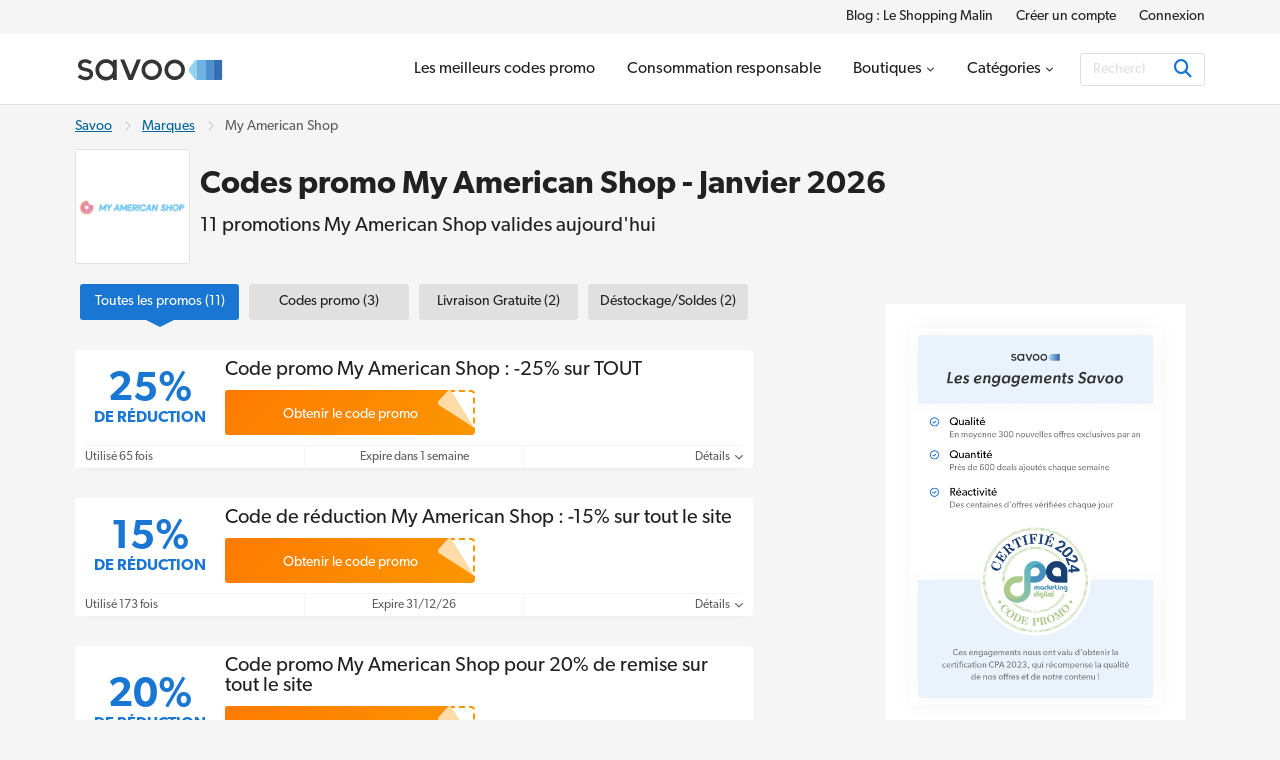

--- FILE ---
content_type: text/html; charset=UTF-8
request_url: https://www.savoo.fr/marques/codes-promo-my-american-shop
body_size: 20909
content:
<!DOCTYPE html>
<html lang="fr-FR">
<head>
<meta charset="UTF-8">
<title>Code promo My American Shop ᐅ 25% de réduction | Janvier 2026</title>
<meta name="Description" content="&Eacute;conomisez 25% avec notre code promo My American Shop en janvier 2026. Profitez des 11 offres v&eacute;rifi&eacute;es et valid&eacute;es sur Savoo.fr.">
<link rel="canonical" href="https://www.savoo.fr/marques/codes-promo-my-american-shop">
<meta content="True" name="HandheldFriendly">
<meta name="viewport" content="width=device-width, initial-scale=1.0, user-scalable=yes">
<meta name="referrer" content="origin-when-cross-origin">
<link rel="preconnect" href="https://node1.sdccdn.com" crossorigin="anonymous">
<link rel="dns-prefetch" href="https://node1.sdccdn.com">
<link rel="preconnect" href="https://www.googletagmanager.com" crossorigin="anonymous">
<link rel="preconnect" href="https://www.google-analytics.com" crossorigin="anonymous">
<link rel="dns-prefetch" href="https://www.googletagmanager.com">
<link rel="dns-prefetch" href="https://www.google-analytics.com">
<link rel="dns-prefetch" href="https://stats.g.doubleclick.net">
<!-- Google Tag Manager -->
<script>(function(w,d,s,l,i){w[l]=w[l]||[];w[l].push({'gtm.start':new Date().getTime(),event:'gtm.js'});var f=d.getElementsByTagName(s)[0],j=d.createElement(s),dl=l!='dataLayer'?'&l='+l:'';j.async=true;j.src='https://www.googletagmanager.com/gtm.js?id='+i+dl;f.parentNode.insertBefore(j,f);})(window,document,'script','dataLayer','GTM-WP6KCZ9');</script>
<!-- End Google Tag Manager -->
<script>
try {
const dataLayer = window.dataLayer || [];
const USER_INTERACTION_EVENTS = [
'scroll', 'click', 'keydown', 'mousemove', 'touchstart',
];
function onUserInteraction(callback) {
const enhancedCallback = () => {
callback();
USER_INTERACTION_EVENTS.forEach((uiEvent) => {
window.removeEventListener(uiEvent, enhancedCallback);
});
}
USER_INTERACTION_EVENTS.forEach((uiEvent) => {
window.addEventListener(uiEvent, enhancedCallback);
});
}
onUserInteraction(function () {
dataLayer.push({
'event': 'userInteractionEvent',
});
// also trigger a custom event for any other local processes that need to happen
var uiEvent = document.createEvent('Event');
uiEvent.initEvent('userInteractionEvent.sdc', true, true);
window.dispatchEvent(uiEvent);
});
dataLayer.push({
'pageType': 'seo-merchant'
});
} catch (e) {}
</script>
<meta property="og:site_name" content="Savoo.fr">
<meta property="og:title" content="Code promo My American Shop &#5125; 25% de r&eacute;duction | Janvier 2026">
<meta property="og:type" content="website">
<meta property="og:image" content="https://cdn.sdccdn.com/images/savings/logo/5141245.png">
<meta property="og:image:alt" content="Codes promo My American Shop - Janvier 2026">
<meta property="og:url" content="https://www.savoo.fr/marques/codes-promo-my-american-shop">
<meta property="og:description" content="Les derniers code promo, r&eacute;ductions et bons plans pour My American Shop sont disponibles sur www.savoo.fr, la source principale de bonnes affaires.">
<meta property="fb:page_id" content="523281787712010">
<meta id="fb-app-id" property="fb:app_id" content="223850207764660">
<link rel="shortcut icon" href="https://node1.sdccdn.com/images/theme/sdc/favicon.ico?v=4d9a2033">
<link rel="apple-touch-icon" sizes="180x180" href="https://node1.sdccdn.com/images/theme/sdc/apple-touch-icon.png">
<link rel="icon" type="image/png" sizes="32x32" href="https://node1.sdccdn.com/images/theme/sdc/favicon-32x32.png">
<link rel="icon" type="image/png" sizes="16x16" href="https://node1.sdccdn.com/images/theme/sdc/favicon-16x16.png">
<meta name="apple-itunes-app" content="app-id=647170611, affiliate-data=http://clkuk.tradedoubler.com/click?p=23708&amp;a=1568681">
<meta name="google-play-app" content="app-id=com.savings.savoo" data-title="Chercheur d&#39;offres, Coupon et Bon Plan">
<meta name="p:domain_verify" content="3ef1ad89cadd89371e4f705aa44cff28">
 <link href="https://node1.sdccdn.com/dist/sdc/shared.bundle.min.css?v=93204500" rel="stylesheet" rel="preload" as="style" onload="this.onload=null;this.rel='stylesheet';this.removeAttribute('as');">
<link href="https://node1.sdccdn.com/dist/sdc/common.bundle.min.css?v=bee001ca" rel="stylesheet" rel="preload" as="style" onload="this.onload=null;this.rel='stylesheet';this.removeAttribute('as');">
<link href="https://node1.sdccdn.com/dist/sdc/seo_entity_deals.bundle.min.css?v=eb52c004" rel="stylesheet" rel="preload" as="style" onload="this.onload=null;this.rel='stylesheet';this.removeAttribute('as');">
<script>
!function(t){"use strict";t.loadCSS||(t.loadCSS=function(){});var e=loadCSS.relpreload={};if(e.support=function(){var e;try{e=t.document.createElement("link").relList.supports("preload")}catch(t){e=!1}return function(){return e}}(),e.bindMediaToggle=function(t){var e=t.media||"all";function a(){t.addEventListener?t.removeEventListener("load",a):t.attachEvent&&t.detachEvent("onload",a),t.setAttribute("onload",null),t.media=e}t.addEventListener?t.addEventListener("load",a):t.attachEvent&&t.attachEvent("onload",a),setTimeout(function(){t.rel="stylesheet",t.media="only x"}),setTimeout(a,3e3)},e.poly=function(){if(!e.support())for(var a=t.document.getElementsByTagName("link"),n=0;n<a.length;n++){var o=a[n];"preload"!==o.rel||"style"!==o.getAttribute("as")||o.getAttribute("data-loadcss")||(o.setAttribute("data-loadcss",!0),e.bindMediaToggle(o))}},!e.support()){e.poly();var a=t.setInterval(e.poly,500);t.addEventListener?t.addEventListener("load",function(){e.poly(),t.clearInterval(a)}):t.attachEvent&&t.attachEvent("onload",function(){e.poly(),t.clearInterval(a)})}"undefined"!=typeof exports?exports.loadCSS=loadCSS:t.loadCSS=loadCSS}("undefined"!=typeof global?global:this);
</script>
<link rel="preload" href="https://node1.sdccdn.com/fonts/gibson/tk-gibson-400.woff2" as="font" type="font/woff2" crossorigin="anonymous">
<link rel="preload" href="https://node1.sdccdn.com/fonts/gibson/tk-gibson-600.woff2" as="font" type="font/woff2" crossorigin="anonymous">
<link rel="preload" href="https://node1.sdccdn.com/fonts/webfonts-kit-741971ae09/fa-solid-900.woff2?v=1" as="font" type="font/woff2" crossorigin="anonymous">
<link rel="preload" href="https://node1.sdccdn.com/fonts/webfonts-kit-741971ae09/fa-regular-400.woff2?v=1" as="font" type="font/woff2" crossorigin="anonymous">
<link rel="preload" href="https://node1.sdccdn.com/fonts/webfonts-kit-741971ae09/fa-brands-400.woff2?v=1" as="font" type="font/woff2" crossorigin="anonymous">
<!--[if lte IE 9]>
<script src="https://node1.sdccdn.com/js/lib/matchMedia.js?v=a6204a7a"></script>
<script src="https://node1.sdccdn.com/js/lib/matchMedia.addListener.js?v=d11d3551"></script>
<![endif]-->
<script>
var _PageInfo = {
resources: {
js: {},
css: {},
ref: {}
},
auth: {
id: "6Le4LRoUAAAAAI6qiqZizkwQST93_qaC9eYXPMWV",
oauth: {
google: "",
googleOneTap: false,
facebook: "",
apple: ""},
anonVote: false},
loginEnabled: true,
loggedIn: false,
logError: true,
logPopupError: false,
sem: false,
charity: false,
cookieConsentMap: {
required: true,
functional: false,
performance: false
},
debug: {
entity: {
props: [
{title: "Canonical", value: "https://www.savoo.fr/marques/codes-promo-my-american-shop"},
{title: "Meta Desc", value: "&Eacute;conomisez 25% avec notre code promo My American Shop en janvier 2026. Profitez des 11 offres v&eacute;rifi&eacute;es et valid&eacute;es sur Savoo.fr."}
]
}
},
domain: "Savoo.fr",
cdn: {
root: "https://cdn.sdccdn.com",
nodes: ["https://node1.sdccdn.com"],
},
locale: {
zipcode: "",
network: 4 ,
lang: "fr_FR"
},
theme: "sdc",
twitter: "Savoofr",
msg: {
ariaNewWindow: "Ouvrir la page dans une nouvelle fenêtre",
coupon: "offres",
copy: "Copier",
copied: "Copié",
copyGo: "Copy &amp; Go",
copyCode: "Copier le code",
copyCodeClipboard: "Copier le code",
copyDeal: "generic.copy.deal",
getDeal: "Activer l’Offre",
moduleCodeReveal: "Voir l'offre"
},
mvt: {
deviceType: "",
recipeName: "",
recipeId: "",
recipeValue: "",
inPageUrl: ""
},
survey: {
pageCount: 0 ,
percentage: 0 ,
urlRegEx: "*" },
entity: {
id: "13196945",
name: "My American Shop",
type: "merchant",
url: "/marques/codes-promo-my-american-shop",
resource: "codes-promo-my-american-shop"
},
};
</script>
</head>
<body class="seo_entity_deals  locale-fr">
<!-- Google Tag Manager (noscript) -->
<noscript><iframe src="https://www.googletagmanager.com/ns.html?id=GTM-WP6KCZ9" height="0" width="0" style="display:none;visibility:hidden"></iframe></noscript>
<!-- End Google Tag Manager (noscript) -->
<div id="layout">
<a id="skip-link" href="#wrapper-top" class="btn btn-sm block">Accéder au contenu principal</a>
  <header id="header">
<script type="application/ld+json">
{
"@context": "http://schema.org",
"@type": "SiteNavigationElement",
"name": ["Blog : Le Shopping Malin", "Créer un compte", "Connexion"],
"url": ["https://www.savoo.fr/blog", "https://www.savoo.fr/account/memberlogin.html", "https://www.savoo.fr/account/memberlogin.html?familiar=true"]
}
</script>
<div id="header-nav-mini">
<div class="grid-container clearfix">
<ul class="nav-list inline-list pull-right f-14">
<li class="m-l-2 image"><a href="/blog" class="link-black" target="_blank">Blog : Le Shopping Malin</a></li>
<li class="m-l-2 action signup"><a href="/account/memberlogin.html" class="link-black">Créer un compte</a></li>
<li class="m-l-2 action login"><a href="/account/memberlogin.html?familiar=true" class="link-black">Connexion</a></li>
</ul>
</div>
</div>
<div id="header-masthead">
<div class="grid-container flexbox-md">
<div id="header-logo">
<a class="header-logo" href="https://www.savoo.fr" title="Codes promo et réductions Savoo">

        
        
    
        
    
    <img alt="Codes promo et r&eacute;ductions Savoo" width="150" height="35" src="https://node1.sdccdn.com/images/theme/logos/savoo.svg?width=150&amp;height=35&amp;v=36f91122" loading="lazy"/></a>
</div>
<div id="header-wrapper" class="clearfix">
<script type="application/ld+json">
{
"@context": "http://schema.org",
"@type": "SiteNavigationElement",
"name": ["Les meilleurs codes promo", "Consommation responsable", "Boutiques", "Catégories"],
"url": ["https://www.savoo.fr/codes-promo", "https://www.savoo.fr/categories/consommation-responsable", "https://www.savoo.fr/marques", "https://www.savoo.fr/categories"]
}
</script>
<nav id="header-nav">
<ul class="header-nav-container">
 <li class="tab ">
<a class="primary-nav coupons" href="/codes-promo" title="Les meilleurs codes promo" >
<span class="tab-txt">Les meilleurs codes promo</span>
</a>
 </li>
 <li class="tab ">
<a class="primary-nav" href="/categories/consommation-responsable" title="Consommation responsable" >
<span class="tab-txt">Consommation responsable</span>
</a>
 </li>
 <li class="tab  pos-rel hasDropdown hideDropdown" data-query="/sdc/nav_dropdown.html?tab=merchants">
<a class="primary-nav" href="/marques" title="Boutiques" >
<span class="tab-txt">Boutiques<i class="icon fas fa-chevron-down v-mid iblock " aria-hidden="true"></i></span>
</a>
 <div class="tab-dropdown clearfix txt-left col-3 align-center">
<div class="tab-dropdown-content">
<div class="tab-list ">
<strong class="tab-list-header f-18 m-b-1 iblock">Boutiques populaires</strong><ul class="pill-list" data-ga-context="top_nav">
<li>
<a class="pill invert " data-ga-context="merchant_codes-promo-asos" href="/marques/codes-promo-asos" title="Code Promo Asos">ASOS</a>
</li>
<li>
<a class="pill invert " data-ga-context="merchant_codes-promo-beauty-bay" href="/marques/codes-promo-beauty-bay" title="Codes Promo Beauty Bay">Beauty Bay</a>
</li>
<li>
<a class="pill invert " data-ga-context="merchant_codes-promo-boulanger" href="/marques/codes-promo-boulanger" title="Code Promo Boulanger">Boulanger</a>
</li>
<li>
<a class="pill invert " data-ga-context="merchant_codes-promo-courses-u" href="/marques/codes-promo-courses-u" title="Code Promo U Drive">Courses U</a>
</li>
<li>
<a class="pill invert " data-ga-context="merchant_codes-promo-darty" href="/marques/codes-promo-darty" title="Code Promo Darty">Darty</a>
</li>
<li>
<a class="pill invert " data-ga-context="merchant_codes-promo-dell" href="/marques/codes-promo-dell" title="Code Promo Dell">Dell</a>
</li>
<li>
<a class="pill invert " data-ga-context="merchant_codes-promo-e-leclerc" href="/marques/codes-promo-e-leclerc" title="Code Promo E.Leclerc">E.Leclerc</a>
</li>
<li>
<a class="pill invert " data-ga-context="merchant_codes-promo-eram" href="/marques/codes-promo-eram" title="Code Promo Eram">Eram</a>
</li>
<li>
<a class="pill invert " data-ga-context="merchant_codes-promo-expedia" href="/marques/codes-promo-expedia" title="Code Promo Expedia">Expedia</a>
</li>
<li>
<a class="pill invert " data-ga-context="merchant_codes-promo-fnac" href="/marques/codes-promo-fnac" title="Codes Promo Fnac">Fnac</a>
</li>
<li>
<a class="pill invert " data-ga-context="merchant_codes-promo-groupon" href="/marques/codes-promo-groupon" title="Code Promo Groupon">Groupon</a>
</li>
<li>
<a class="pill invert " data-ga-context="merchant_codes-promo-hp" href="/marques/codes-promo-hp" title="Code Promo HP">HP</a>
</li>
<li>
<a class="pill invert " data-ga-context="merchant_codes-promo-jd-sports" href="/marques/codes-promo-jd-sports" title="Code Promo JD Sports">JD Sports</a>
</li>
<li>
<a class="pill invert " data-ga-context="merchant_codes-promo-la-redoute" href="/marques/codes-promo-la-redoute" title="Codes Promo La Redoute">La Redoute</a>
</li>
<li>
<a class="pill invert " data-ga-context="merchant_codes-promo-lookfantastic" href="/marques/codes-promo-lookfantastic" title="Code Promo Lookfantastic">Lookfantastic</a>
</li>
<li>
<a class="pill invert " data-ga-context="merchant_codes-promo-meetic" href="/marques/codes-promo-meetic" title="Code Promo Meetic">Meetic</a>
</li>
<li>
<a class="pill invert " data-ga-context="merchant_codes-promo-michael-kors" href="/marques/codes-promo-michael-kors" title="Code Promo Michael Kors">Michael Kors</a>
</li>
<li>
<a class="pill invert " data-ga-context="merchant_codes-promo-nike" href="/marques/codes-promo-nike" title="Code Promo Nike">NIKE</a>
</li>
<li>
<a class="pill invert " data-ga-context="merchant_codes-promo-ouigo" href="/marques/codes-promo-ouigo" title="Code Promo OUIGO">OUIGO</a>
</li>
<li>
<a class="pill invert " data-ga-context="merchant_codes-promo-photobox" href="/marques/codes-promo-photobox" title="Livraison Gratuite Photobox FR">Photobox</a>
</li>
<li>
<a class="pill invert " data-ga-context="merchant_codes-promo-sarenza" href="/marques/codes-promo-sarenza" title="Codes Promo Sarenza">Sarenza</a>
</li>
<li>
<a class="pill invert " data-ga-context="merchant_codes-promo-sephora" href="/marques/codes-promo-sephora" title="Code Promo Sephora">Sephora</a>
</li>
<li>
<a class="pill invert " data-ga-context="merchant_codes-promo-shein" href="/marques/codes-promo-shein" title="Code Promo Shein">SHEIN</a>
</li>
<li>
<a class="pill invert " data-ga-context="merchant_codes-promo-picwictoys" href="/marques/codes-promo-picwictoys" title="Code Promo Picwic">Smyths Toys</a>
</li>
<li>
<a class="pill invert " data-ga-context="merchant_codes-promo-vorwerk" href="/marques/codes-promo-vorwerk" title="Code Promo Vorwerk">Vorwerk</a>
</li>
<li>
<a class="pill invert " data-ga-context="merchant_codes-promo-weight-watchers" href="/marques/codes-promo-weight-watchers" title="Code Promo Weight Watchers">WeightWatchers</a>
</li>
<li>
<a class="pill invert " data-ga-context="merchant_codes-promo-zooplus" href="/marques/codes-promo-zooplus" title="Code Promo Zooplus">Zooplus</a>
</li>
</ul>
<p class="f-14 m-b-0"><a href="/marques" class="strong">Voir toutes les marques</a></p>
</div>
</div>
</div>
</li>
 <li class="tab  pos-rel hasDropdown hideDropdown" data-query="/sdc/nav_dropdown.html?tab=categories">
<a class="primary-nav" href="/categories" title="Catégories" >
<span class="tab-txt">Catégories<i class="icon fas fa-chevron-down v-mid iblock " aria-hidden="true"></i></span>
</a>
 <div class="tab-dropdown clearfix txt-left col-3 align-center">
<div class="tab-dropdown-content">
<div class="tab-list ">
<strong class="tab-list-header f-18 m-b-1 iblock">Top catégories</strong><ul class="pill-list" data-ga-context="top_nav">
<li>
<a class="pill" data-ga-context="category_consommation-responsable" href="/categories/consommation-responsable"><i class="icon fas fa-leaf size-18 " aria-hidden="true"></i> Consommation responsable</a>
</li>
<li>
<a class="pill" data-ga-context="category_mode-et-accessoires" href="/categories/mode-et-accessoires"><i class="icon fas fa-shopping-bag size-18 " aria-hidden="true"></i> Mode & Accessoires</a>
</li>
<li>
<a class="pill" data-ga-context="category_voyages-et-transports" href="/categories/voyages-et-transports"><i class="icon fas fa-plane size-18 " aria-hidden="true"></i> Voyages et Transports</a>
</li>
<li>
<a class="pill" data-ga-context="category_informatique-multimedia" href="/categories/informatique-multimedia"><i class="icon fas fa-laptop size-18 " aria-hidden="true"></i> Informatique et multimédia</a>
</li>
<li>
<a class="pill" data-ga-context="category_sante-et-beaute" href="/categories/sante-et-beaute"><i class="icon fas fa-heartbeat size-18 " aria-hidden="true"></i> Beauté et Santé</a>
</li>
<li>
<a class="pill" data-ga-context="category_maison-jardin" href="/categories/maison-jardin"><i class="icon fas fa-home size-18 " aria-hidden="true"></i> Maison et jardin</a>
</li>
<li>
<a class="pill" data-ga-context="category_alimentation-et-boissons" href="/categories/alimentation-et-boissons"><i class="icon fas fa-utensils size-18 " aria-hidden="true"></i> Alimentation et Boissons</a>
</li>
<li>
<a class="pill" data-ga-context="category_animaux-de-compagnie" href="/categories/animaux-de-compagnie"><i class="icon fas fa-paw size-18 " aria-hidden="true"></i> Animaux de compagnie</a>
</li>
<li>
<a class="pill" data-ga-context="category_bebes-enfants-et-adolescents" href="/categories/bebes-enfants-et-adolescents"><i class="icon fas fa-child size-18 " aria-hidden="true"></i> Bébés, Enfants et Adolescents</a>
</li>
<li>
<a class="pill" data-ga-context="category_divertissements-et-loisirs" href="/categories/divertissements-et-loisirs"><i class="icon fas fa-spa size-18 " aria-hidden="true"></i> Divertissements et Loisirs</a>
</li>
<li>
<a class="pill" data-ga-context="category_auto-moto" href="/categories/auto-moto"><i class="icon fas fa-car size-18 " aria-hidden="true"></i> Auto et moto</a>
</li>
<li>
<a class="pill" data-ga-context="category_finance-banque-et-assurance" href="/categories/finance-banque-et-assurance"><i class="icon fas fa-piggy-bank size-18 " aria-hidden="true"></i> Finance : Banque et Assurance</a>
</li>
<li>
<a class="pill" data-ga-context="category_idees-cadeaux" href="/categories/idees-cadeaux"><i class="icon fas fa-gifts size-18 " aria-hidden="true"></i> Idées cadeaux</a>
</li>
<li>
<a class="pill" data-ga-context="category_fleurs" href="/categories/fleurs"><i class="icon fas fa-leaf size-18 " aria-hidden="true"></i> Fleurs</a>
</li>
<li>
<a class="pill" data-ga-context="category_livres-musique-films-et-jeux" href="/categories/livres-musique-films-et-jeux"><i class="icon fas fa-music size-18 " aria-hidden="true"></i> Livres, Musique, Films et Jeux</a>
</li>
<li>
<a class="pill" data-ga-context="category_sports-et-plein-air" href="/categories/sports-et-plein-air"><i class="icon fas fa-bicycle size-18 " aria-hidden="true"></i> Sports et plein air</a>
</li>
<li>
<a class="pill" data-ga-context="category_energie" href="/categories/energie"><i class="icon fas fa-bolt size-18 " aria-hidden="true"></i> Énergie</a>
</li>
<li>
<a class="pill" data-ga-context="category_offres-etudiantes" href="/categories/offres-etudiantes"><i class="icon fas fa-book-reader size-18 " aria-hidden="true"></i> Offres Etudiantes</a>
</li>
<li>
<a class="pill" data-ga-context="category_professionnels-b2b" href="/categories/professionnels-b2b"><i class="icon fas fa-business-time size-18 " aria-hidden="true"></i> Professionnels B2B</a>
</li>
<li>
<a class="pill" data-ga-context="category_mariages-baptemes-evenements" href="/categories/mariages-baptemes-evenements"><i class="icon fas fa-church size-18 " aria-hidden="true"></i> Mariages, baptêmes et événements</a>
</li>
<li>
<a class="pill" data-ga-context="category_pour-adultes" href="/categories/sante-et-beaute/pour-adultes"><i class="icon fas fa-heart size-18 " aria-hidden="true"></i> Pour adultes</a>
</li>
</ul>
<p class="f-14 m-b-0"><a href="/categories" class="strong">Voir toutes les catégories</a></p>
</div>
</div>
</div>
</li>
</ul>
</nav> <div id="global-search" data-placeholder-alt="Rechercher les meilleures promos et réducs">
<div class="container clearfix">
<div class="wrapper btn-input btn-inside">
<form action="/coupons/search/coupons_results.html" class="type-internal" data-autocomplete="true" method="get">
<input type="search" class="input-field search-input" name="searchString" id="search-input" value="" autocomplete="off" placeholder="Rechercher les meilleures promos et réducs" aria-label="Rechercher"/>
<button type="submit" class="btn blue" aria-label="Rechercher"><i class="icon fas fa-search size-18 " aria-hidden="true"></i></button>
</form>
</div>
</div>
</div>
</div> </div> </div> <a id="toggle-menu" class="toggle" href="#" title="Menu" aria-expanded="false" aria-label="Toggle navigation"><i class="icon fas fa-bars size-18 " aria-hidden="true"></i></a>
<div id="content-overlay" class="hideOverlay"></div>
</header>

<div id="wrapper-top" class="clearfix test">

<div class="grid-container">
<script type="application/ld+json">
{
"@context": "http://schema.org",
"@type":"BreadcrumbList",
"@id":"https://www.savoo.fr/marques/codes-promo-my-american-shop#BreadcrumbList",
"itemListElement":[
{
"@type":"ListItem",
"@id":"https://www.savoo.fr/marques/codes-promo-my-american-shop#Page1",
"position":1,
"item":{
"@type":"Thing",
"@id":"https://www.savoo.fr/marques/codes-promo-my-american-shop#Item1",
"name":"Savoo",
"url":"https://www.savoo.fr"
}
}, {
"@type":"ListItem",
"@id":"https://www.savoo.fr/marques/codes-promo-my-american-shop#Page2",
"position":2,
"item":{
"@type":"Thing",
"@id":"https://www.savoo.fr/marques/codes-promo-my-american-shop#Item2",
"name":"Marques",
"url":"https://www.savoo.fr/marques"
}
}, {
"@type":"ListItem",
"@id":"https://www.savoo.fr/marques/codes-promo-my-american-shop#Page3",
"position":3,
"item":{
"@type":"Thing",
"@id":"https://www.savoo.fr/marques/codes-promo-my-american-shop#Item3",
"name":"My American Shop",
"url":"https://www.savoo.fr/marques/codes-promo-my-american-shop"
}
}]
}
</script>
<ul class="breadcrumb ">
<li>
<a href="https://www.savoo.fr">Savoo</a>
</li>
<li><i class="icon far fa-chevron-right sep " aria-hidden="true"></i></li>
<li>
<a href="https://www.savoo.fr/marques">Marques</a>
</li>
<li><i class="icon far fa-chevron-right sep " aria-hidden="true"></i></li>
<li>
<span>My American Shop</span>
</li>
</ul>
<div class="entity-header-wrapper">
<div class="entity-logo">
   <a href="/m/offer?offerid=13646151" rel="nofollow noopener" target='_blank' class="logo featured ga-ref" title="Codes Promo My American Shop" >

        
        
    
        
    
    <img alt="Codes Promo My American Shop" width="125" height="125" src="https://node1.sdccdn.com/images/savings/logo/5141245.png?width=125&amp;height=125" loading="lazy"/></a>
</div>
<div class="entity-header">
<h1 class="page-title">Codes promo My American Shop - Janvier 2026</h1>
<h2 class="page-sub-title-sm">11 promotions My American Shop valides aujourd'hui</h2>
</div>
</div>
</div>

</div>
<div id="shell" class="layout-left" role="main">
<div class="grid-container">
  <script type="application/ld+json">
{
"@context": "https://schema.org",
"@type": "Organization",
"name": "Savoo.fr",
"logo": "https://cdn.sdccdn.com/images/theme/logos/savoo.svg",
"url": "https://www.savoo.fr",
"sameAs": [
"https://www.facebook.com/Savoofr",
"https://x.com/Savoofr",
"https://www.instagram.com/savoo.fr/",
"https://www.linkedin.com/company/savoo-fr/"
],
"address": {
"@type": "PostalAddress",
"addressCountry": {
"@type": "Country",
"name": "GB"
},
"addressLocality": "London",
"postalCode": "EC1M 3JB",
"streetAddress": "49-51 Farringdon Road"
},
"vatID": "GB992127992"
}
</script>
<script type="application/ld+json">
{
"@context": "https://schema.org",
"@type": "OnlineStore",
"name": "My American Shop",
"url": "https://www.savoo.fr/marques/codes-promo-my-american-shop",
"logo": "https://cdn.sdccdn.com/images/savings/logo/5141245.png?width=125&amp;height=125",
"description": "My American Shop est une boutique en ligne sp&eacute;cialis&eacute;e dans la distribution de produits de grandes marques am&eacute;ricaines. Sur le site marchand, il est possible de trouver des g&acirc;teaux, des boissons, des biscuits ap&eacute;ritifs et des bonbons uniquement vendus aux USA. Des kit-kat, Or&eacute;os, Pringles et autres Cheetos aux saveurs in&eacute;dites sont ici propos&eacute;es selon divers formats.\r\n\r\nEn effet, les box xxl USA permettent de profiter de tarifs pr&eacute;f&eacute;rentiels sur des packs complets de gourmandises &agrave; d&eacute;vorer seul ou &agrave; partager. De nombreuses autres promos permettent &agrave; tous les budgets de s&rsquo;offrir des snacks et boissons originales &agrave; des tarifs d&eacute;fiants toute concurrence.\r\n\r\nVia son abonnement attractif, l&rsquo;enseigne permet aux amateurs de nourriture am&eacute;ricaine de se faire plaisir tout en r&eacute;alisant chaque mois de belles &eacute;conomies. Les valeurs anti-gaspi de la soci&eacute;t&eacute; permettent l&agrave; encore de nouvelles ristournes tout en continuant de savourer de d&eacute;licieux produits des USA.",
"sameAs": "https://www.myamericanshop.com/",
"aggregateRating": {
"@type":"AggregateRating",
"ratingCount": 0,
"ratingValue": 0.0,
"bestRating": 5,
"worstRating": 1
}
}
</script>
<script type="application/ld+json">
{
"@context": "https://schema.org",
"@type": "WebPage",
"name": "Code promo My American Shop ᐅ 25% de réduction | Janvier 2026",
"dateModified": "2026-01-26T20:11:04+0100"
}
</script>
<div class="column-left">
<div id="deal-filter-strip" class="m-b-2" data-page-type="seo_merchant" data-count="true">
<ul>
<li class="selected">
<a href="#" class="deal-filter-button" data-filter-name="all" data-filter-header="Les meilleures offres My American Shop">
<span class="hidden-md">Toutes</span><span class="visible-md-inline">Toutes les promos</span>&nbsp;(11)<span class="caret"><i class="icon fas fa-caret-right " aria-hidden="true"></i></span>
</a>
</li>
<li>
<a href="#" class="deal-filter-button" data-filter-name="hasCode" data-filter-header="Codes promo pour My American Shop">
<span class="hidden-md">Codes</span><span class="visible-md-inline">Codes promo</span>&nbsp;(3)<span class="caret"><i class="icon fas fa-caret-right " aria-hidden="true"></i></span>
</a>
</li>
<li>
<a href="#" class="deal-filter-button" data-filter-name="freeShipping" data-filter-header="Livraison Gratuite pour My American Shop">
Livraison Gratuite&nbsp;(2)<span class="caret"><i class="icon fas fa-caret-right " aria-hidden="true"></i></span>
</a>
</li>
<li>
<a href="#" class="deal-filter-button" data-filter-name="clearance" data-filter-header="Déstockage/Soldes pour My American Shop">
<span class="hidden-md">Soldes</span><span class="visible-md-inline">Déstockage/Soldes</span>&nbsp;(2)<span class="caret"><i class="icon fas fa-caret-right " aria-hidden="true"></i></span>
</a>
</li>
</ul>
<div id="filter-empty" class="section module p-2 m-t-1 txt-center" style="display: none;" data-tmpl="Aucun résultat de recherche trouvé"></div>
</div>
<div class="list-deals clearfix main-deals ">
 <script type="application/ld+json">
{
"@context": "http://schema.org",
"@type": "Offer",
"price": "0.00",
"priceCurrency": "EUR",
"category": "Offre",
"name": "Code promo My American Shop : -25% sur TOUT",
"description": "Offre valable jusqu'au 3 f&eacute;vrier 2026.",
"url": "https://www.savoo.fr/marques/codes-promo-my-american-shop#d-10436287",
"validThrough": "2026-02-03",
"seller": {
"@type": "Corporation",
"url": "https://www.myamericanshop.com/",
"name": "My American Shop"
}
}
</script>
<div id="d-10436287" class="module-deal pos-rel clearfix hasCode topDeal codePeek showValue " data-offer-id="15083963" data-provider-name="My American Shop" >
<input type="hidden" name="property-popup-url" value="/popup/detail/coupon-10436287.html"/>
<input type="hidden" name="property-id" value="VjBsT1ZFVlNNalU9"/>
<div class="primary p-lr-1"">
<div class="content-wrapper">
<div class="deal-ref deal-value">
<span class="f-24 f-40-lg">25%</span> <span class="block f-12 f-16-lg">de réduction</span>
</div>
<div class="content clearfix">
<div class="details-container">
<div class="deal-details">
<h3 class="title-wrap title ga-ref">Code promo My American Shop : -25% sur TOUT</h3>
</div>
</div>
<div class="action">
 <div class="wrapper-code-reveal orange clearfix">
<div class="code-border clearfix">
<strong class="code block"></strong>
</div>
</div>
<div class="wrapper-button action-button orange ga-ref" title="Cliquez pour My American Shop Code promo My American Shop : -25% sur TOUT">
<div class="peel">
<button class="peel-button">
<svg class="peel-button-effect" xmlns="http://www.w3.org/2000/svg" width="37" height="39" viewBox="0 0 37 39">
<path d="M14.47 1.46c8.18 13.67 21.17 35.3 22.34 36.93.06.05.09.08.09.1l-.09-.1c-1.5-1.3-22.47-14.75-35.43-23a3 3 0 0 1-.6-4.54L9.68.99a3 3 0 0 1 4.8.47Z"/>
</svg>
<span class="peel-button-text">Obtenir le code promo</span>
</button>
</div>
</div>
</div>
</div> </div> <div class="footer">
<ul class="footer-list flex">
<li class="usage txt-left">Utilisé 65 fois</li>
<li class="expire">Expire dans 1 semaine</li>
<li class="details txt-right">
<a href="#" class="more details-toggle">Détails <i class="icon fas fa-chevron-down " aria-hidden="true"></i></a>
</li>
</ul>
<div class="details" style="display: none;" data-query="/deal/deal_panel_detail.ajax">
<p>Offre valable jusqu'au 3 f&eacute;vrier 2026.</p>
</div>
</div>
</div> </div>
<script type="application/ld+json">
{
"@context": "http://schema.org",
"@type": "Offer",
"price": "0.00",
"priceCurrency": "EUR",
"category": "Offre",
"name": "Code de r&eacute;duction My American Shop : -15% sur tout le site",
"description": "Profitez de 15% de remise sur votre commande en utilisant ce code promo My American Shop.",
"url": "https://www.savoo.fr/marques/codes-promo-my-american-shop#d-10014344",
"validThrough": "2026-12-31",
"seller": {
"@type": "Corporation",
"url": "https://www.myamericanshop.com/",
"name": "My American Shop"
}
}
</script>
<div id="d-10014344" class="module-deal pos-rel clearfix hasCode topDeal codePeek showValue " data-offer-id="14657682" data-provider-name="My American Shop" >
<input type="hidden" name="property-popup-url" value="/popup/detail/coupon-10014344.html"/>
<input type="hidden" name="property-id" value="VUZKUFRVOHhOUT09"/>
<div class="primary p-lr-1"">
<div class="content-wrapper">
<div class="deal-ref deal-value">
<span class="f-24 f-40-lg">15%</span> <span class="block f-12 f-16-lg">de réduction</span>
</div>
<div class="content clearfix">
<div class="details-container">
<div class="deal-details">
<h3 class="title-wrap title ga-ref">Code de r&eacute;duction My American Shop : -15% sur tout le site</h3>
</div>
</div>
<div class="action">
 <div class="wrapper-code-reveal orange clearfix">
<div class="code-border clearfix">
<strong class="code block"></strong>
</div>
</div>
<div class="wrapper-button action-button orange ga-ref" title="Cliquez pour My American Shop Code de r&eacute;duction My American Shop : -15% sur tout le site">
<div class="peel">
<button class="peel-button">
<svg class="peel-button-effect" xmlns="http://www.w3.org/2000/svg" width="37" height="39" viewBox="0 0 37 39">
<path d="M14.47 1.46c8.18 13.67 21.17 35.3 22.34 36.93.06.05.09.08.09.1l-.09-.1c-1.5-1.3-22.47-14.75-35.43-23a3 3 0 0 1-.6-4.54L9.68.99a3 3 0 0 1 4.8.47Z"/>
</svg>
<span class="peel-button-text">Obtenir le code promo</span>
</button>
</div>
</div>
</div>
</div> </div> <div class="footer">
<ul class="footer-list flex">
<li class="usage txt-left">Utilisé 173 fois</li>
<li class="expire">Expire 31/12/26</li>
<li class="details txt-right">
<a href="#" class="more details-toggle">Détails <i class="icon fas fa-chevron-down " aria-hidden="true"></i></a>
</li>
</ul>
<div class="details" style="display: none;" data-query="/deal/deal_panel_detail.ajax">
<p>Profitez de 15% de remise sur votre commande en utilisant ce code promo My American Shop.</p>
</div>
</div>
</div> </div>
<script type="application/ld+json">
{
"@context": "http://schema.org",
"@type": "Offer",
"price": "0.00",
"priceCurrency": "EUR",
"category": "Offre",
"name": "Code promo My American Shop pour 20% de remise sur tout le site",
"description": "Profitez de 20% de r&eacute;duction sur votre commande en utilisant ce code.",
"url": "https://www.savoo.fr/marques/codes-promo-my-american-shop#d-10186282",
"validThrough": "2026-12-31",
"seller": {
"@type": "Corporation",
"url": "https://www.myamericanshop.com/",
"name": "My American Shop"
}
}
</script>
<div id="d-10186282" class="module-deal pos-rel clearfix hasCode topDeal codePeek showValue " data-offer-id="14831199" data-provider-name="My American Shop" >
<input type="hidden" name="property-popup-url" value="/popup/detail/coupon-10186282.html"/>
<input type="hidden" name="property-id" value="VUZKUFRVOHlNQT09"/>
<div class="primary p-lr-1"">
<div class="content-wrapper">
<div class="deal-ref deal-value">
<span class="f-24 f-40-lg">20%</span> <span class="block f-12 f-16-lg">de réduction</span>
</div>
<div class="content clearfix">
<div class="details-container">
<div class="deal-details">
<h3 class="title-wrap title ga-ref">Code promo My American Shop pour 20% de remise sur tout le site</h3>
</div>
</div>
<div class="action">
 <div class="wrapper-code-reveal orange clearfix">
<div class="code-border clearfix">
<strong class="code block"></strong>
</div>
</div>
<div class="wrapper-button action-button orange ga-ref" title="Cliquez pour My American Shop Code promo My American Shop pour 20% de remise sur tout le site">
<div class="peel">
<button class="peel-button">
<svg class="peel-button-effect" xmlns="http://www.w3.org/2000/svg" width="37" height="39" viewBox="0 0 37 39">
<path d="M14.47 1.46c8.18 13.67 21.17 35.3 22.34 36.93.06.05.09.08.09.1l-.09-.1c-1.5-1.3-22.47-14.75-35.43-23a3 3 0 0 1-.6-4.54L9.68.99a3 3 0 0 1 4.8.47Z"/>
</svg>
<span class="peel-button-text">Obtenir le code promo</span>
</button>
</div>
</div>
</div>
</div> </div> <div class="footer">
<ul class="footer-list flex">
<li class="usage txt-left">Utilisé 235 fois</li>
<li class="expire">Expire 31/12/26</li>
<li class="details txt-right">
<a href="#" class="more details-toggle">Détails <i class="icon fas fa-chevron-down " aria-hidden="true"></i></a>
</li>
</ul>
<div class="details" style="display: none;" data-query="/deal/deal_panel_detail.ajax">
<p>Profitez de 20% de r&eacute;duction sur votre commande en utilisant ce code.</p>
</div>
</div>
</div> </div>
</div>
<div class="list-deals clearfix main-deals ">
 <script type="application/ld+json">
{
"@context": "http://schema.org",
"@type": "Offer",
"price": "0.00",
"priceCurrency": "EUR",
"category": "Offre",
"name": "20% de remise avec la newsletter My American Shop",
"description": "Profitez de 20% de remise et de toutes les offres exclusives en vous inscrivant &agrave; la newsletter chez My American Shop.",
"url": "https://www.savoo.fr/marques/codes-promo-my-american-shop#d-9131078",
"validThrough": "2026-12-31",
"seller": {
"@type": "Corporation",
"url": "https://www.myamericanshop.com/",
"name": "My American Shop"
}
}
</script>
<div id="d-9131078" class="module-deal pos-rel clearfix showValue " data-offer-id="13768017" data-provider-name="My American Shop" >
<input type="hidden" name="property-popup-url" value="/popup/detail/coupon-9131078.html"/>
<div class="primary p-lr-1"">
<div class="content-wrapper">
<div class="deal-ref deal-value">
<span class="f-24 f-40-lg">20%</span> <span class="block f-12 f-16-lg">de réduction</span>
</div>
<div class="content clearfix">
<div class="details-container">
<div class="deal-details">
<h3 class="title-wrap title ga-ref">20% de remise avec la newsletter My American Shop</h3>
</div>
</div>
<div class="action">
<button class="btn orange action-button ga-ref" title="Cliquez pour My American Shop 20% de remise avec la newsletter My American Shop">
<span class="btn-text">Activer l&rsquo;Offre</span>
</button>
</div>
</div> </div> <div class="footer">
<ul class="footer-list flex">
<li class="usage txt-left">Utilisé 506 fois</li>
<li class="expire">Expire 31/12/26</li>
<li class="details txt-right">
<a href="#" class="more details-toggle">Détails <i class="icon fas fa-chevron-down " aria-hidden="true"></i></a>
</li>
</ul>
<div class="details" style="display: none;" data-query="/deal/deal_panel_detail.ajax">
<p>Profitez de 20% de remise et de toutes les offres exclusives en vous inscrivant &agrave; la newsletter chez My American Shop.</p>
</div>
</div>
</div> </div>
<script type="application/ld+json">
{
"@context": "http://schema.org",
"@type": "Offer",
"price": "0.00",
"priceCurrency": "EUR",
"category": "Offre",
"name": "-41% sur le pack Asie chez My American Box",
"description": "Offre valable jusqu'&agrave; &eacute;puisement des stocks.",
"url": "https://www.savoo.fr/marques/codes-promo-my-american-shop#d-10549694",
"validThrough": "2026-12-12",
"seller": {
"@type": "Corporation",
"url": "https://www.myamericanshop.com/",
"name": "My American Shop"
}
}
</script>
<div id="d-10549694" class="module-deal pos-rel clearfix showValue " data-offer-id="15198450" data-provider-name="My American Shop" >
<input type="hidden" name="property-popup-url" value="/popup/detail/coupon-10549694.html"/>
<div class="primary p-lr-1"">
<div class="content-wrapper">
<div class="deal-ref deal-value">
<span class="f-24 f-40-lg">41%</span> <span class="block f-12 f-16-lg">de réduction</span>
</div>
<div class="content clearfix">
<div class="details-container">
<div class="deal-details">
<h3 class="title-wrap title ga-ref">-41% sur le pack Asie chez My American Box</h3>
</div>
</div>
<div class="action">
<button class="btn orange action-button ga-ref" title="Cliquez pour My American Shop -41% sur le pack Asie chez My American Box">
<span class="btn-text">Activer l&rsquo;Offre</span>
</button>
</div>
</div> </div> <div class="footer">
<ul class="footer-list flex">
<li class="expire txt-left">Expire 12/12/26</li>
<li class="details txt-right">
<a href="#" class="more details-toggle">Détails <i class="icon fas fa-chevron-down " aria-hidden="true"></i></a>
</li>
</ul>
<div class="details" style="display: none;" data-query="/deal/deal_panel_detail.ajax">
<p>Offre valable jusqu'&agrave; &eacute;puisement des stocks.</p>
</div>
</div>
</div> </div>
<script type="application/ld+json">
{
"@context": "http://schema.org",
"@type": "Offer",
"price": "0.00",
"priceCurrency": "EUR",
"category": "Offre",
"name": "-40% sur le Pack USA chez My American Shop",
"description": "Offre valable uniquement sur le Pack USA.",
"url": "https://www.savoo.fr/marques/codes-promo-my-american-shop#d-10276141",
"validThrough": "2026-03-31",
"seller": {
"@type": "Corporation",
"url": "https://www.myamericanshop.com/",
"name": "My American Shop"
}
}
</script>
<div id="d-10276141" class="module-deal pos-rel clearfix showValue " data-offer-id="14922365" data-provider-name="My American Shop" >
<input type="hidden" name="property-popup-url" value="/popup/detail/coupon-10276141.html"/>
<div class="primary p-lr-1"">
<div class="content-wrapper">
<div class="deal-ref deal-value">
<span class="f-24 f-40-lg">40%</span> <span class="block f-12 f-16-lg">de réduction</span>
</div>
<div class="content clearfix">
<div class="details-container">
<div class="deal-details">
<h3 class="title-wrap title ga-ref">-40% sur le Pack USA chez My American Shop</h3>
</div>
</div>
<div class="action">
<button class="btn orange action-button ga-ref" title="Cliquez pour My American Shop -40% sur le Pack USA chez My American Shop">
<span class="btn-text">Activer l&rsquo;Offre</span>
</button>
</div>
</div> </div> <div class="footer">
<ul class="footer-list flex">
<li class="usage txt-left">Utilisé 83 fois</li>
<li class="expire">Expire 31/3/26</li>
<li class="details txt-right">
<a href="#" class="more details-toggle">Détails <i class="icon fas fa-chevron-down " aria-hidden="true"></i></a>
</li>
</ul>
<div class="details" style="display: none;" data-query="/deal/deal_panel_detail.ajax">
<p>Offre valable uniquement sur le Pack USA.</p>
</div>
</div>
</div> </div>
<script type="application/ld+json">
{
"@context": "http://schema.org",
"@type": "Offer",
"price": "0.00",
"priceCurrency": "EUR",
"category": "Livraison gratuite",
"name": "Livraison OFFERTE &agrave; domicile chez My American Shop",
"description": "Profitez de la livraison gratuite de votre commande &agrave; domicile &agrave; partir de 100&euro; d'achat chez My American Shop.",
"url": "https://www.savoo.fr/marques/codes-promo-my-american-shop#d-9466749",
"validThrough": "2026-12-31",
"seller": {
"@type": "Corporation",
"url": "https://www.myamericanshop.com/",
"name": "My American Shop"
}
}
</script>
<div id="d-9466749" class="module-deal pos-rel clearfix freeShipping showValue " data-offer-id="14106411" data-provider-name="My American Shop" >
<input type="hidden" name="property-popup-url" value="/popup/detail/coupon-9466749.html"/>
<div class="primary p-lr-1"">
<div class="content-wrapper">
<div class="deal-ref deal-value">
<span class="block f-12 f-20-lg">Livraison Gratuite</span>
</div>
<div class="content clearfix">
<div class="details-container">
<div class="deal-details">
<h3 class="title-wrap title ga-ref">Livraison OFFERTE &agrave; domicile chez My American Shop</h3>
</div>
</div>
<div class="action">
<button class="btn orange action-button ga-ref" title="Cliquez pour My American Shop Livraison OFFERTE &agrave; domicile chez My American Shop">
<span class="btn-text">Activer l&rsquo;Offre</span>
</button>
</div>
</div> </div> <div class="footer">
<ul class="footer-list flex">
<li class="expire txt-left">Expire 31/12/26</li>
<li class="details txt-right">
<a href="#" class="more details-toggle">Détails <i class="icon fas fa-chevron-down " aria-hidden="true"></i></a>
</li>
</ul>
<div class="details" style="display: none;" data-query="/deal/deal_panel_detail.ajax">
<p>Profitez de la livraison gratuite de votre commande &agrave; domicile &agrave; partir de 100&euro; d'achat chez My American Shop.</p>
</div>
</div>
</div> </div>
<script type="application/ld+json">
{
"@context": "http://schema.org",
"@type": "Offer",
"price": "0.00",
"priceCurrency": "EUR",
"category": "Liquidation/d&eacute;estockage/solde",
"name": "ANTI-GASPI : jusqu'&agrave; -75% sur une s&eacute;lection de produits chez My American Shop",
"description": "Produits &agrave; DDM d&eacute;pass&eacute;e, toujours bons&hellip; et &agrave; 1&euro; !",
"url": "https://www.savoo.fr/marques/codes-promo-my-american-shop#d-10349696",
"validThrough": "2026-12-31",
"seller": {
"@type": "Corporation",
"url": "https://www.myamericanshop.com/",
"name": "My American Shop"
}
}
</script>
<div id="d-10349696" class="module-deal pos-rel clearfix clearance showValue " data-offer-id="14996534" data-provider-name="My American Shop" >
<input type="hidden" name="property-popup-url" value="/popup/detail/coupon-10349696.html"/>
<div class="primary p-lr-1"">
<div class="content-wrapper">
<div class="deal-ref deal-value">
<span class="f-24 f-40-lg">75%</span> <span class="block f-12 f-16-lg">de réduction</span>
</div>
<div class="content clearfix">
<div class="details-container">
<div class="deal-details">
<h3 class="title-wrap title ga-ref">ANTI-GASPI : jusqu'&agrave; -75% sur une s&eacute;lection de produits chez My American Shop</h3>
</div>
</div>
<div class="action">
<button class="btn orange action-button ga-ref" title="Cliquez pour My American Shop ANTI-GASPI : jusqu'&agrave; -75% sur une s&eacute;lection de produits chez My American Shop">
<span class="btn-text">Activer l&rsquo;Offre</span>
</button>
</div>
</div> </div> <div class="footer">
<ul class="footer-list flex">
<li class="expire txt-left">Expire 31/12/26</li>
<li class="details txt-right">
<a href="#" class="more details-toggle">Détails <i class="icon fas fa-chevron-down " aria-hidden="true"></i></a>
</li>
</ul>
<div class="details" style="display: none;" data-query="/deal/deal_panel_detail.ajax">
<p>Produits &agrave; DDM d&eacute;pass&eacute;e, toujours bons&hellip; et &agrave; 1&euro; !</p>
</div>
</div>
</div> </div>
<script type="application/ld+json">
{
"@context": "http://schema.org",
"@type": "Offer",
"price": "0.00",
"priceCurrency": "EUR",
"category": "Liquidation/d&eacute;estockage/solde",
"name": "Jusqu'&agrave; 62% de r&eacute;duction sur les box chez My American Shop",
"description": "Offre valable sur toute la s&eacute;lection jusqu'&agrave; &eacute;puisement des stocks.",
"url": "https://www.savoo.fr/marques/codes-promo-my-american-shop#d-10208093",
"validThrough": "2026-12-31",
"seller": {
"@type": "Corporation",
"url": "https://www.myamericanshop.com/",
"name": "My American Shop"
}
}
</script>
<div id="d-10208093" class="module-deal pos-rel clearfix clearance showValue " data-offer-id="14853211" data-provider-name="My American Shop" >
<input type="hidden" name="property-popup-url" value="/popup/detail/coupon-10208093.html"/>
<div class="primary p-lr-1"">
<div class="content-wrapper">
<div class="deal-ref deal-value">
<span class="f-24 f-40-lg">62%</span> <span class="block f-12 f-16-lg">de réduction</span>
</div>
<div class="content clearfix">
<div class="details-container">
<div class="deal-details">
<h3 class="title-wrap title ga-ref">Jusqu'&agrave; 62% de r&eacute;duction sur les box chez My American Shop</h3>
</div>
</div>
<div class="action">
<button class="btn orange action-button ga-ref" title="Cliquez pour My American Shop Jusqu'&agrave; 62% de r&eacute;duction sur les box chez My American Shop">
<span class="btn-text">Activer l&rsquo;Offre</span>
</button>
</div>
</div> </div> <div class="footer">
<ul class="footer-list flex">
<li class="expire txt-left">Expire 31/12/26</li>
<li class="details txt-right">
<a href="#" class="more details-toggle">Détails <i class="icon fas fa-chevron-down " aria-hidden="true"></i></a>
</li>
</ul>
<div class="details" style="display: none;" data-query="/deal/deal_panel_detail.ajax">
<p>Offre valable sur toute la s&eacute;lection jusqu'&agrave; &eacute;puisement des stocks.</p>
</div>
</div>
</div> </div>
<script type="application/ld+json">
{
"@context": "http://schema.org",
"@type": "Offer",
"price": "0.00",
"priceCurrency": "EUR",
"category": "Tuyau",
"name": "Wintery Box BBD &agrave; 5&euro;, 10&euro; et 15&euro; chez My American Shop",
"description": "Packs Wintery Box BBD - 5&euro;, 10&euro; et 15&euro; : faites des &eacute;conomies tout en luttant contre le gaspillage alimentaire !",
"url": "https://www.savoo.fr/marques/codes-promo-my-american-shop#d-10489791",
"validThrough": "2026-12-31",
"seller": {
"@type": "Corporation",
"url": "https://www.myamericanshop.com/",
"name": "My American Shop"
}
}
</script>
<div id="d-10489791" class="module-deal pos-rel clearfix showValue " data-offer-id="15138158" data-provider-name="My American Shop" >
<input type="hidden" name="property-popup-url" value="/popup/detail/coupon-10489791.html"/>
<div class="primary p-lr-1"">
<div class="content-wrapper">
<div class="deal-ref deal-value">
<span class="md-lg">Bon Plan</span>
</div>
<div class="content clearfix">
<div class="details-container">
<div class="deal-details">
<h3 class="title-wrap title ga-ref">Wintery Box BBD &agrave; 5&euro;, 10&euro; et 15&euro; chez My American Shop</h3>
</div>
</div>
<div class="action">
<button class="btn orange action-button ga-ref" title="Cliquez pour My American Shop Wintery Box BBD &agrave; 5&euro;, 10&euro; et 15&euro; chez My American Shop">
<span class="btn-text">Activer l&rsquo;Offre</span>
</button>
</div>
</div> </div> <div class="footer">
<ul class="footer-list flex">
<li class="expire txt-left">Expire 31/12/26</li>
<li class="details txt-right">
<a href="#" class="more details-toggle">Détails <i class="icon fas fa-chevron-down " aria-hidden="true"></i></a>
</li>
</ul>
<div class="details" style="display: none;" data-query="/deal/deal_panel_detail.ajax">
<p>Packs Wintery Box BBD - 5&euro;, 10&euro; et 15&euro; : faites des &eacute;conomies tout en luttant contre le gaspillage alimentaire !</p>
</div>
</div>
</div> </div>
<script type="application/ld+json">
{
"@context": "http://schema.org",
"@type": "Offer",
"price": "0.00",
"priceCurrency": "EUR",
"category": "Livraison gratuite",
"name": "Livraison gratuite en point relais chez My American Shop",
"description": "Profitez des frais de port offerts pour votre commande en point relais &agrave; partir de 39&euro; d'achat.",
"url": "https://www.savoo.fr/marques/codes-promo-my-american-shop#d-9010472",
"validThrough": "2026-12-31",
"seller": {
"@type": "Corporation",
"url": "https://www.myamericanshop.com/",
"name": "My American Shop"
}
}
</script>
<div id="d-9010472" class="module-deal pos-rel clearfix freeShipping showValue " data-offer-id="13646173" data-provider-name="My American Shop" >
<input type="hidden" name="property-popup-url" value="/popup/detail/coupon-9010472.html"/>
<div class="primary p-lr-1"">
<div class="content-wrapper">
<div class="deal-ref deal-value">
<span class="block f-12 f-20-lg">Livraison Gratuite</span>
</div>
<div class="content clearfix">
<div class="details-container">
<div class="deal-details">
<h3 class="title-wrap title ga-ref">Livraison gratuite en point relais chez My American Shop</h3>
</div>
</div>
<div class="action">
<button class="btn orange action-button ga-ref" title="Cliquez pour My American Shop Livraison gratuite en point relais chez My American Shop">
<span class="btn-text">Activer l&rsquo;Offre</span>
</button>
</div>
</div> </div> <div class="footer">
<ul class="footer-list flex">
<li class="expire txt-left">Expire 31/12/26</li>
<li class="details txt-right">
<a href="#" class="more details-toggle">Détails <i class="icon fas fa-chevron-down " aria-hidden="true"></i></a>
</li>
</ul>
<div class="details" style="display: none;" data-query="/deal/deal_panel_detail.ajax">
<p>Profitez des frais de port offerts pour votre commande en point relais &agrave; partir de 39&euro; d'achat.</p>
</div>
</div>
</div> </div>
</div>
<div class="section module">
<div class="section-inner">
<h2 class="section-header">
Codes promo et offres populaires chez My American Shop
</h2>
<table class="deal-table">
<thead>
<tr>
<th>Offre</th>
<th>Dernière vérification</th>
<th>Nombre d'utilisations</th>
</tr>
</thead>
<tbody>
<tr>
<td class="deal-table-title">Code promo My American Shop : -25% sur TOUT</td>
<td style="white-space: nowrap;" >26 janvier 2026</td>
<td>Utilisé 65 fois</td>
</tr>
<tr>
<td class="deal-table-title">Code promo My American Shop pour 20% de remise sur tout le site</td>
<td style="white-space: nowrap;" >26 janvier 2026</td>
<td>Utilisé 235 fois</td>
</tr>
<tr>
<td class="deal-table-title">Code de r&eacute;duction My American Shop : -15% sur tout le site</td>
<td style="white-space: nowrap;" >26 janvier 2026</td>
<td>Utilisé 173 fois</td>
</tr>
<tr>
<td class="deal-table-title">20% de remise avec la newsletter My American Shop</td>
<td style="white-space: nowrap;" >26 janvier 2026</td>
<td>Utilisé 506 fois</td>
</tr>
<tr>
<td class="deal-table-title">-41% sur le pack Asie chez My American Box</td>
<td style="white-space: nowrap;" >26 janvier 2026</td>
<td></td>
</tr>
</tbody>
</table>
</div>
</div>
</div>
<div class="column-right sidebar">
<div id="slot_merchant_tout7" class="tout-slot " data-type="normal">
<div id="tout-20985" class="tout clearfix type-html " data-type="html" data-name="cpa"><div class="center-block m-b-3" style=
"max-width: 1400px; text-align: center; padding: 20px;"><img alt=
"Certification CPA pour Savoo.fr" class='lazy' src='/images/savings/1x1.gif' data-original=
"https://node1.sdccdn.com/img/savoo-cpa.png" style=
"width: 100%; height: auto;"> 
<div style=
"background-color: white; padding: 10px; margin-top: 0px;">
<p>Découvrez nos <a href="/info/">engagements qualité</a></p>
</div>
</div>


</div>
</div>
<div class="savings-center section module ">
<div id="savings-center-top-tips" class="section-inner clearfix ">
<h2 class="section-header">
Un code promo My American Shop de bienvenue de -15%
</h2>
<div class="markdown">
<p>Pour profiter de votre c<strong>ode promo My American Shop de 15%</strong> prévu pour vous souhaiter la bienvenue sur la boutique en ligne, inscrivez-vous vite à la <strong>newsletter</strong> de la marque. Vous serez ainsi immédiatement gratifié par ce <strong>bon plan</strong> valable sur l’achat de vos snacks américains favoris, et recevrez en prime directement les meilleures <strong>promos</strong> valables sur le site marchand dans votre boîte mail.</p>
<p>Une fois ce <strong>bon plan</strong> utilisé, vous pouvez toujours trouver d'autres <strong>codes promotionnels My American Shop</strong> sur cette page. Faites des économies toute l'année grâce aux nombreuses <strong>offres</strong> disponibles sur Savoo.</p></div>
</div>
 <div id="savings-center-expert-user" class="section-inner clearfix bg-grey-0 ">
<a href="/auteur/marine-garnier" class="avatar logo" style="max-width: 60px;">
        
        
    
        
    
    <img alt="Marine Garnier" width="100" height="100" src="https://node1.sdccdn.com/images/savings/logo/5084858.jpeg?width=100&amp;height=100" loading="lazy"/></a>
<div class="tbl">
<h3 style="font-size: 1em;" class="m-b-0">
Par <a href="/auteur/marine-garnier">Marine Garnier</a>, votre spécialiste en bons plans My American Shop
</h3>
<p class="f-14 m-b-0">Dernière vérification de la page :  il y a 15 heures</p>
</div>
</div>
</div>
 <div id="top-offers" class="section module ">
<div class="section-inner">
<h3 class="section-header">
Les meilleurs codes promo My American Shop du jour
</h3>
<table role="presentation">
<tbody>
<tr>
<td>Toutes les offres</td>
<td>11</td>
</tr>
<tr>
<td>Codes promo</td>
<td>3</td>
</tr>
<tr>
<td>La meilleure promotion</td>
<td>25% de réduction</td>
</tr>
<tr>
<td>Livraison Gratuite</td>
<td>2</td>
</tr>
<tr>
<td>Economies moyennes</td>
<td>10,24€</td>
</tr>
</tbody>
</table>

</div>
</div>
  <div class="wrapper-rating section module">
<div class="section-inner">
<h3 class="section-header">Donnez une note à My American Shop</h3><span class="stars iblock v-mid el-ga-context" data-ga-context="rate_merchant"><button class="btn btn-none" aria-label="Notez ce marchand : 1 étoile"><i class="icon far fa-star" data-class="fa-star" data-style="far" aria-hidden="true"></i></button><button class="btn btn-none" aria-label="Notez ce marchand : 2 étoiles"><i class="icon far fa-star" data-class="fa-star" data-style="far" aria-hidden="true"></i></button><button class="btn btn-none" aria-label="Notez ce marchand : 3 étoiles"><i class="icon far fa-star" data-class="fa-star" data-style="far" aria-hidden="true"></i></button><button class="btn btn-none" aria-label="Notez ce marchand : 4 étoiles"><i class="icon far fa-star" data-class="fa-star" data-style="far" aria-hidden="true"></i></button><button class="btn btn-none" aria-label="Notez ce marchand : 5 étoiles"><i class="icon far fa-star" data-class="fa-star" data-style="far" aria-hidden="true"></i></button></span></div>
</div>
<div class="section module">
<div class="section-inner">
<h3 class="section-header">
Informations
</h3>
<ul class="lined-list table-of-contents">
<li>
<a href="#savings-center-online-tips" class="anchor-link" data-element-id="savings-center-online-tips" data-focus="true">Secrets de shopping en ligne</a>
</li>
<li>
<a href="#entity-about" class="anchor-link" data-element-id="entity-about" data-focus="true">A propos de My American Shop</a>
</li>
<li>
<a href="#merchant-links" class="anchor-link" data-element-id="merchant-links" data-focus="true">Liens utiles pour My American Shop</a>
</li>
<li>
<a href="#faq" class="anchor-link" data-element-id="faq" data-focus="true">Questions les plus posées au sujet de My American Shop </a>
</li>
<li>
<a href="#savings-center-merchant-info" class="anchor-link" data-element-id="savings-center-merchant-info" data-focus="true">Comment réaliser davantage d’économies chez My American Shop ?</a>
</li>
<li>
<a href="#savings-center-merchant-info2" class="anchor-link" data-element-id="savings-center-merchant-info2" data-focus="true">Comment utiliser un code promo My American Shop ?</a>
</li>
</ul>
</div>
</div>
<div class="savings-center section module ">
<div id="savings-center-online-tips" class="section-inner clearfix ">
<h3 class="section-header">
Secrets de shopping en ligne
</h3>
<div class="markdown">
<ul>
<li>Lorsque vous commandez pour <strong>plus de 49€</strong> de Pringles, de Fanta et de KitKat sur la plateforme marchande, soyez assuré de profiter de la <strong>livraison gratuite My American Shop</strong> en point relais. Retrouvez vos gourmandises directement chez le partenaire de votre choix pour déguster vos goûters préférés sans frais superflus.</li>
<li>Dans la rubrique <strong>promos My American Shop</strong>, retrouvez une large sélection de gâteaux, de boissons et de chips américaines remisés <strong>jusqu’à -70%</strong>. Toute l’année, sirotez vos sodas Made in USA sans vous ruiner en profitant des <strong>bons plans</strong> recensés par cette catégorie du site marchand.</li>
<li>Pour joindre l’utile à l’agréable, pensez aussi à faire un tour du côté de l’onglet “anti-gaspi" de la plateforme marchande. Ici, des produits dont la date de durabilité minimale est passée font l’objet de <strong>promos My American Shop</strong>. Rassurez-vous, ils sont toujours parfaitement consommables et non périmés. C'est simplement une façon de réduire le gaspillage alimentaire en vous faisant faire des économies !</li>
</ul></div>

</div>
</div>
<div class="savings-center section module ">
<div id="entity-about" class="section-inner clearfix">
<h3 class="section-header">
A propos de My American Shop
</h3>
<div id="entity-description">
<div class="markdown">
<p>My American Shop est une boutique en ligne spécialisée dans la distribution de produits de grandes marques américaines. Sur le site marchand, il est possible de trouver des gâteaux, des boissons, des biscuits apéritifs et des bonbons uniquement vendus aux USA. Des kit-kat, Oréos, Pringles et autres Cheetos aux saveurs inédites sont ici proposées selon divers formats.</p>
<p>En effet, les box xxl USA permettent de profiter de tarifs préférentiels sur des packs complets de gourmandises à dévorer seul ou à partager. De nombreuses autres promos permettent à tous les budgets de s’offrir des snacks et boissons originales à des tarifs défiants toute concurrence.</p>
<p>Via son abonnement attractif, l’enseigne permet aux amateurs de nourriture américaine de se faire plaisir tout en réalisant chaque mois de belles économies. Les valeurs anti-gaspi de la société permettent là encore de nouvelles ristournes tout en continuant de savourer de délicieux produits des USA.</p></div>

</div>
</div>
</div>
<div class="savings-center section module ">
<div id="merchant-links" class="section-inner">
<h3 class="section-header">
Liens utiles pour My American Shop
</h3>
<ul class="icon-list">
<li><a href="/m/offer?offerid=13646151" class="homepage ga-ref" rel="nofollow noopener" target="_blank" aria-label="Page d&#39;accueil (Ouvrir la page dans une nouvelle fenêtre)"><i class="icon fas fa-globe " aria-hidden="true"></i> Page d&#39;accueil</a></li>
<li><a href="https://www.myamericanshop.com/pages/faq" rel="nofollow noopener" target="_blank" aria-label="Service &agrave; la client&egrave;le (Ouvrir la page dans une nouvelle fenêtre)"><i class="icon fas fa-phone " aria-hidden="true"></i> Service &agrave; la client&egrave;le</a></li>
 <li><a href="https://www.facebook.com/myamericanshopoff/" rel="nofollow noopener" target="_blank" title="Facebook" aria-label="My American Shop Facebook (Ouvrir la page dans une nouvelle fenêtre)"><i class="icon fab fa-facebook-square " aria-hidden="true"></i> Facebook</a></li>
 <li><a href="https://www.pinterest.com/myamericanshopoff/" rel="nofollow noopener" target="_blank" title="Pinterest" aria-label="My American Shop Pinterest (Ouvrir la page dans une nouvelle fenêtre)"><i class="icon fab fa-pinterest-square " aria-hidden="true"></i> Pinterest</a></li>
 <li><a href="https://www.instagram.com/myamericanshopoff/?hl=fr" rel="nofollow noopener" target="_blank" title="Instagram" aria-label="My American Shop Instagram (Ouvrir la page dans une nouvelle fenêtre)"><i class="icon fab fa-instagram " aria-hidden="true"></i> Instagram</a></li>
</ul>
</div>
</div>
<div id="related-stores" class="section module clearfix ">
<div class="section-inner">
<h3 class="section-header">
Boutiques similaires à My American Shop
</h3>
<ul class="pill-list" data-ga-context="related_store">
<li><a href="/marques/codes-promo-my-m-ms" class="pill invert" data-ga-context="codes-promo-my-m-ms">
Code Promo My M&M's
</a>
</li>
<li><a href="/marques/codes-promo-haribo" class="pill invert" data-ga-context="codes-promo-haribo">
Code Promo Haribo
</a>
</li>
<li><a href="/marques/codes-promo-bonne-maman" class="pill invert" data-ga-context="codes-promo-bonne-maman">
Code Promo Bonne Maman
</a>
</li>
<li><a href="/marques/codes-promo-abeille-heureuse" class="pill invert" data-ga-context="codes-promo-abeille-heureuse">
Code Promo Abeille Heureuse
</a>
</li>
<li><a href="/marques/codes-promo-propolia" class="pill invert" data-ga-context="codes-promo-propolia">
Code Promo Propolia
</a>
</li>
<li><a href="/marques/codes-promo-fauchon" class="pill invert" data-ga-context="codes-promo-fauchon">
Code Promo Fauchon
</a>
</li>
<li><a href="/marques/codes-promo-comptoirs-richard" class="pill invert" data-ga-context="codes-promo-comptoirs-richard">
Code Promo Comptoirs Richard
</a>
</li>
<li><a href="/marques/code-promo-l-or-espresso" class="pill invert" data-ga-context="code-promo-l-or-espresso">
Code Promo L'Or Espresso
</a>
</li>
<li><a href="/marques/codes-promo-tassimo" class="pill invert" data-ga-context="codes-promo-tassimo">
Code Promo Tassimo
</a>
</li>
<li><a href="/marques/codes-promo-cafe-royal" class="pill invert" data-ga-context="codes-promo-cafe-royal">
Code Promo Cafe Royal
</a>
</li>
<li><a href="/marques/codes-promo-cafebonmarche" class="pill invert" data-ga-context="codes-promo-cafebonmarche">
Cafori.com
</a>
</li>
<li><a href="/marques/codes-promo-cafe-coton" class="pill invert" data-ga-context="codes-promo-cafe-coton">
Soldes Café Coton
</a>
</li>
<li><a href="/marques/codes-promo-e-leclerc" class="pill invert" data-ga-context="codes-promo-e-leclerc">
Code Promo E.Leclerc
</a>
</li>
<li><a href="/marques/codes-promo-casino" class="pill invert" data-ga-context="codes-promo-casino">
Code Promo Casino
</a>
</li>
<li><a href="/marques/codes-promo-carrefour" class="pill invert" data-ga-context="codes-promo-carrefour">
Code Promo Carrefour Drive
</a>
</li>
<li><a href="/marques/codes-promo-houra" class="pill invert" data-ga-context="codes-promo-houra">
Code Promo Houra
</a>
</li>
<li><a href="/marques/codes-promo-auchan-drive" class="pill invert" data-ga-context="codes-promo-auchan-drive">
Code Promo Auchan Drive
</a>
</li>
<li><a href="/marques/codes-promo-monoprix" class="pill invert" data-ga-context="codes-promo-monoprix">
Code Promo Monoprix
</a>
</li>
<li><a href="/marques/codes-promo-marks-and-spencer" class="pill invert" data-ga-context="codes-promo-marks-and-spencer">
Code Promo Marks And Spencer
</a>
</li>
<li><a href="/marques/codes-promo-chefclub" class="pill invert" data-ga-context="codes-promo-chefclub">
Code Promo Chef Club
</a>
</li>
<li><a href="/marques/codes-promo-cote-sushi" class="pill invert" data-ga-context="codes-promo-cote-sushi">
Code Promo Coté Sushi
</a>
</li>
<li><a href="/marques/codes-promo-dominos" class="pill invert" data-ga-context="codes-promo-dominos">
Codes Promo Domino's
</a>
</li>
<li><a href="/marques/codes-promo-deliveroo" class="pill invert" data-ga-context="codes-promo-deliveroo">
Code Promo Deliveroo
</a>
</li>
<li><a href="/marques/codes-promo-just-eat" class="pill invert" data-ga-context="codes-promo-just-eat">
Code Promo Just Eat
</a>
</li>
<li><a href="/marques/codes-promo-la-belle-vie" class="pill invert" data-ga-context="codes-promo-la-belle-vie">
Code Promo La Belle Vie
</a>
</li>
<li><a href="/marques/code-promo-evian-chez-vous" class="pill invert" data-ga-context="code-promo-evian-chez-vous">
Code Promo Evian Chez Vous
</a>
</li>
<li><a href="/marques/code-promo-alice-delice" class="pill invert" data-ga-context="code-promo-alice-delice">
Code Promo Alice Delice
</a>
</li>
<li><a href="/marques/codes-promo-incapto" class="pill invert" data-ga-context="codes-promo-incapto">
Code Promo Incapto
</a>
</li>
<li><a href="/marques/codes-promo-uber-eats" class="pill invert" data-ga-context="codes-promo-uber-eats">
Code Promo Uber Eats
</a>
</li>
<li><a href="/marques/codes-promo-comtesse-du-barry" class="pill invert" data-ga-context="codes-promo-comtesse-du-barry">
Code Promo Comtesse Du Barry
</a>
</li>
<li><a href="/marques/codes-promo-lavazza" class="pill invert" data-ga-context="codes-promo-lavazza">
Promo Lavazza
</a>
</li>
</ul>
<p class="f-14 m-b-0"><a href="/marques">Voir toutes les marques</a></p>

</div>
</div>
<div id="popular-stores" class="section module clearfix ">
<div class="section-inner">
<h3 class="section-header">
Boutiques populaires
</h3>
<ul class="pill-list" data-ga-context="popular_store">
<li><a href="/marques/codes-promo-la-redoute" class="pill invert" data-ga-context="codes-promo-la-redoute">
La Redoute
</a>
</li>
<li><a href="/marques/codes-promo-sephora" class="pill invert" data-ga-context="codes-promo-sephora">
Sephora
</a>
</li>
<li><a href="/marques/codes-promo-asos" class="pill invert" data-ga-context="codes-promo-asos">
ASOS
</a>
</li>
<li><a href="/marques/codes-promo-aliexpress" class="pill invert" data-ga-context="codes-promo-aliexpress">
AliExpress
</a>
</li>
<li><a href="/marques/codes-promo-shein" class="pill invert" data-ga-context="codes-promo-shein">
SHEIN
</a>
</li>
<li><a href="/marques/codes-promo-nike" class="pill invert" data-ga-context="codes-promo-nike">
NIKE
</a>
</li>
<li><a href="/marques/codes-promo-fnac" class="pill invert" data-ga-context="codes-promo-fnac">
Fnac
</a>
</li>
<li><a href="/marques/codes-promo-adidas" class="pill invert" data-ga-context="codes-promo-adidas">
Adidas
</a>
</li>
<li><a href="/marques/codes-promo-darty" class="pill invert" data-ga-context="codes-promo-darty">
Darty
</a>
</li>
<li><a href="/marques/codes-promo-boohoo" class="pill invert" data-ga-context="codes-promo-boohoo">
Boohoo.com
</a>
</li>
<li><a href="/marques/codes-promo-sarenza" class="pill invert" data-ga-context="codes-promo-sarenza">
Sarenza
</a>
</li>
<li><a href="/marques/codes-promo-groupon" class="pill invert" data-ga-context="codes-promo-groupon">
Groupon
</a>
</li>
<li><a href="/marques/codes-promo-lacoste" class="pill invert" data-ga-context="codes-promo-lacoste">
Lacoste
</a>
</li>
<li><a href="/marques/codes-promo-bershka" class="pill invert" data-ga-context="codes-promo-bershka">
Bershka
</a>
</li>
<li><a href="/marques/codes-promo-rakuten" class="pill invert" data-ga-context="codes-promo-rakuten">
Rakuten
</a>
</li>
<li><a href="/marques/codes-promo-etam" class="pill invert" data-ga-context="codes-promo-etam">
Etam
</a>
</li>
<li><a href="/marques/codes-promo-sosh" class="pill invert" data-ga-context="codes-promo-sosh">
Sosh
</a>
</li>
<li><a href="/marques/codes-promo-zooplus" class="pill invert" data-ga-context="codes-promo-zooplus">
Zooplus
</a>
</li>
<li><a href="/marques/codes-promo-marionnaud" class="pill invert" data-ga-context="codes-promo-marionnaud">
Marionnaud
</a>
</li>
<li><a href="/marques/codes-promo-yves-rocher" class="pill invert" data-ga-context="codes-promo-yves-rocher">
Yves Rocher
</a>
</li>
<li><a href="/marques/codes-promo-samsung" class="pill invert" data-ga-context="codes-promo-samsung">
Samsung
</a>
</li>
<li><a href="/marques/codes-promo-e-leclerc" class="pill invert" data-ga-context="codes-promo-e-leclerc">
E.Leclerc
</a>
</li>
<li><a href="/marques/codes-promo-notino" class="pill invert" data-ga-context="codes-promo-notino">
Notino
</a>
</li>
<li><a href="/marques/codes-promo-beauty-bay" class="pill invert" data-ga-context="codes-promo-beauty-bay">
Beauty Bay
</a>
</li>
<li><a href="/marques/codes-promo-les-echos" class="pill invert" data-ga-context="codes-promo-les-echos">
Les Échos
</a>
</li>
<li><a href="/marques/codes-promo-lookfantastic" class="pill invert" data-ga-context="codes-promo-lookfantastic">
Lookfantastic
</a>
</li>
<li><a href="/marques/codes-promo-conforama" class="pill invert" data-ga-context="codes-promo-conforama">
Conforama
</a>
</li>
<li><a href="/marques/codes-promo-oscaro" class="pill invert" data-ga-context="codes-promo-oscaro">
Oscaro
</a>
</li>
<li><a href="/marques/codes-promo-prettylittlething" class="pill invert" data-ga-context="codes-promo-prettylittlething">
PrettyLittleThing
</a>
</li>
</ul>
<p class="f-14 m-b-0"><a href="/marques">Voir toutes les marques</a></p>

</div>
</div>
<div id="related-categories" class="section module top-ten ">
<div class="section-inner">
<h3 class="section-header has-link">
<span class="section-header-text">Catégories apparentées à My American Shop</span>
<a href="#" title="Lire la suite" aria-label="Lire la suite"  class="section-header-link"><i class='icon fas fa-chevron-down txt-black p-l-1' aria-hidden='true'></i></a>
</h3>
<ul class="pill-list scroll" data-ga-context="merchant_related_category">
<li><a href="/categories/alimentation-et-boissons" class="pill" data-ga-context="alimentation-et-boissons">Alimentation et Boissons</a></li>
<li><a href="/categories/idees-cadeaux" class="pill" data-ga-context="idees-cadeaux">Idées cadeaux</a></li>
</ul>
<p class="more"><a href="/categories">Voir toutes les catégories</a></p>

</div>
</div>
</div>
<div class="column-left">
<div class="savings-center section module ">
<script type="application/ld+json">
{
"@context": "http://schema.org",
"@type": "FAQPage",
"mainEntity": [
{
"@type": "Question",
"name": "&#5125; Quand puis-je trouver le meilleur code promo My American Shop ?",
"acceptedAnswer": {
"@type": "Answer",
"text": "&lt;p&gt;Pendant le &lt;a href=&quot;https://www.savoo.fr/categories/occasions-speciales/black-friday&quot; target=&quot;_blank&quot;&gt;Black Friday&lt;/a&gt;, profitez comme aux USA de &lt;strong&gt;ristournes exceptionnelles&lt;/strong&gt; ! Des &lt;strong&gt;codes promo My American Shop&lt;/strong&gt; vous permettent de r&eacute;aliser &lt;strong&gt;jusqu&rsquo;&agrave; 60% d&rsquo;&eacute;conomies&lt;/strong&gt; sur l&rsquo;achat de vos Pringles et Tiktak favoris.&lt;/p&gt;"
}
}
,{
"@type": "Question",
"name": "&#5125; Puis-je profiter de la livraison gratuite My American Shop ?",
"acceptedAnswer": {
"@type": "Answer",
"text": "&lt;p&gt;Oui et ce &lt;strong&gt;d&egrave;s 49&euro; d&rsquo;achats&lt;/strong&gt; pour un envoi &lt;strong&gt;en point relais&lt;/strong&gt;, et &lt;strong&gt;d&egrave;s 100&euro;&lt;/strong&gt; de commande pour un envoi &lt;strong&gt;&agrave; domicile&lt;/strong&gt;. Ce coup de pouce vous permet de ne pas vous acquitter de frais de port inutiles pour recevoir les g&acirc;teaux et boissons am&eacute;ricaines command&eacute;es en ligne.&lt;/p&gt;"
}
}
,{
"@type": "Question",
"name": "&#5125; Quels sont les d&eacute;lais de livraison chez My American Shop ?",
"acceptedAnswer": {
"@type": "Answer",
"text": "&lt;p&gt;Une fois valid&eacute;e, votre commande est rapidement exp&eacute;di&eacute;e pour finir dans votre r&eacute;frig&eacute;rateur sous une semaine. En provenance des States, vos Pringles et Cheer&rsquo;s pr&eacute;f&eacute;r&eacute;s seront tr&egrave;s vite livr&eacute;s !&lt;/p&gt;"
}
}
,{
"@type": "Question",
"name": "&#5125; Puis-je profiter d&rsquo;un programme fid&eacute;lit&eacute; My American Shop ?",
"acceptedAnswer": {
"@type": "Answer",
"text": "&lt;p&gt;Non, mais une adh&eacute;sion &agrave; l&rsquo;&lt;strong&gt;abonnement&lt;/strong&gt; vous permet de &lt;strong&gt;cumuler chaque mois les promos My American Shop&lt;/strong&gt;. En effet, en choisissant la box XXL USA mensuelle, &lt;strong&gt;15% de r&eacute;duction&lt;/strong&gt; vous sont automatiquement octroy&eacute;s en plus des tarifs pr&eacute;f&eacute;rentiels exerc&eacute;s par la marque.&lt;/p&gt;"
}
}
,{
"@type": "Question",
"name": "&#5125; Quels sont les modes de paiement accept&eacute;s chez My American Shop ?",
"acceptedAnswer": {
"@type": "Answer",
"text": "&lt;p&gt;Pour payer vos bonbons Harry Potter sur la boutique en ligne, utilisez vos cartes bancaires Visa, MasterCard, Amex, Bancontact, Paypal ou Applepay.&lt;/p&gt;"
}
}
,{
"@type": "Question",
"name": "&#5125; Puis-je b&eacute;n&eacute;ficier des retours gratuits My American Shop ?",
"acceptedAnswer": {
"@type": "Answer",
"text": "&lt;p&gt;Si vous n&rsquo;&ecirc;tes pas satisfait par vos Cheetos, renvoyez-les &agrave; vos frais &agrave; l&rsquo;entreprise sous 14 jours pour &ecirc;tre rembours&eacute;. Contactez le service client My American Shop au plus vite pour conna&icirc;tre la proc&eacute;dure &agrave; suivre pour un retour en bonne et due forme.&lt;/p&gt;"
}
}
,{
"@type": "Question",
"name": "&#5125; Comment contacter le service client My American Shop ?",
"acceptedAnswer": {
"@type": "Answer",
"text": "&lt;p&gt;Pour joindre un conseiller du service client My American Shop, composez le &lt;a href=&quot;tel:0366890053&quot;&gt;03 66 89 00 53&lt;/a&gt; ou adressez vos questions directement par mail &agrave; l&rsquo;adresse qui suit : &lt;a href=&quot;mailto:hello@myamericanshop.com&quot;&gt;hello@myamericanshop.com&lt;/a&gt;.&lt;/p&gt;"
}
}
]
}
</script>
<div id="faq" class="section-inner clearfix entity-info ">
<h2 class="section-header">
Questions les plus posées au sujet de My American Shop 
</h2>
<div class="markdown accordion"><div class="accordion-item">
<h2 class="question"><a href="#" class="toggle">ᐅ Quand puis-je trouver le meilleur code promo My American Shop ?</a></h2>
<div class="accordion-content"><p>Pendant le <a href="https://www.savoo.fr/categories/occasions-speciales/black-friday" target="_blank">Black Friday</a>, profitez comme aux USA de <strong>ristournes exceptionnelles</strong> ! Des <strong>codes promo My American Shop</strong> vous permettent de réaliser <strong>jusqu’à 60% d’économies</strong> sur l’achat de vos Pringles et Tiktak favoris.</p></div>
</div>
<div class="accordion-item">
<h2 class="question"><a href="#" class="toggle">ᐅ Puis-je profiter de la livraison gratuite My American Shop ?</a></h2>
<div class="accordion-content"><p>Oui et ce <strong>dès 49€ d’achats</strong> pour un envoi <strong>en point relais</strong>, et <strong>dès 100€</strong> de commande pour un envoi <strong>à domicile</strong>. Ce coup de pouce vous permet de ne pas vous acquitter de frais de port inutiles pour recevoir les gâteaux et boissons américaines commandées en ligne.</p></div>
</div>
<div class="accordion-item">
<h2 class="question"><a href="#" class="toggle">ᐅ Quels sont les délais de livraison chez My American Shop ?</a></h2>
<div class="accordion-content"><p>Une fois validée, votre commande est rapidement expédiée pour finir dans votre réfrigérateur sous une semaine. En provenance des States, vos Pringles et Cheer’s préférés seront très vite livrés !</p></div>
</div>
<div class="accordion-item">
<h2 class="question"><a href="#" class="toggle">ᐅ Puis-je profiter d’un programme fidélité My American Shop ?</a></h2>
<div class="accordion-content"><p>Non, mais une adhésion à l’<strong>abonnement</strong> vous permet de <strong>cumuler chaque mois les promos My American Shop</strong>. En effet, en choisissant la box XXL USA mensuelle, <strong>15% de réduction</strong> vous sont automatiquement octroyés en plus des tarifs préférentiels exercés par la marque.</p></div>
</div>
<div class="accordion-item">
<h2 class="question"><a href="#" class="toggle">ᐅ Quels sont les modes de paiement acceptés chez My American Shop ?</a></h2>
<div class="accordion-content"><p>Pour payer vos bonbons Harry Potter sur la boutique en ligne, utilisez vos cartes bancaires Visa, MasterCard, Amex, Bancontact, Paypal ou Applepay.</p></div>
</div>
<div class="accordion-item">
<h2 class="question"><a href="#" class="toggle">ᐅ Puis-je bénéficier des retours gratuits My American Shop ?</a></h2>
<div class="accordion-content"><p>Si vous n’êtes pas satisfait par vos Cheetos, renvoyez-les à vos frais à l’entreprise sous 14 jours pour être remboursé. Contactez le service client My American Shop au plus vite pour connaître la procédure à suivre pour un retour en bonne et due forme.</p></div>
</div>
<div class="accordion-item">
<h2 class="question"><a href="#" class="toggle">ᐅ Comment contacter le service client My American Shop ?</a></h2>
<div class="accordion-content"><p>Pour joindre un conseiller du service client My American Shop, composez le <a href="tel:0366890053">03 66 89 00 53</a> ou adressez vos questions directement par mail à l’adresse qui suit : <a href="mailto:hello@myamericanshop.com">hello@myamericanshop.com</a>.</p></div>
</div>
</div>
</div>
</div>
<div class="savings-center section module ">
<div id="savings-center-merchant-info" class="section-inner clearfix entity-info ">
<h2 class="section-header">
Comment réaliser davantage d’économies chez My American Shop ?
</h2>
<div class="markdown"><p><img loading="lazy" src="https://cdn.sdccdn.com/img/codes-promo-my-american-shop-1.jpeg" alt="Confiseries américaines sur le site My American Shop">
</p>
<h3>Une promo My American Shop sur les packs XXL</h3>
<p>Lorsque vous optez pour les <strong>packs XXL USA</strong> qui regorgent de friandises Cheer’s, Easy Cheese, Cheetos ou Pringles, profiter de <strong>promos My American Shop</strong> pouvant atteindre 69%. Ce bon plan vous permet de partager de nombreux mets entre amis, le temps d’un match ou d’une série !</p>
<h3>L’abonnement pour encore plus de promos My American Shop</h3>
<p>En choisissant l’abonnement My american shop qui vous permet chaque mois de r<strong>ecevoir de nouveaux packs XXL USA</strong>, soyez assuré de réaliser <strong>encore plus de bonnes affaires</strong>. Une <strong>promo My American Shop de 15% supplémentaire</strong> est effectivement offerte aux abonnés.</p>
<h3>Des promos My American Shop sur les réseaux sociaux</h3>
<p>Sur Facebook et Instagram, ne manquez aucune occasion de profiter de <strong>promos My American Shop</strong>. L’entreprise publie effectivement de nombreux <strong>bons plans</strong> et toutes ses nouveautés afin que vous puissiez déguster à moindres frais les saveurs issues de vos séries TV préférées.</p>
<p><iframe width="764" height="418" src="https://www.youtube.com/embed/nM_pyOTKdJ4" frameborder="0" allowfullscreen="" loading="lazy"></iframe></p></div>
</div>
</div>
<div class="savings-center section module ">
</div>
<div class="savings-center section module ">
<div id="savings-center-merchant-info2" class="section-inner clearfix entity-info ">
<h2 class="section-header">
Comment utiliser un code promo My American Shop ?
</h2>
<div class="markdown"><ol>
<li>Sur cette page, sélectionnez la <strong>promo</strong> la plus avantageuse. Cliquez dessus pour l’ouvrir et copiez le <strong>code</strong> qu’elle contient.</li>
<li>Cliquez ensuite sur “se diriger vers My American Shop" pour faire le plein de gourmandises et rendez-vous dans votre panier.</li>
<li>Dans l’onglet réservé aux <strong>bons de réduction</strong>, collez le vôtre et appliquez.</li>
<li>La ristourne s’effectue immédiatement, vous n’avez plus qu’à régler vos achats.</li>
</ol>
<p><img loading="lazy" src="https://cdn.sdccdn.com/img/codes-promo-my-american-shop-2.png" alt="Encadré pour code promo My American Shop">
</p>
<h3>Que faire si mon code My American Shop ne fonctionne pas ?</h3>
<p>Si vous rencontrez des difficultés lorsque vous utilisez votre <strong>code promotionnel My American Shop</strong>, pensez à vérifier les points suivants :</p>
<ol>
<li>Assurez-vous d’avoir collé votre <strong>coupon</strong> à l’endroit indiqué plus haut, sans faute de frappe ni d’orthographe.</li>
<li>Dans les conditions d’utilisation de votre <strong>bon</strong>, vérifiez sa date de péremption. Une fois passée, il ne peut plus être utilisé.</li>
<li>Au même endroit, vérifiez aussi que l’<strong>offre</strong> choisie corresponde aux bonbons ajoutés à votre panier.</li>
</ol></div>
</div>
</div>
<div class="list-deals expired-deals section">
<h2 class="section-header">
Offres My American Shop récemment expirées
</h2>
<div class="module-deal expired revealCode " data-init="false" data-offer-id="15073547">
<div class="action">
<div class="expire">code promo/réduction passé</div>
</div>
<div class="content p-0 clearfix">
<strong class="title f-18 ga-ref">-50% sur le pack Asie chez My American Box</strong>
</div>
</div>
<div class="module-deal expired revealCode " data-init="false" data-offer-id="15133151">
<div class="action">
<div class="expire">code promo/réduction passé</div>
<div class="wrapper-code-reveal black">
<div class="code-border clearfix">
<strong class="code block">CHRISTMAS15</strong>
</div>
</div>
</div>
<div class="content p-0 clearfix">
<strong class="title f-18 ga-ref">Coupon My American Shop : -15% sur le pack No&euml;l</strong>
</div>
</div>
<div class="module-deal expired revealCode " data-init="false" data-offer-id="15159542">
<div class="action">
<div class="expire">code promo/réduction passé</div>
<div class="wrapper-code-reveal black">
<div class="code-border clearfix">
<strong class="code block">BOX15</strong>
</div>
</div>
</div>
<div class="content p-0 clearfix">
<strong class="title f-18 ga-ref">Code promo My American Shop : -15% sur toutes les Discovery box</strong>
</div>
</div>
<div class="module-deal expired revealCode " data-init="false" data-offer-id="15016611">
<div class="action">
<div class="expire">code promo/réduction passé</div>
</div>
<div class="content p-0 clearfix">
<strong class="title f-18 ga-ref">-50% de remise sur le Pack Asie chez My American Shop</strong>
</div>
</div>
<div class="module-deal expired revealCode " data-init="false" data-offer-id="14940563">
<div class="action">
<div class="expire">code promo/réduction passé</div>
<div class="wrapper-code-reveal black">
<div class="code-border clearfix">
<strong class="code block">ZOMBIE1+1</strong>
</div>
</div>
</div>
<div class="content p-0 clearfix">
<strong class="title f-18 ga-ref">Code promo My American Shop : 2 achet&eacute;s + 1 GRATUIT</strong>
</div>
</div>
</div>
<h2 class="section-header list-deals-header related">
Codes et offres similaires
</h2>
<div class="list-deals clearfix related ">
 <div id="d-10540067" class="module-deal pos-rel clearfix hasCode topDeal hasLogo codePeek " data-offer-id="15188771" data-provider-name="Deliveroo" >
<input type="hidden" name="property-popup-url" value="/popup/detail/coupon-10540067.html"/>
<input type="hidden" name="property-id" value="UkVWTVNURXc="/>
<div class="primary p-lr-1"">
<div class="content-wrapper">
<div class="wrapper-img clearfix">
<a class="logo " href="/marques/codes-promo-deliveroo" title="Deliveroo offres">

        
        
    
        
    
    <img alt="Deliveroo offres" width="100" height="100" src="https://node1.sdccdn.com/images/savings/logo/5024885.png?width=100&amp;height=100" loading="lazy"/></a>
</div>
<div class="content clearfix">
<div class="details-container">
<div class="deal-details">
<h3 class="title-wrap">
<a class="title ga-ref " href="/marques/codes-promo-deliveroo#d-10540067" target="_self">Code promo Deliveroo pour 10&euro; de r&eacute;duction d&egrave;s 15&euro; de commande</a>
</h3>
</div>
</div>
<div class="action">
 <div class="wrapper-code-reveal orange clearfix">
<div class="code-border clearfix">
<strong class="code block"></strong>
</div>
</div>
<a class="wrapper-button action-button orange ga-ref" href="/marques/codes-promo-deliveroo#d-10540067" target="_blank" title="Cliquez pour Deliveroo Code promo Deliveroo pour 10&euro; de r&eacute;duction d&egrave;s 15&euro; de commande">
<div class="peel">
<button class="peel-button">
<svg class="peel-button-effect" xmlns="http://www.w3.org/2000/svg" width="37" height="39" viewBox="0 0 37 39">
<path d="M14.47 1.46c8.18 13.67 21.17 35.3 22.34 36.93.06.05.09.08.09.1l-.09-.1c-1.5-1.3-22.47-14.75-35.43-23a3 3 0 0 1-.6-4.54L9.68.99a3 3 0 0 1 4.8.47Z"/>
</svg>
<span class="peel-button-text">Obtenir le code promo</span>
</button>
</div>
</a>
</div>
</div> </div> <div class="footer">
<ul class="footer-list flex">
<li class="usage txt-left">Utilisé 3 034 fois</li>
<li class="expire">Expire dans 6 jours</li>
<li class="details txt-right">
<a href="#" class="more details-toggle">Détails <i class="icon fas fa-chevron-down " aria-hidden="true"></i></a>
</li>
</ul>
<div class="details" style="display: none;" data-query="/deal/deal_panel_detail.ajax">
<p>Code valable jusqu'au 1er f&eacute;vrier 2026.</p>
</div>
</div>
</div> </div>
<div id="d-10443405" class="module-deal pos-rel clearfix hasCode topDeal hasLogo codePeek " data-offer-id="15091172" data-provider-name="Tassimo" >
<input type="hidden" name="property-popup-url" value="/popup/detail/coupon-10443405.html"/>
<input type="hidden" name="property-id" value="UTA4dFYwVk1RMDlOUlRNdw=="/>
<div class="primary p-lr-1"">
<div class="content-wrapper">
<div class="wrapper-img clearfix">
<a class="logo " href="/marques/codes-promo-tassimo" title="Tassimo offres">

        
        
    
        
    
    <img alt="Tassimo offres" width="100" height="100" src="https://node1.sdccdn.com/images/savings/logo/5156907.png?width=100&amp;height=100" loading="lazy"/></a>
</div>
<div class="content clearfix">
<div class="details-container">
<div class="deal-details">
<h3 class="title-wrap">
<a class="title ga-ref " href="/marques/codes-promo-tassimo#d-10443405" target="_self">Code promo Tassimo pour -30% sur les boissons d&egrave;s 45&euro; d'achat</a>
</h3>
</div>
</div>
<div class="action">
 <div class="wrapper-code-reveal orange clearfix">
<div class="code-border clearfix">
<strong class="code block"></strong>
</div>
</div>
<a class="wrapper-button action-button orange ga-ref" href="/marques/codes-promo-tassimo#d-10443405" target="_blank" title="Cliquez pour Tassimo Code promo Tassimo pour -30% sur les boissons d&egrave;s 45&euro; d'achat">
<div class="peel">
<button class="peel-button">
<svg class="peel-button-effect" xmlns="http://www.w3.org/2000/svg" width="37" height="39" viewBox="0 0 37 39">
<path d="M14.47 1.46c8.18 13.67 21.17 35.3 22.34 36.93.06.05.09.08.09.1l-.09-.1c-1.5-1.3-22.47-14.75-35.43-23a3 3 0 0 1-.6-4.54L9.68.99a3 3 0 0 1 4.8.47Z"/>
</svg>
<span class="peel-button-text">Obtenir le code promo</span>
</button>
</div>
</a>
</div>
</div> </div> <div class="footer">
<ul class="footer-list flex">
<li class="expire txt-left">Expire 31/12/26</li>
<li class="details txt-right">
<a href="#" class="more details-toggle">Détails <i class="icon fas fa-chevron-down " aria-hidden="true"></i></a>
</li>
</ul>
<div class="details" style="display: none;" data-query="/deal/deal_panel_detail.ajax">
<p>&Eacute;conomisez 30% sur vos achats sur le site &agrave; partir de 45&euro; d'achat avec ce code promo Tassimo.</p>
<p>Offre valable sur les boissons. Valable uniquement sur la premi&egrave;re commande.</p>
</div>
</div>
</div> </div>
<div id="d-8051233" class="module-deal pos-rel clearfix hasCode topDeal hasLogo codePeek " data-offer-id="12662831" data-provider-name="DeLonghi" >
<input type="hidden" name="property-popup-url" value="/popup/detail/coupon-8051233.html"/>
<input type="hidden" name="property-id" value="VjBWTVEwOU5SVFU9"/>
<div class="primary p-lr-1"">
<div class="content-wrapper">
<div class="wrapper-img clearfix">
<a class="logo " href="/marques/codes-promo-delonghi" title="DeLonghi offres">

        
        
    
        
    
    <img alt="DeLonghi offres" width="100" height="100" src="https://node1.sdccdn.com/images/savings/logo/5122041.png?width=100&amp;height=100" loading="lazy"/></a>
</div>
<div class="content clearfix">
<div class="details-container">
<div class="deal-details">
<h3 class="title-wrap">
<a class="title ga-ref " href="/marques/codes-promo-delonghi#d-8051233" target="_self">Code promo De'Longhi : -5% sur votre commande</a>
</h3>
</div>
</div>
<div class="action">
 <div class="wrapper-code-reveal orange clearfix">
<div class="code-border clearfix">
<strong class="code block"></strong>
</div>
</div>
<a class="wrapper-button action-button orange ga-ref" href="/marques/codes-promo-delonghi#d-8051233" target="_blank" title="Cliquez pour DeLonghi Code promo De'Longhi : -5% sur votre commande">
<div class="peel">
<button class="peel-button">
<svg class="peel-button-effect" xmlns="http://www.w3.org/2000/svg" width="37" height="39" viewBox="0 0 37 39">
<path d="M14.47 1.46c8.18 13.67 21.17 35.3 22.34 36.93.06.05.09.08.09.1l-.09-.1c-1.5-1.3-22.47-14.75-35.43-23a3 3 0 0 1-.6-4.54L9.68.99a3 3 0 0 1 4.8.47Z"/>
</svg>
<span class="peel-button-text">Obtenir le code promo</span>
</button>
</div>
</a>
</div>
</div> </div> <div class="footer">
<ul class="footer-list flex">
<li class="usage txt-left">Utilisé 299 fois</li>
<li class="expire">Expire 31/12/26</li>
<li class="details txt-right">
<a href="#" class="more details-toggle">Détails <i class="icon fas fa-chevron-down " aria-hidden="true"></i></a>
</li>
</ul>
<div class="details" style="display: none;" data-query="/deal/deal_panel_detail.ajax">
<p>B&eacute;n&eacute;ficiez de 5% de remise sur votre commande en utilisant ce code promo De'Longhi.</p>
</div>
</div>
</div> </div>
<div id="d-9254827" class="module-deal pos-rel clearfix hasCode topDeal hasLogo codePeek " data-offer-id="13892979" data-provider-name="ChefClub" >
<input type="hidden" name="property-popup-url" value="/popup/detail/coupon-9254827.html"/>
<input type="hidden" name="property-id" value="UWtsRlRsWkZUbFZGTVRBPQ=="/>
<div class="primary p-lr-1"">
<div class="content-wrapper">
<div class="wrapper-img clearfix">
<a class="logo " href="/marques/codes-promo-chefclub" title="ChefClub offres">

        
        
    
        
    
    <img alt="ChefClub offres" width="100" height="100" src="https://node1.sdccdn.com/images/savings/logo/4962516.png?width=100&amp;height=100" loading="lazy"/></a>
</div>
<div class="content clearfix">
<div class="details-container">
<div class="deal-details">
<h3 class="title-wrap">
<a class="title ga-ref " href="/marques/codes-promo-chefclub#d-9254827" target="_self">Bon de r&eacute;duction Chef Club de 10% sur votre commande</a>
</h3>
</div>
</div>
<div class="action">
 <div class="wrapper-code-reveal orange clearfix">
<div class="code-border clearfix">
<strong class="code block"></strong>
</div>
</div>
<a class="wrapper-button action-button orange ga-ref" href="/marques/codes-promo-chefclub#d-9254827" target="_blank" title="Cliquez pour ChefClub Bon de r&eacute;duction Chef Club de 10% sur votre commande">
<div class="peel">
<button class="peel-button">
<svg class="peel-button-effect" xmlns="http://www.w3.org/2000/svg" width="37" height="39" viewBox="0 0 37 39">
<path d="M14.47 1.46c8.18 13.67 21.17 35.3 22.34 36.93.06.05.09.08.09.1l-.09-.1c-1.5-1.3-22.47-14.75-35.43-23a3 3 0 0 1-.6-4.54L9.68.99a3 3 0 0 1 4.8.47Z"/>
</svg>
<span class="peel-button-text">Obtenir le code promo</span>
</button>
</div>
</a>
</div>
</div> </div> <div class="footer">
<ul class="footer-list flex">
<li class="usage txt-left">Utilisé 345 fois</li>
<li class="expire">Expire 31/12/26</li>
<li class="details txt-right">
<a href="#" class="more details-toggle">Détails <i class="icon fas fa-chevron-down " aria-hidden="true"></i></a>
</li>
</ul>
<div class="details" style="display: none;" data-query="/deal/deal_panel_detail.ajax">
<p>B&eacute;n&eacute;ficiez d'une r&eacute;duction de 10% sur votre commande en utilisant ce code r&eacute;duc Chef Club.</p>
</div>
</div>
</div> </div>
<div id="d-10541227" class="module-deal pos-rel clearfix hasCode topDeal hasLogo codePeek " data-offer-id="15189937" data-provider-name="Courses U" >
<input type="hidden" name="property-popup-url" value="/popup/detail/coupon-10541227.html"/>
<input type="hidden" name="property-id" value="VEVGSFZVbFBURVV4TUE9PQ=="/>
<div class="primary p-lr-1"">
<div class="content-wrapper">
<div class="wrapper-img clearfix">
<a class="logo " href="/marques/codes-promo-courses-u" title="Courses U offres">

        
        
    
        
    
    <img alt="Courses U offres" width="100" height="100" src="https://node1.sdccdn.com/images/savings/logo/5179775.png?width=100&amp;height=100" loading="lazy"/></a>
</div>
<div class="content clearfix">
<div class="details-container">
<div class="deal-details">
<h3 class="title-wrap">
<a class="title ga-ref " href="/marques/codes-promo-courses-u#d-10541227" target="_self">Super U LAGUIOLE : 10&euro; offerts pour 70&euro; d'achat avec ce code promo</a>
</h3>
</div>
</div>
<div class="action">
 <div class="wrapper-code-reveal orange clearfix">
<div class="code-border clearfix">
<strong class="code block"></strong>
</div>
</div>
<a class="wrapper-button action-button orange ga-ref" href="/marques/codes-promo-courses-u#d-10541227" target="_blank" title="Cliquez pour Courses U Super U LAGUIOLE : 10&euro; offerts pour 70&euro; d'achat avec ce code promo">
<div class="peel">
<button class="peel-button">
<svg class="peel-button-effect" xmlns="http://www.w3.org/2000/svg" width="37" height="39" viewBox="0 0 37 39">
<path d="M14.47 1.46c8.18 13.67 21.17 35.3 22.34 36.93.06.05.09.08.09.1l-.09-.1c-1.5-1.3-22.47-14.75-35.43-23a3 3 0 0 1-.6-4.54L9.68.99a3 3 0 0 1 4.8.47Z"/>
</svg>
<span class="peel-button-text">Obtenir le code promo</span>
</button>
</div>
</a>
</div>
</div> </div> <div class="footer">
<ul class="footer-list flex">
<li class="expire txt-left">Expire dans 5 jours</li>
<li class="details txt-right">
<a href="#" class="more details-toggle">Détails <i class="icon fas fa-chevron-down " aria-hidden="true"></i></a>
</li>
</ul>
<div class="details" style="display: none;" data-query="/deal/deal_panel_detail.ajax">
<p>Offre de 10&euro; de remise imm&eacute;diate d&egrave;s 70&euro; d'achats pour toute commande r&eacute;alis&eacute;e et retir&eacute;e entre le 20 janvier 2026 et le 31 janvier 2026 (jour de commande) sur le site Courses U ou l'application de votre magasin SUPER U LAGUIOLE, r&eacute;serv&eacute;e aux particuliers (sous r&eacute;serve du respect du montant minimum d'achat requis dans votre magasin U pour ce service).</p>
<p>Cumulable avec les &eacute;ventuelles promotions en cours. Non cumulable avec un autre code offre sp&eacute;ciale. Offre limit&eacute;e &agrave; un code par foyer uniquement.</p>
</div>
</div>
</div> </div>
<div id="d-10466056" class="module-deal pos-rel clearfix hasCode topDeal hasLogo codePeek " data-offer-id="15114050" data-provider-name="Houra" >
<input type="hidden" name="property-popup-url" value="/popup/detail/coupon-10466056.html"/>
<input type="hidden" name="property-id" value="VGtWWE16QT0="/>
<div class="primary p-lr-1"">
<div class="content-wrapper">
<div class="wrapper-img clearfix">
<a class="logo " href="/marques/codes-promo-houra" title="Houra Livraison Gratuite">

        
        
    
        
    
    <img alt="Houra Livraison Gratuite" width="100" height="100" src="https://node1.sdccdn.com/images/savings/logo/5159507.png?width=100&amp;height=100" loading="lazy"/></a>
</div>
<div class="content clearfix">
<div class="details-container">
<div class="deal-details">
<h3 class="title-wrap">
<a class="title ga-ref " href="/marques/codes-promo-houra#d-10466056" target="_self">Code promo Houra : -30&euro; sur votre 1&egrave;re commande</a>
</h3>
</div>
</div>
<div class="action">
 <div class="wrapper-code-reveal orange clearfix">
<div class="code-border clearfix">
<strong class="code block"></strong>
</div>
</div>
<a class="wrapper-button action-button orange ga-ref" href="/marques/codes-promo-houra#d-10466056" target="_blank" title="Cliquez pour Houra Code promo Houra : -30&euro; sur votre 1&egrave;re commande">
<div class="peel">
<button class="peel-button">
<svg class="peel-button-effect" xmlns="http://www.w3.org/2000/svg" width="37" height="39" viewBox="0 0 37 39">
<path d="M14.47 1.46c8.18 13.67 21.17 35.3 22.34 36.93.06.05.09.08.09.1l-.09-.1c-1.5-1.3-22.47-14.75-35.43-23a3 3 0 0 1-.6-4.54L9.68.99a3 3 0 0 1 4.8.47Z"/>
</svg>
<span class="peel-button-text">Obtenir le code promo</span>
</button>
</div>
</a>
</div>
</div> </div> <div class="footer">
<ul class="footer-list flex">
<li class="expire txt-left">Expire 31/12/28</li>
<li class="details txt-right">
<a href="#" class="more details-toggle">Détails <i class="icon fas fa-chevron-down " aria-hidden="true"></i></a>
</li>
</ul>
<div class="details" style="display: none;" data-query="/deal/deal_panel_detail.ajax">
<p>Avec ce code promo Houra, profitez de 30&euro; de remise sur votre 1&egrave;re commande.</p>
</div>
</div>
</div> </div>
<div id="d-10515298" class="module-deal pos-rel clearfix hasCode freeShipping topDeal hasLogo codePeek " data-offer-id="15163846" data-provider-name="Comtesse du Barry" >
<input type="hidden" name="property-popup-url" value="/popup/detail/coupon-10515298.html"/>
<input type="hidden" name="property-id" value="TlV4SlZsST0="/>
<div class="primary p-lr-1"">
<div class="content-wrapper">
<div class="wrapper-img clearfix">
<a class="logo " href="/marques/codes-promo-comtesse-du-barry" title="Code Promo Comtesse Du Barry">

        
        
    
        
    
    <img alt="Code Promo Comtesse Du Barry" width="100" height="100" src="https://node1.sdccdn.com/images/savings/logo/5199441.jpeg?width=100&amp;height=100" loading="lazy"/></a>
</div>
<div class="content clearfix">
<div class="details-container">
<div class="deal-details">
<h3 class="title-wrap">
<a class="title ga-ref " href="/marques/codes-promo-comtesse-du-barry#d-10515298" target="_self">Code promo Comtesse du Barry : Livraison Standard OFFERTE en France M&eacute;tropolitaine</a>
</h3>
</div>
</div>
<div class="action">
 <div class="wrapper-code-reveal orange clearfix">
<div class="code-border clearfix">
<strong class="code block"></strong>
</div>
</div>
<a class="wrapper-button action-button orange ga-ref" href="/marques/codes-promo-comtesse-du-barry#d-10515298" target="_blank" title="Cliquez pour Comtesse du Barry Code promo Comtesse du Barry : Livraison Standard OFFERTE en France M&eacute;tropolitaine">
<div class="peel">
<button class="peel-button">
<svg class="peel-button-effect" xmlns="http://www.w3.org/2000/svg" width="37" height="39" viewBox="0 0 37 39">
<path d="M14.47 1.46c8.18 13.67 21.17 35.3 22.34 36.93.06.05.09.08.09.1l-.09-.1c-1.5-1.3-22.47-14.75-35.43-23a3 3 0 0 1-.6-4.54L9.68.99a3 3 0 0 1 4.8.47Z"/>
</svg>
<span class="peel-button-text">Obtenir le code promo</span>
</button>
</div>
</a>
</div>
</div> </div> <div class="footer">
<ul class="footer-list flex">
<li class="expire txt-left">Expire 31/12/26</li>
<li class="details txt-right">
<a href="#" class="more details-toggle">Détails <i class="icon fas fa-chevron-down " aria-hidden="true"></i></a>
</li>
</ul>
<div class="details" style="display: none;" data-query="/deal/deal_panel_detail.ajax">
<p>Livraison Standard OFFERTE en France M&eacute;tropolitaine et livraison Chronofresh OFFERTE d&egrave;s 50&euro; avec ce code promo.</p>
</div>
</div>
</div> </div>
<div id="d-9813633" class="module-deal pos-rel clearfix topDeal hasLogo " data-offer-id="14455370" data-provider-name="L'OR Espresso" >
<input type="hidden" name="property-popup-url" value="/popup/detail/coupon-9813633.html"/>
<div class="primary p-lr-1"">
<div class="content-wrapper">
<div class="wrapper-img clearfix">
<a class="logo " href="/marques/code-promo-l-or-espresso" title="L'OR Espresso offres">

        
        
    
        
    
    <img alt="L'OR Espresso offres" width="100" height="100" src="https://node1.sdccdn.com/images/savings/logo/5203619.png?width=100&amp;height=100" loading="lazy"/></a>
</div>
<div class="content clearfix">
<div class="details-container">
<div class="deal-details">
<h3 class="title-wrap">
<a class="title ga-ref " href="/marques/code-promo-l-or-espresso#d-9813633" target="_self">Jusqu'&agrave; -30% de remise avec la newsletter L'Or Espresso</a>
</h3>
</div>
</div>
<div class="action">
<a class="btn orange action-button ga-ref" href="/marques/code-promo-l-or-espresso#d-9813633" target="_blank" title="Cliquez pour L'OR Espresso Jusqu'&agrave; -30% de remise avec la newsletter L'Or Espresso">
<span class="btn-text">Activer l&rsquo;Offre</span>
</a>
</div>
</div> </div> <div class="footer">
<ul class="footer-list flex">
<li class="usage txt-left">Utilisé 2 641 fois</li>
<li class="expire">Expire 31/12/26</li>
<li class="details txt-right">
<a href="#" class="more details-toggle">Détails <i class="icon fas fa-chevron-down " aria-hidden="true"></i></a>
</li>
</ul>
<div class="details" style="display: none;" data-query="/deal/deal_panel_detail.ajax">
<p>Abonnez-vous &agrave; la newsletter L'Or et b&eacute;n&eacute;ficiez d&rsquo;une remise de 30% sur votre prochaine commande.</p>
</div>
</div>
</div> </div>
<div id="d-9068074" class="module-deal pos-rel clearfix topDeal hasLogo " data-offer-id="13704355" data-provider-name="Haribo" >
<input type="hidden" name="property-popup-url" value="/popup/detail/coupon-9068074.html"/>
<div class="primary p-lr-1"">
<div class="content-wrapper">
<div class="wrapper-img clearfix">
<a class="logo " href="/marques/codes-promo-haribo" title="Haribo offres">

        
        
    
        
    
    <img alt="Haribo offres" width="100" height="100" src="https://node1.sdccdn.com/images/savings/logo/5136244.png?width=100&amp;height=100" loading="lazy"/></a>
</div>
<div class="content clearfix">
<div class="details-container">
<div class="deal-details">
<h3 class="title-wrap">
<a class="title ga-ref " href="/marques/codes-promo-haribo#d-9068074" target="_self">la 2&egrave;me Chamallows choco bo&icirc;te de bonbons go&ucirc;t noisette 500g achet&eacute; &agrave; -30% chez Haribo</a>
</h3>
</div>
</div>
<div class="action">
<a class="btn orange action-button ga-ref" href="/marques/codes-promo-haribo#d-9068074" target="_blank" title="Cliquez pour Haribo la 2&egrave;me Chamallows choco bo&icirc;te de bonbons go&ucirc;t noisette 500g achet&eacute; &agrave; -30% chez Haribo">
<span class="btn-text">Activer l&rsquo;Offre</span>
</a>
</div>
</div> </div> <div class="footer">
<ul class="footer-list flex">
<li class="details txt-right">
<a href="#" class="more details-toggle">Détails <i class="icon fas fa-chevron-down " aria-hidden="true"></i></a>
</li>
</ul>
<div class="details" style="display: none;" data-query="/deal/deal_panel_detail.ajax">
<p>Chez Haribo, achetez ce produit et recevez le second avec une remise de 30% .</p>
</div>
</div>
</div> </div>
<div id="d-8728733" class="module-deal pos-rel clearfix topDeal hasLogo " data-offer-id="13361960" data-provider-name="Just Eat" >
<input type="hidden" name="property-popup-url" value="/popup/detail/coupon-8728733.html"/>
<div class="primary p-lr-1"">
<div class="content-wrapper">
<div class="wrapper-img clearfix">
<a class="logo " href="/marques/codes-promo-just-eat" title="Just Eat offres">

        
        
    
        
    
    <img alt="Just Eat offres" width="100" height="100" src="https://node1.sdccdn.com/images/savings/logo/5148077.png?width=100&amp;height=100" loading="lazy"/></a>
</div>
<div class="content clearfix">
<div class="details-container">
<div class="deal-details">
<h3 class="title-wrap">
<a class="title ga-ref " href="/marques/codes-promo-just-eat#d-8728733" target="_self">Programme de fid&eacute;lit&eacute; Just Eat : -10% de remise</a>
</h3>
</div>
</div>
<div class="action">
<a class="btn orange action-button ga-ref" href="/marques/codes-promo-just-eat#d-8728733" target="_blank" title="Cliquez pour Just Eat Programme de fid&eacute;lit&eacute; Just Eat : -10% de remise">
<span class="btn-text">Activer l&rsquo;Offre</span>
</a>
</div>
</div> </div> <div class="footer">
<ul class="footer-list flex">
<li class="usage txt-left">Utilisé 66 fois</li>
<li class="details txt-right">
<a href="#" class="more details-toggle">Détails <i class="icon fas fa-chevron-down " aria-hidden="true"></i></a>
</li>
</ul>
<div class="details" style="display: none;" data-query="/deal/deal_panel_detail.ajax">
<p>Profitez de -10% de remise &agrave; accumuler avec le programme de fid&eacute;lit&eacute; Just Eat.</p>
</div>
</div>
</div> </div>
</div>
</div>
</div>
</div>
</div> <footer id="footer">
 <div class="grid-container">
<div class="rows">
<div class="row clearfix sdc-col-4 ">
<div class="sdc-col">
<ul>
<li class="slug ">
Les offres du jour
</li>
<li>
<a href="/codes-promo">Top 10</a>
</li>
 <li><a href="/categories/offres-etudiantes">Offres Etudiantes</a></li>
<li><a href="/categories/occasions-speciales/black-friday">Black Friday</a></li>
<li><a href="/categories/occasions-speciales/french-days">French Days</a></li>
<li><a href="/categories/occasions-speciales/soldes-dete">Soldes d'été</a></li>
<li><a href="/categories/occasions-speciales/soldes-dhiver">Soldes d'hiver</a></li>
<li><a href="/categories/occasions-speciales/noel">Noël</a></li>
<li><a href="/categories/occasions-speciales/rentree-scolaire">Rentrée scolaire</a></li>
<li><a href="/categories/occasions-speciales/fete-des-meres">Fête des mères</a></li>
<li><a href="/categories/occasions-speciales/fete-des-peres">Fête des pères</a></li>
<li><a href="/categories/mariages-baptemes-evenements">Mariages, baptêmes et événements</a></li>
</ul>
</div>
<div class="sdc-col">
<ul>
<li class="slug ">
Boutiques populaires
</li>
 <li><a href="/marques/codes-promo-sephora">Sephora</a></li>
<li><a href="/marques/codes-promo-asos">ASOS</a></li>
<li><a href="/marques/codes-promo-adidas">Adidas</a></li>
<li><a href="/marques/codes-promo-darty">Darty</a></li>
<li><a href="/marques/codes-promo-fnac">Fnac</a></li>
<li class="m-t-1 ">
<a href="/marques">Toutes les marques</a>
</li>
</ul>
</div>
<div class="sdc-col">
<ul>
<li class="slug ">
Top catégories
</li>
 <li><a href="/categories/mode-et-accessoires">Mode & Accessoires</a></li>
<li><a href="/categories/voyages-et-transports">Voyages et Transports</a></li>
<li><a href="/categories/informatique-multimedia">Informatique et multimédia</a></li>
<li><a href="/categories/sante-et-beaute">Beauté et Santé</a></li>
<li><a href="/categories/alimentation-et-boissons">Alimentation et Boissons</a></li>
<li class="m-t-1 ">
<a href="/categories">Toutes les catégories</a>
</li>
</ul>
</div>
<div class="sdc-col">
<ul>
<li class="slug ">
Nos autres services Savoo
</li>
<li>
<a href="https://www.codepromoblackfriday.fr" target="_blank" rel="nofollow noopener" aria-label="Codes promo Black Friday (Ouvrir la page dans une nouvelle fenêtre)">Codes promo Black Friday</a>
</li>
<li>
<a href="/ressources">Ressources</a>
</li>
<li>
<a href="/association-du-mois">L'Association Du Mois</a>
</li>
</ul>
</div>
</div>
<div class="row clearfix sdc-col-4 ">
<div class="sdc-col">
<ul>
<li class="slug ">
A propos de Savoo
</li>
<li>
<a href="/info/">Qui sommes-nous</a>
</li>
<li>
<a href="/info/contactez-nous/">Contactez-nous</a>
</li>
<li>
<a href="/blog">Blog</a>
</li>
</ul>
</div>
<div class="sdc-col">
<ul>
<li class="slug ">
Informations légales
</li>
<li>
<a href="/info/privacy-policy/" class="privacy">Politique de confidentialité</a>
</li>
<li>
<a href="/info/mentions-legales/">Mentions légales</a>
</li>
<li>
<a href="#" class="cookie-consent">Paramètres cookies</a>
</li>
<li>
<a href="#" class="manage-prefs-action">Choisir vos préférences</a>
</li>
</ul>
</div>
<div class="sdc-col">
<ul>
<li class="slug ">
A propos des codes promo
</li>
<li>
<a href="/#faq">Foire aux questions (FAQ)</a>
</li>
<li>
<a href="/info/codes-promo-comment-ca-marche/">Codes promo : comment ça marche !</a>
</li>
<li>
<a href="/info/savoo-pour-les-marchands/">Devenir partenaire</a>
</li>
</ul>
</div>
</div>
</div>
<div class="row sdc-col-4 flexbox-lg">
<div class="sdc-col" style="margin-top: 30px;">

        
        
    
    
    
    <img alt="Codes promo et r&eacute;ductions Savoo" width="150" src="https://node1.sdccdn.com/images/theme/logos/savoo.svg?width=150&amp;v=36f91122" loading="lazy"/>
<ul class="social-links inline-list social-links--round">
<li><a href="https://www.facebook.com/Savoofr" title="Facebook" target="_blank" rel="noopener" aria-label="Facebook (Ouvrir la page dans une nouvelle fenêtre)"><i class="icon fab fa-facebook-f " aria-hidden="true"></i></a></li>
<li class="ml-3"><a href="https://x.com/Savoofr" title="Twitter" target="_blank" rel="noopener" aria-label="Twitter (Ouvrir la page dans une nouvelle fenêtre)"><i class="icon fab fa-x-twitter " aria-hidden="true"></i></a></li>
<li class="ml-3"><a href="https://www.instagram.com/savoo.fr/" title="Instagram" target="_blank" rel="noopener" aria-label="Instagram (Ouvrir la page dans une nouvelle fenêtre)"><i class="icon fab fa-instagram " aria-hidden="true"></i></a></li>
</ul>
</div>
<div style="flex: 1; padding-right: 20px; margin-top: 30px;">
<div class="email-signup " data-ga-context="footer">
<form class="form-register center-block clearfix tbl txt-left " data-ajax="true">
<input type="hidden" name="reurl" value="/info/confirmation-dinscription-a-la-newsletter/"/>
<input type="hidden" name="newsletter" value="true"/>
 <input type="hidden" name="sut" value="1bxv1:1769508083950:-155926079x6OPTo1lfUDw5A/jJTv+QGJiP40="/>
<div class="wrapper-captcha" data-message="" data-init="false" data-ajax="false">
<div class="g-recaptcha hide " data-size="invisible"></div>
</div>
<p class="form-headline">Recevez nos codes promo gratuitement</p>
<div class="form-group email clearfix">
<div class="wrapper">
 <input  class="rnd email input-field" name="email" type="email" maxlength="255" placeholder="Entrez votre adresse email." aria-label="Entrez votre adresse email." autocomplete="on"/>
<button type="submit" class="btn blue">Je m'inscris</button>
</div>
</div>
<div class="form-group optIn clearfix" role="group">
<div class="checkbox ">
<input type="hidden" value="0"  name="_optin" />
<label for="optin_333">
<input type="checkbox" class="cb" name="optin" id="optin_333" value="1" />
Je veux recevoir les dernières promotions Savoo.fr <span class="required">*</span></label>
</div>
<div class="checkbox ">
<input type="hidden" value="0"  name="_agree" />
<label for="agree_138">
<input type="checkbox" class="cb" name="agree" id="agree_138" value="1" />
J'accepte les conditions de la <a href="/info/privacy-policy/" target="_blank" class="txt-underline">Politique de confidentialité</a> Savoo <span class="required">*</span></label>
</div>
</div>
</form>
</div>
</div>
<div class="sdc-col" style="margin-top: 30px; margin-right: 0;">
<ul class="intl-sites">
<li class="intl-sites__title">Choisissez votre pays</li>
<li class="intl-sites__list">
<ul>
<li><a href="https://www.savings.com" title="Savings.com">US</a></li>
<li><a href="https://www.savoo.co.uk" title="Savoo">GB</a></li>
<li><a href="https://www.savoo.de" title="Savoo.de">DE</a></li>
<li><a href="https://www.savoo.com.au" title="Savoo.com.au">AU</a></li>
<li><a href="https://www.savoo.ca" title="Savoo.ca">CA</a></li>
</ul>
</li>
</ul>
</div>
</div>
</div>
<div id="copyright">
<p class="m-b-0">
Copyright &copy; 2026 Savoo Ltd. Tous droits réservés.
</p>
<p class="m-b-0">
Savoo peut être rémunéré par une commission lorsque vous achetez via des liens sur notre site. <a href="/info/termes-et-conditions-jeux-concours/">En savoir plus</a>
</p>
</div>
</footer>
<a href="/honeypot.html" aria-label="honeypot"><!--spambots--></a>
<div id="back-to-top"><i class="icon fas fa-arrow-up size-24 v-mid " aria-hidden="true"></i></div>
  <script src="https://node1.sdccdn.com/dist/sdc/shared.bundle.min.js?v=7699f54b" async crossorigin="anonymous"></script>
<script src="https://node1.sdccdn.com/dist/sdc/common.bundle.min.js?v=57459c14" async crossorigin="anonymous"></script>
 <script src="https://node1.sdccdn.com/dist/sdc/merchant.bundle.min.js?v=6aa1d4a4" async crossorigin="anonymous"></script>
</body>
</html>


--- FILE ---
content_type: application/x-javascript
request_url: https://node1.sdccdn.com/dist/sdc/shared.bundle.min.js?v=7699f54b
body_size: 71370
content:
/*! For license information please see shared.bundle.min.js.LICENSE.txt */
(self.webpackChunksavings_app=self.webpackChunksavings_app||[]).push([["shared","lightbox","carousel","module_forms_forms_js"],{"./js/lib/blazy.js":function(e,t,n){var i,r;i=function(){"use strict";var e,t,n,i,r="srcset",o=document.createEvent("Event");return o.initEvent("onBeforeLazyLoad",!0,!0),function(r){if(!document.querySelectorAll){var o=document.createStyleSheet();document.querySelectorAll=function(e,t,n,i,r){for(r=document.all,t=[],n=(e=e.replace(/\[for\b/gi,"[htmlFor").split(",")).length;n--;){for(o.addRule(e[n],"k:v"),i=r.length;i--;)r[i].currentStyle.k&&t.push(r[i]);o.removeRule(0)}return t}}var l=this,c=l._util={};c.elements=[],c.destroyed=!0,l.options=r||{},l.options.error=l.options.error||!1,l.options.offset=l.options.offset||100,l.options.root=l.options.root||document,l.options.success=l.options.success||!1,l.options.selector=l.options.selector||".b-lazy",l.options.separator=l.options.separator||"|",l.options.containerClass=l.options.container,l.options.container=!!l.options.containerClass&&document.querySelectorAll(l.options.containerClass),l.options.errorClass=l.options.errorClass||"b-error",l.options.breakpoints=l.options.breakpoints||!1,l.options.loadInvisible=l.options.loadInvisible||!1,l.options.successClass=l.options.successClass||"b-loaded",l.options.validateDelay=l.options.validateDelay||25,l.options.saveViewportOffsetDelay=l.options.saveViewportOffsetDelay||50,l.options.srcset=l.options.srcset||"data-srcset",l.options.src=e=l.options.src||"data-src",i=Element.prototype.closest,n=window.devicePixelRatio>1,(t={}).top=0-l.options.offset,t.left=0-l.options.offset,l.revalidate=function(){s(l)},l.load=function(e,t){var n=this.options;e&&void 0===e.length?u(e,t,n):k(e,(function(e){u(e,t,n)}))},l.destroy=function(){var e=l._util;l.options.container&&k(l.options.container,(function(t){_(t,"scroll",e.validateT)})),_(window,"scroll",e.validateT),_(window,"resize",e.validateT),_(window,"resize",e.saveViewportOffsetT),e.count=0,e.elements.length=0,e.destroyed=!0},c.validateT=C((function(){a(l)}),l.options.validateDelay,l),c.saveViewportOffsetT=C((function(){x(l.options.offset)}),l.options.saveViewportOffsetDelay,l),x(l.options.offset),k(l.options.breakpoints,(function(t){if(t.width>=window.screen.width)return e=t.src,!1})),setTimeout((function(){s(l)}))};function s(e){var t=e._util;t.elements=function(e){for(var t=[],n=e.root.querySelectorAll(e.selector),i=n.length;i--;t.unshift(n[i]));return t}(e.options),t.count=t.elements.length,t.destroyed&&(t.destroyed=!1,e.options.container&&k(e.options.container,(function(e){w(e,"scroll",t.validateT)})),w(window,"resize",t.saveViewportOffsetT),w(window,"resize",t.validateT),w(window,"scroll",t.validateT)),a(e)}function a(e){for(var t=e._util,n=0;n<t.count;n++){var i=t.elements[n];(l(i,e.options)||y(i,e.options.successClass))&&(e.load(i),t.elements.splice(n,1),t.count--,n--)}0===t.count&&e.destroy()}function l(e,n){var r=e.getBoundingClientRect();if(n.container&&i){var o=e.closest(n.containerClass);if(o){var s=o.getBoundingClientRect();if(c(s,t)){var a=s.top-n.offset,l=s.right+n.offset,u=s.bottom+n.offset,d=s.left-n.offset;return c(r,{top:a>t.top?a:t.top,right:l<t.right?l:t.right,bottom:u<t.bottom?u:t.bottom,left:d>t.left?d:t.left})}return!1}}return c(r,t)}function c(e,t){return e.right>=t.left&&e.bottom>=t.top&&e.left<=t.right&&e.top<=t.bottom}function u(t,i,s){if(!y(t,s.successClass)&&(i||s.loadInvisible||t.offsetWidth>0&&t.offsetHeight>0)){t.dispatchEvent(o);var a=m(t,e)||m(t,s.src);if(a){var l=a.split(s.separator),c=l[n&&l.length>1?1:0],u=m(t,s.srcset),p=g(t,"img"),v=t.parentNode,x=v&&g(v,"picture");if(p||void 0===t.src){var C=new Image,T=function(){s.error&&s.error(t,"invalid"),b(t,s.errorClass),_(C,"error",T),_(C,"load",E)},E=function(){p?x||f(t,c,u):t.style.backgroundImage='url("'+c+'")',d(t,s),_(C,"load",E),_(C,"error",T)};x&&(C=t,k(v.getElementsByTagName("source"),(function(e){h(e,r,s.srcset)}))),w(C,"error",T),w(C,"load",E),f(C,c,u)}else t.src=c,d(t,s)}else g(t,"video")?(k(t.getElementsByTagName("source"),(function(e){h(e,"src",s.src)})),t.load(),d(t,s)):(s.error&&s.error(t,"missing"),b(t,s.errorClass))}}function d(e,t){b(e,t.successClass),t.success&&t.success(e),v(e,t.src),v(e,t.srcset),k(t.breakpoints,(function(t){v(e,t.src)}))}function h(e,t,n){var i=m(e,n);i&&(p(e,t,i),v(e,n))}function f(e,t,n){n&&p(e,r,n),e.src=t}function p(e,t,n){e.setAttribute(t,n)}function m(e,t){return e.getAttribute(t)}function v(e,t){e.removeAttribute(t)}function g(e,t){return e.nodeName.toLowerCase()===t}function y(e,t){return-1!==(" "+e.className+" ").indexOf(" "+t+" ")}function b(e,t){y(e,t)||(e.className+=" "+t)}function x(e){t.bottom=(window.innerHeight||document.documentElement.clientHeight)+e,t.right=(window.innerWidth||document.documentElement.clientWidth)+e}function w(e,t,n){e.attachEvent?e.attachEvent&&e.attachEvent("on"+t,n):e.addEventListener(t,n,{capture:!1,passive:!0})}function _(e,t,n){e.detachEvent?e.detachEvent&&e.detachEvent("on"+t,n):e.removeEventListener(t,n,{capture:!1,passive:!0})}function k(e,t){if(e&&t)for(var n=e.length,i=0;i<n&&!1!==t(e[i],i);i++);}function C(e,t,n){var i=0;return function(){var r=+new Date;r-i<t||(i=r,e.apply(n,arguments))}}},void 0===(r=i.call(t,n,t,e))||(e.exports=r)},"./js/lib/jquery-1.11.2.min.js":function(e,t){var n,i,r;i="undefined"!=typeof window?window:this,r=function(i,r){var o=[],s=o.slice,a=o.concat,l=o.push,c=o.indexOf,u={},d=u.toString,h=u.hasOwnProperty,f={},p="1.11.2",m=function(e,t){return new m.fn.init(e,t)},v=/^[\s\uFEFF\xA0]+|[\s\uFEFF\xA0]+$/g,g=/^-ms-/,y=/-([\da-z])/gi,b=function(e,t){return t.toUpperCase()};function x(e){var t=e.length,n=m.type(e);return"function"!==n&&!m.isWindow(e)&&(!(1!==e.nodeType||!t)||"array"===n||0===t||"number"==typeof t&&t>0&&t-1 in e)}m.fn=m.prototype={jquery:p,constructor:m,selector:"",length:0,toArray:function(){return s.call(this)},get:function(e){return null!=e?0>e?this[e+this.length]:this[e]:s.call(this)},pushStack:function(e){var t=m.merge(this.constructor(),e);return t.prevObject=this,t.context=this.context,t},each:function(e,t){return m.each(this,e,t)},map:function(e){return this.pushStack(m.map(this,(function(t,n){return e.call(t,n,t)})))},slice:function(){return this.pushStack(s.apply(this,arguments))},first:function(){return this.eq(0)},last:function(){return this.eq(-1)},eq:function(e){var t=this.length,n=+e+(0>e?t:0);return this.pushStack(n>=0&&t>n?[this[n]]:[])},end:function(){return this.prevObject||this.constructor(null)},push:l,sort:o.sort,splice:o.splice},m.extend=m.fn.extend=function(){var e,t,n,i,r,o,s=arguments[0]||{},a=1,l=arguments.length,c=!1;for("boolean"==typeof s&&(c=s,s=arguments[a]||{},a++),"object"==typeof s||m.isFunction(s)||(s={}),a===l&&(s=this,a--);l>a;a++)if(null!=(r=arguments[a]))for(i in r)e=s[i],s!==(n=r[i])&&(c&&n&&(m.isPlainObject(n)||(t=m.isArray(n)))?(t?(t=!1,o=e&&m.isArray(e)?e:[]):o=e&&m.isPlainObject(e)?e:{},s[i]=m.extend(c,o,n)):void 0!==n&&(s[i]=n));return s},m.extend({expando:"jQuery"+(p+Math.random()).replace(/\D/g,""),isReady:!0,error:function(e){throw new Error(e)},noop:function(){},isFunction:function(e){return"function"===m.type(e)},isArray:Array.isArray||function(e){return"array"===m.type(e)},isWindow:function(e){return null!=e&&e==e.window},isNumeric:function(e){return!m.isArray(e)&&e-parseFloat(e)+1>=0},isEmptyObject:function(e){var t;for(t in e)return!1;return!0},isPlainObject:function(e){var t;if(!e||"object"!==m.type(e)||e.nodeType||m.isWindow(e))return!1;try{if(e.constructor&&!h.call(e,"constructor")&&!h.call(e.constructor.prototype,"isPrototypeOf"))return!1}catch(e){return!1}if(f.ownLast)for(t in e)return h.call(e,t);for(t in e);return void 0===t||h.call(e,t)},type:function(e){return null==e?e+"":"object"==typeof e||"function"==typeof e?u[d.call(e)]||"object":typeof e},globalEval:function(e){e&&m.trim(e)&&(i.execScript||function(e){i.eval.call(i,e)})(e)},camelCase:function(e){return e.replace(g,"ms-").replace(y,b)},nodeName:function(e,t){return e.nodeName&&e.nodeName.toLowerCase()===t.toLowerCase()},each:function(e,t,n){var i=0,r=e.length,o=x(e);if(n){if(o)for(;r>i&&!1!==t.apply(e[i],n);i++);else for(i in e)if(!1===t.apply(e[i],n))break}else if(o)for(;r>i&&!1!==t.call(e[i],i,e[i]);i++);else for(i in e)if(!1===t.call(e[i],i,e[i]))break;return e},trim:function(e){return null==e?"":(e+"").replace(v,"")},makeArray:function(e,t){var n=t||[];return null!=e&&(x(Object(e))?m.merge(n,"string"==typeof e?[e]:e):l.call(n,e)),n},inArray:function(e,t,n){var i;if(t){if(c)return c.call(t,e,n);for(i=t.length,n=n?0>n?Math.max(0,i+n):n:0;i>n;n++)if(n in t&&t[n]===e)return n}return-1},merge:function(e,t){for(var n=+t.length,i=0,r=e.length;n>i;)e[r++]=t[i++];if(n!=n)for(;void 0!==t[i];)e[r++]=t[i++];return e.length=r,e},grep:function(e,t,n){for(var i=[],r=0,o=e.length,s=!n;o>r;r++)!t(e[r],r)!==s&&i.push(e[r]);return i},map:function(e,t,n){var i,r=0,o=e.length,s=[];if(x(e))for(;o>r;r++)null!=(i=t(e[r],r,n))&&s.push(i);else for(r in e)null!=(i=t(e[r],r,n))&&s.push(i);return a.apply([],s)},guid:1,proxy:function(e,t){var n,i,r;return"string"==typeof t&&(r=e[t],t=e,e=r),m.isFunction(e)?(n=s.call(arguments,2),i=function(){return e.apply(t||this,n.concat(s.call(arguments)))},i.guid=e.guid=e.guid||m.guid++,i):void 0},now:function(){return+new Date},support:f}),m.each("Boolean Number String Function Array Date RegExp Object Error".split(" "),(function(e,t){u["[object "+t+"]"]=t.toLowerCase()}));var w=function(e){var t,n,i,r,o,s,a,l,c,u,d,h,f,p,m,v,g,y,b,x="sizzle"+1*new Date,w=e.document,_=0,k=0,C=se(),T=se(),E=se(),S=function(e,t){return e===t&&(d=!0),0},A=1<<31,j={}.hasOwnProperty,N=[],P=N.pop,I=N.push,L=N.push,F=N.slice,D=function(e,t){for(var n=0,i=e.length;i>n;n++)if(e[n]===t)return n;return-1},O="checked|selected|async|autofocus|autoplay|controls|defer|disabled|hidden|ismap|loop|multiple|open|readonly|required|scoped",q="[\\x20\\t\\r\\n\\f]",M="(?:\\\\.|[\\w-]|[^\\x00-\\xa0])+",H=M.replace("w","w#"),R="\\["+q+"*("+M+")(?:"+q+"*([*^$|!~]?=)"+q+"*(?:'((?:\\\\.|[^\\\\'])*)'|\"((?:\\\\.|[^\\\\\"])*)\"|("+H+"))|)"+q+"*\\]",z=":("+M+")(?:\\((('((?:\\\\.|[^\\\\'])*)'|\"((?:\\\\.|[^\\\\\"])*)\")|((?:\\\\.|[^\\\\()[\\]]|"+R+")*)|.*)\\)|)",B=new RegExp(q+"+","g"),V=new RegExp("^"+q+"+|((?:^|[^\\\\])(?:\\\\.)*)"+q+"+$","g"),W=new RegExp("^"+q+"*,"+q+"*"),U=new RegExp("^"+q+"*([>+~]|"+q+")"+q+"*"),$=new RegExp("="+q+"*([^\\]'\"]*?)"+q+"*\\]","g"),X=new RegExp(z),G=new RegExp("^"+H+"$"),K={ID:new RegExp("^#("+M+")"),CLASS:new RegExp("^\\.("+M+")"),TAG:new RegExp("^("+M.replace("w","w*")+")"),ATTR:new RegExp("^"+R),PSEUDO:new RegExp("^"+z),CHILD:new RegExp("^:(only|first|last|nth|nth-last)-(child|of-type)(?:\\("+q+"*(even|odd|(([+-]|)(\\d*)n|)"+q+"*(?:([+-]|)"+q+"*(\\d+)|))"+q+"*\\)|)","i"),bool:new RegExp("^(?:"+O+")$","i"),needsContext:new RegExp("^"+q+"*[>+~]|:(even|odd|eq|gt|lt|nth|first|last)(?:\\("+q+"*((?:-\\d)?\\d*)"+q+"*\\)|)(?=[^-]|$)","i")},J=/^(?:input|select|textarea|button)$/i,Y=/^h\d$/i,Q=/^[^{]+\{\s*\[native \w/,Z=/^(?:#([\w-]+)|(\w+)|\.([\w-]+))$/,ee=/[+~]/,te=/'|\\/g,ne=new RegExp("\\\\([\\da-f]{1,6}"+q+"?|("+q+")|.)","ig"),ie=function(e,t,n){var i="0x"+t-65536;return i!=i||n?t:0>i?String.fromCharCode(i+65536):String.fromCharCode(i>>10|55296,1023&i|56320)},re=function(){h()};try{L.apply(N=F.call(w.childNodes),w.childNodes),N[w.childNodes.length].nodeType}catch(e){L={apply:N.length?function(e,t){I.apply(e,F.call(t))}:function(e,t){for(var n=e.length,i=0;e[n++]=t[i++];);e.length=n-1}}}function oe(e,t,i,r){var o,a,c,u,d,p,g,y,_,k;if((t?t.ownerDocument||t:w)!==f&&h(t),i=i||[],u=(t=t||f).nodeType,"string"!=typeof e||!e||1!==u&&9!==u&&11!==u)return i;if(!r&&m){if(11!==u&&(o=Z.exec(e)))if(c=o[1]){if(9===u){if(!(a=t.getElementById(c))||!a.parentNode)return i;if(a.id===c)return i.push(a),i}else if(t.ownerDocument&&(a=t.ownerDocument.getElementById(c))&&b(t,a)&&a.id===c)return i.push(a),i}else{if(o[2])return L.apply(i,t.getElementsByTagName(e)),i;if((c=o[3])&&n.getElementsByClassName)return L.apply(i,t.getElementsByClassName(c)),i}if(n.qsa&&(!v||!v.test(e))){if(y=g=x,_=t,k=1!==u&&e,1===u&&"object"!==t.nodeName.toLowerCase()){for(p=s(e),(g=t.getAttribute("id"))?y=g.replace(te,"\\$&"):t.setAttribute("id",y),y="[id='"+y+"'] ",d=p.length;d--;)p[d]=y+ve(p[d]);_=ee.test(e)&&pe(t.parentNode)||t,k=p.join(",")}if(k)try{return L.apply(i,_.querySelectorAll(k)),i}catch(e){}finally{g||t.removeAttribute("id")}}}return l(e.replace(V,"$1"),t,i,r)}function se(){var e=[];return function t(n,r){return e.push(n+" ")>i.cacheLength&&delete t[e.shift()],t[n+" "]=r}}function ae(e){return e[x]=!0,e}function le(e){var t=f.createElement("div");try{return!!e(t)}catch(e){return!1}finally{t.parentNode&&t.parentNode.removeChild(t),t=null}}function ce(e,t){for(var n=e.split("|"),r=e.length;r--;)i.attrHandle[n[r]]=t}function ue(e,t){var n=t&&e,i=n&&1===e.nodeType&&1===t.nodeType&&(~t.sourceIndex||A)-(~e.sourceIndex||A);if(i)return i;if(n)for(;n=n.nextSibling;)if(n===t)return-1;return e?1:-1}function de(e){return function(t){return"input"===t.nodeName.toLowerCase()&&t.type===e}}function he(e){return function(t){var n=t.nodeName.toLowerCase();return("input"===n||"button"===n)&&t.type===e}}function fe(e){return ae((function(t){return t=+t,ae((function(n,i){for(var r,o=e([],n.length,t),s=o.length;s--;)n[r=o[s]]&&(n[r]=!(i[r]=n[r]))}))}))}function pe(e){return e&&void 0!==e.getElementsByTagName&&e}for(t in n=oe.support={},o=oe.isXML=function(e){var t=e&&(e.ownerDocument||e).documentElement;return!!t&&"HTML"!==t.nodeName},h=oe.setDocument=function(e){var t,r,s=e?e.ownerDocument||e:w;return s!==f&&9===s.nodeType&&s.documentElement?(f=s,p=s.documentElement,(r=s.defaultView)&&r!==r.top&&(r.addEventListener?r.addEventListener("unload",re,!1):r.attachEvent&&r.attachEvent("onunload",re)),m=!o(s),n.attributes=le((function(e){return e.className="i",!e.getAttribute("className")})),n.getElementsByTagName=le((function(e){return e.appendChild(s.createComment("")),!e.getElementsByTagName("*").length})),n.getElementsByClassName=Q.test(s.getElementsByClassName),n.getById=le((function(e){return p.appendChild(e).id=x,!s.getElementsByName||!s.getElementsByName(x).length})),n.getById?(i.find.ID=function(e,t){if(void 0!==t.getElementById&&m){var n=t.getElementById(e);return n&&n.parentNode?[n]:[]}},i.filter.ID=function(e){var t=e.replace(ne,ie);return function(e){return e.getAttribute("id")===t}}):(delete i.find.ID,i.filter.ID=function(e){var t=e.replace(ne,ie);return function(e){var n=void 0!==e.getAttributeNode&&e.getAttributeNode("id");return n&&n.value===t}}),i.find.TAG=n.getElementsByTagName?function(e,t){return void 0!==t.getElementsByTagName?t.getElementsByTagName(e):n.qsa?t.querySelectorAll(e):void 0}:function(e,t){var n,i=[],r=0,o=t.getElementsByTagName(e);if("*"===e){for(;n=o[r++];)1===n.nodeType&&i.push(n);return i}return o},i.find.CLASS=n.getElementsByClassName&&function(e,t){return m?t.getElementsByClassName(e):void 0},g=[],v=[],(n.qsa=Q.test(s.querySelectorAll))&&(le((function(e){p.appendChild(e).innerHTML="<a id='"+x+"'></a><select id='"+x+"-\f]' msallowcapture=''><option selected=''></option></select>",e.querySelectorAll("[msallowcapture^='']").length&&v.push("[*^$]="+q+"*(?:''|\"\")"),e.querySelectorAll("[selected]").length||v.push("\\["+q+"*(?:value|"+O+")"),e.querySelectorAll("[id~="+x+"-]").length||v.push("~="),e.querySelectorAll(":checked").length||v.push(":checked"),e.querySelectorAll("a#"+x+"+*").length||v.push(".#.+[+~]")})),le((function(e){var t=s.createElement("input");t.setAttribute("type","hidden"),e.appendChild(t).setAttribute("name","D"),e.querySelectorAll("[name=d]").length&&v.push("name"+q+"*[*^$|!~]?="),e.querySelectorAll(":enabled").length||v.push(":enabled",":disabled"),e.querySelectorAll("*,:x"),v.push(",.*:")}))),(n.matchesSelector=Q.test(y=p.matches||p.webkitMatchesSelector||p.mozMatchesSelector||p.oMatchesSelector||p.msMatchesSelector))&&le((function(e){n.disconnectedMatch=y.call(e,"div"),y.call(e,"[s!='']:x"),g.push("!=",z)})),v=v.length&&new RegExp(v.join("|")),g=g.length&&new RegExp(g.join("|")),t=Q.test(p.compareDocumentPosition),b=t||Q.test(p.contains)?function(e,t){var n=9===e.nodeType?e.documentElement:e,i=t&&t.parentNode;return e===i||!(!i||1!==i.nodeType||!(n.contains?n.contains(i):e.compareDocumentPosition&&16&e.compareDocumentPosition(i)))}:function(e,t){if(t)for(;t=t.parentNode;)if(t===e)return!0;return!1},S=t?function(e,t){if(e===t)return d=!0,0;var i=!e.compareDocumentPosition-!t.compareDocumentPosition;return i||(1&(i=(e.ownerDocument||e)===(t.ownerDocument||t)?e.compareDocumentPosition(t):1)||!n.sortDetached&&t.compareDocumentPosition(e)===i?e===s||e.ownerDocument===w&&b(w,e)?-1:t===s||t.ownerDocument===w&&b(w,t)?1:u?D(u,e)-D(u,t):0:4&i?-1:1)}:function(e,t){if(e===t)return d=!0,0;var n,i=0,r=e.parentNode,o=t.parentNode,a=[e],l=[t];if(!r||!o)return e===s?-1:t===s?1:r?-1:o?1:u?D(u,e)-D(u,t):0;if(r===o)return ue(e,t);for(n=e;n=n.parentNode;)a.unshift(n);for(n=t;n=n.parentNode;)l.unshift(n);for(;a[i]===l[i];)i++;return i?ue(a[i],l[i]):a[i]===w?-1:l[i]===w?1:0},s):f},oe.matches=function(e,t){return oe(e,null,null,t)},oe.matchesSelector=function(e,t){if((e.ownerDocument||e)!==f&&h(e),t=t.replace($,"='$1']"),!(!n.matchesSelector||!m||g&&g.test(t)||v&&v.test(t)))try{var i=y.call(e,t);if(i||n.disconnectedMatch||e.document&&11!==e.document.nodeType)return i}catch(e){}return oe(t,f,null,[e]).length>0},oe.contains=function(e,t){return(e.ownerDocument||e)!==f&&h(e),b(e,t)},oe.attr=function(e,t){(e.ownerDocument||e)!==f&&h(e);var r=i.attrHandle[t.toLowerCase()],o=r&&j.call(i.attrHandle,t.toLowerCase())?r(e,t,!m):void 0;return void 0!==o?o:n.attributes||!m?e.getAttribute(t):(o=e.getAttributeNode(t))&&o.specified?o.value:null},oe.error=function(e){throw new Error("Syntax error, unrecognized expression: "+e)},oe.uniqueSort=function(e){var t,i=[],r=0,o=0;if(d=!n.detectDuplicates,u=!n.sortStable&&e.slice(0),e.sort(S),d){for(;t=e[o++];)t===e[o]&&(r=i.push(o));for(;r--;)e.splice(i[r],1)}return u=null,e},r=oe.getText=function(e){var t,n="",i=0,o=e.nodeType;if(o){if(1===o||9===o||11===o){if("string"==typeof e.textContent)return e.textContent;for(e=e.firstChild;e;e=e.nextSibling)n+=r(e)}else if(3===o||4===o)return e.nodeValue}else for(;t=e[i++];)n+=r(t);return n},i=oe.selectors={cacheLength:50,createPseudo:ae,match:K,attrHandle:{},find:{},relative:{">":{dir:"parentNode",first:!0}," ":{dir:"parentNode"},"+":{dir:"previousSibling",first:!0},"~":{dir:"previousSibling"}},preFilter:{ATTR:function(e){return e[1]=e[1].replace(ne,ie),e[3]=(e[3]||e[4]||e[5]||"").replace(ne,ie),"~="===e[2]&&(e[3]=" "+e[3]+" "),e.slice(0,4)},CHILD:function(e){return e[1]=e[1].toLowerCase(),"nth"===e[1].slice(0,3)?(e[3]||oe.error(e[0]),e[4]=+(e[4]?e[5]+(e[6]||1):2*("even"===e[3]||"odd"===e[3])),e[5]=+(e[7]+e[8]||"odd"===e[3])):e[3]&&oe.error(e[0]),e},PSEUDO:function(e){var t,n=!e[6]&&e[2];return K.CHILD.test(e[0])?null:(e[3]?e[2]=e[4]||e[5]||"":n&&X.test(n)&&(t=s(n,!0))&&(t=n.indexOf(")",n.length-t)-n.length)&&(e[0]=e[0].slice(0,t),e[2]=n.slice(0,t)),e.slice(0,3))}},filter:{TAG:function(e){var t=e.replace(ne,ie).toLowerCase();return"*"===e?function(){return!0}:function(e){return e.nodeName&&e.nodeName.toLowerCase()===t}},CLASS:function(e){var t=C[e+" "];return t||(t=new RegExp("(^|"+q+")"+e+"("+q+"|$)"))&&C(e,(function(e){return t.test("string"==typeof e.className&&e.className||void 0!==e.getAttribute&&e.getAttribute("class")||"")}))},ATTR:function(e,t,n){return function(i){var r=oe.attr(i,e);return null==r?"!="===t:!t||(r+="","="===t?r===n:"!="===t?r!==n:"^="===t?n&&0===r.indexOf(n):"*="===t?n&&r.indexOf(n)>-1:"$="===t?n&&r.slice(-n.length)===n:"~="===t?(" "+r.replace(B," ")+" ").indexOf(n)>-1:"|="===t&&(r===n||r.slice(0,n.length+1)===n+"-"))}},CHILD:function(e,t,n,i,r){var o="nth"!==e.slice(0,3),s="last"!==e.slice(-4),a="of-type"===t;return 1===i&&0===r?function(e){return!!e.parentNode}:function(t,n,l){var c,u,d,h,f,p,m=o!==s?"nextSibling":"previousSibling",v=t.parentNode,g=a&&t.nodeName.toLowerCase(),y=!l&&!a;if(v){if(o){for(;m;){for(d=t;d=d[m];)if(a?d.nodeName.toLowerCase()===g:1===d.nodeType)return!1;p=m="only"===e&&!p&&"nextSibling"}return!0}if(p=[s?v.firstChild:v.lastChild],s&&y){for(f=(c=(u=v[x]||(v[x]={}))[e]||[])[0]===_&&c[1],h=c[0]===_&&c[2],d=f&&v.childNodes[f];d=++f&&d&&d[m]||(h=f=0)||p.pop();)if(1===d.nodeType&&++h&&d===t){u[e]=[_,f,h];break}}else if(y&&(c=(t[x]||(t[x]={}))[e])&&c[0]===_)h=c[1];else for(;(d=++f&&d&&d[m]||(h=f=0)||p.pop())&&((a?d.nodeName.toLowerCase()!==g:1!==d.nodeType)||!++h||(y&&((d[x]||(d[x]={}))[e]=[_,h]),d!==t)););return(h-=r)===i||h%i==0&&h/i>=0}}},PSEUDO:function(e,t){var n,r=i.pseudos[e]||i.setFilters[e.toLowerCase()]||oe.error("unsupported pseudo: "+e);return r[x]?r(t):r.length>1?(n=[e,e,"",t],i.setFilters.hasOwnProperty(e.toLowerCase())?ae((function(e,n){for(var i,o=r(e,t),s=o.length;s--;)e[i=D(e,o[s])]=!(n[i]=o[s])})):function(e){return r(e,0,n)}):r}},pseudos:{not:ae((function(e){var t=[],n=[],i=a(e.replace(V,"$1"));return i[x]?ae((function(e,t,n,r){for(var o,s=i(e,null,r,[]),a=e.length;a--;)(o=s[a])&&(e[a]=!(t[a]=o))})):function(e,r,o){return t[0]=e,i(t,null,o,n),t[0]=null,!n.pop()}})),has:ae((function(e){return function(t){return oe(e,t).length>0}})),contains:ae((function(e){return e=e.replace(ne,ie),function(t){return(t.textContent||t.innerText||r(t)).indexOf(e)>-1}})),lang:ae((function(e){return G.test(e||"")||oe.error("unsupported lang: "+e),e=e.replace(ne,ie).toLowerCase(),function(t){var n;do{if(n=m?t.lang:t.getAttribute("xml:lang")||t.getAttribute("lang"))return(n=n.toLowerCase())===e||0===n.indexOf(e+"-")}while((t=t.parentNode)&&1===t.nodeType);return!1}})),target:function(t){var n=e.location&&e.location.hash;return n&&n.slice(1)===t.id},root:function(e){return e===p},focus:function(e){return e===f.activeElement&&(!f.hasFocus||f.hasFocus())&&!!(e.type||e.href||~e.tabIndex)},enabled:function(e){return!1===e.disabled},disabled:function(e){return!0===e.disabled},checked:function(e){var t=e.nodeName.toLowerCase();return"input"===t&&!!e.checked||"option"===t&&!!e.selected},selected:function(e){return e.parentNode&&e.parentNode.selectedIndex,!0===e.selected},empty:function(e){for(e=e.firstChild;e;e=e.nextSibling)if(e.nodeType<6)return!1;return!0},parent:function(e){return!i.pseudos.empty(e)},header:function(e){return Y.test(e.nodeName)},input:function(e){return J.test(e.nodeName)},button:function(e){var t=e.nodeName.toLowerCase();return"input"===t&&"button"===e.type||"button"===t},text:function(e){var t;return"input"===e.nodeName.toLowerCase()&&"text"===e.type&&(null==(t=e.getAttribute("type"))||"text"===t.toLowerCase())},first:fe((function(){return[0]})),last:fe((function(e,t){return[t-1]})),eq:fe((function(e,t,n){return[0>n?n+t:n]})),even:fe((function(e,t){for(var n=0;t>n;n+=2)e.push(n);return e})),odd:fe((function(e,t){for(var n=1;t>n;n+=2)e.push(n);return e})),lt:fe((function(e,t,n){for(var i=0>n?n+t:n;--i>=0;)e.push(i);return e})),gt:fe((function(e,t,n){for(var i=0>n?n+t:n;++i<t;)e.push(i);return e}))}},i.pseudos.nth=i.pseudos.eq,{radio:!0,checkbox:!0,file:!0,password:!0,image:!0})i.pseudos[t]=de(t);for(t in{submit:!0,reset:!0})i.pseudos[t]=he(t);function me(){}function ve(e){for(var t=0,n=e.length,i="";n>t;t++)i+=e[t].value;return i}function ge(e,t,n){var i=t.dir,r=n&&"parentNode"===i,o=k++;return t.first?function(t,n,o){for(;t=t[i];)if(1===t.nodeType||r)return e(t,n,o)}:function(t,n,s){var a,l,c=[_,o];if(s){for(;t=t[i];)if((1===t.nodeType||r)&&e(t,n,s))return!0}else for(;t=t[i];)if(1===t.nodeType||r){if((a=(l=t[x]||(t[x]={}))[i])&&a[0]===_&&a[1]===o)return c[2]=a[2];if(l[i]=c,c[2]=e(t,n,s))return!0}}}function ye(e){return e.length>1?function(t,n,i){for(var r=e.length;r--;)if(!e[r](t,n,i))return!1;return!0}:e[0]}function be(e,t,n,i,r){for(var o,s=[],a=0,l=e.length,c=null!=t;l>a;a++)(o=e[a])&&(!n||n(o,i,r))&&(s.push(o),c&&t.push(a));return s}function xe(e,t,n,i,r,o){return i&&!i[x]&&(i=xe(i)),r&&!r[x]&&(r=xe(r,o)),ae((function(o,s,a,l){var c,u,d,h=[],f=[],p=s.length,m=o||function(e,t,n){for(var i=0,r=t.length;r>i;i++)oe(e,t[i],n);return n}(t||"*",a.nodeType?[a]:a,[]),v=!e||!o&&t?m:be(m,h,e,a,l),g=n?r||(o?e:p||i)?[]:s:v;if(n&&n(v,g,a,l),i)for(c=be(g,f),i(c,[],a,l),u=c.length;u--;)(d=c[u])&&(g[f[u]]=!(v[f[u]]=d));if(o){if(r||e){if(r){for(c=[],u=g.length;u--;)(d=g[u])&&c.push(v[u]=d);r(null,g=[],c,l)}for(u=g.length;u--;)(d=g[u])&&(c=r?D(o,d):h[u])>-1&&(o[c]=!(s[c]=d))}}else g=be(g===s?g.splice(p,g.length):g),r?r(null,s,g,l):L.apply(s,g)}))}function we(e){for(var t,n,r,o=e.length,s=i.relative[e[0].type],a=s||i.relative[" "],l=s?1:0,u=ge((function(e){return e===t}),a,!0),d=ge((function(e){return D(t,e)>-1}),a,!0),h=[function(e,n,i){var r=!s&&(i||n!==c)||((t=n).nodeType?u(e,n,i):d(e,n,i));return t=null,r}];o>l;l++)if(n=i.relative[e[l].type])h=[ge(ye(h),n)];else{if((n=i.filter[e[l].type].apply(null,e[l].matches))[x]){for(r=++l;o>r&&!i.relative[e[r].type];r++);return xe(l>1&&ye(h),l>1&&ve(e.slice(0,l-1).concat({value:" "===e[l-2].type?"*":""})).replace(V,"$1"),n,r>l&&we(e.slice(l,r)),o>r&&we(e=e.slice(r)),o>r&&ve(e))}h.push(n)}return ye(h)}function _e(e,t){var n=t.length>0,r=e.length>0,o=function(o,s,a,l,u){var d,h,p,m=0,v="0",g=o&&[],y=[],b=c,x=o||r&&i.find.TAG("*",u),w=_+=null==b?1:Math.random()||.1,k=x.length;for(u&&(c=s!==f&&s);v!==k&&null!=(d=x[v]);v++){if(r&&d){for(h=0;p=e[h++];)if(p(d,s,a)){l.push(d);break}u&&(_=w)}n&&((d=!p&&d)&&m--,o&&g.push(d))}if(m+=v,n&&v!==m){for(h=0;p=t[h++];)p(g,y,s,a);if(o){if(m>0)for(;v--;)g[v]||y[v]||(y[v]=P.call(l));y=be(y)}L.apply(l,y),u&&!o&&y.length>0&&m+t.length>1&&oe.uniqueSort(l)}return u&&(_=w,c=b),g};return n?ae(o):o}return me.prototype=i.filters=i.pseudos,i.setFilters=new me,s=oe.tokenize=function(e,t){var n,r,o,s,a,l,c,u=T[e+" "];if(u)return t?0:u.slice(0);for(a=e,l=[],c=i.preFilter;a;){for(s in(!n||(r=W.exec(a)))&&(r&&(a=a.slice(r[0].length)||a),l.push(o=[])),n=!1,(r=U.exec(a))&&(n=r.shift(),o.push({value:n,type:r[0].replace(V," ")}),a=a.slice(n.length)),i.filter)!(r=K[s].exec(a))||c[s]&&!(r=c[s](r))||(n=r.shift(),o.push({value:n,type:s,matches:r}),a=a.slice(n.length));if(!n)break}return t?a.length:a?oe.error(e):T(e,l).slice(0)},a=oe.compile=function(e,t){var n,i=[],r=[],o=E[e+" "];if(!o){for(t||(t=s(e)),n=t.length;n--;)(o=we(t[n]))[x]?i.push(o):r.push(o);(o=E(e,_e(r,i))).selector=e}return o},l=oe.select=function(e,t,r,o){var l,c,u,d,h,f="function"==typeof e&&e,p=!o&&s(e=f.selector||e);if(r=r||[],1===p.length){if((c=p[0]=p[0].slice(0)).length>2&&"ID"===(u=c[0]).type&&n.getById&&9===t.nodeType&&m&&i.relative[c[1].type]){if(!(t=(i.find.ID(u.matches[0].replace(ne,ie),t)||[])[0]))return r;f&&(t=t.parentNode),e=e.slice(c.shift().value.length)}for(l=K.needsContext.test(e)?0:c.length;l--&&(u=c[l],!i.relative[d=u.type]);)if((h=i.find[d])&&(o=h(u.matches[0].replace(ne,ie),ee.test(c[0].type)&&pe(t.parentNode)||t))){if(c.splice(l,1),!(e=o.length&&ve(c)))return L.apply(r,o),r;break}}return(f||a(e,p))(o,t,!m,r,ee.test(e)&&pe(t.parentNode)||t),r},n.sortStable=x.split("").sort(S).join("")===x,n.detectDuplicates=!!d,h(),n.sortDetached=le((function(e){return 1&e.compareDocumentPosition(f.createElement("div"))})),le((function(e){return e.innerHTML="<a href='#'></a>","#"===e.firstChild.getAttribute("href")}))||ce("type|href|height|width",(function(e,t,n){return n?void 0:e.getAttribute(t,"type"===t.toLowerCase()?1:2)})),n.attributes&&le((function(e){return e.innerHTML="<input/>",e.firstChild.setAttribute("value",""),""===e.firstChild.getAttribute("value")}))||ce("value",(function(e,t,n){return n||"input"!==e.nodeName.toLowerCase()?void 0:e.defaultValue})),le((function(e){return null==e.getAttribute("disabled")}))||ce(O,(function(e,t,n){var i;return n?void 0:!0===e[t]?t.toLowerCase():(i=e.getAttributeNode(t))&&i.specified?i.value:null})),oe}(i);m.find=w,m.expr=w.selectors,m.expr[":"]=m.expr.pseudos,m.unique=w.uniqueSort,m.text=w.getText,m.isXMLDoc=w.isXML,m.contains=w.contains;var _=m.expr.match.needsContext,k=/^<(\w+)\s*\/?>(?:<\/\1>|)$/,C=/^.[^:#\[\.,]*$/;function T(e,t,n){if(m.isFunction(t))return m.grep(e,(function(e,i){return!!t.call(e,i,e)!==n}));if(t.nodeType)return m.grep(e,(function(e){return e===t!==n}));if("string"==typeof t){if(C.test(t))return m.filter(t,e,n);t=m.filter(t,e)}return m.grep(e,(function(e){return m.inArray(e,t)>=0!==n}))}m.filter=function(e,t,n){var i=t[0];return n&&(e=":not("+e+")"),1===t.length&&1===i.nodeType?m.find.matchesSelector(i,e)?[i]:[]:m.find.matches(e,m.grep(t,(function(e){return 1===e.nodeType})))},m.fn.extend({find:function(e){var t,n=[],i=this,r=i.length;if("string"!=typeof e)return this.pushStack(m(e).filter((function(){for(t=0;r>t;t++)if(m.contains(i[t],this))return!0})));for(t=0;r>t;t++)m.find(e,i[t],n);return(n=this.pushStack(r>1?m.unique(n):n)).selector=this.selector?this.selector+" "+e:e,n},filter:function(e){return this.pushStack(T(this,e||[],!1))},not:function(e){return this.pushStack(T(this,e||[],!0))},is:function(e){return!!T(this,"string"==typeof e&&_.test(e)?m(e):e||[],!1).length}});var E,S=i.document,A=/^(?:\s*(<[\w\W]+>)[^>]*|#([\w-]*))$/,j=m.fn.init=function(e,t){var n,i;if(!e)return this;if("string"==typeof e){if(!(n="<"===e.charAt(0)&&">"===e.charAt(e.length-1)&&e.length>=3?[null,e,null]:A.exec(e))||!n[1]&&t)return!t||t.jquery?(t||E).find(e):this.constructor(t).find(e);if(n[1]){if(t=t instanceof m?t[0]:t,m.merge(this,m.parseHTML(n[1],t&&t.nodeType?t.ownerDocument||t:S,!0)),k.test(n[1])&&m.isPlainObject(t))for(n in t)m.isFunction(this[n])?this[n](t[n]):this.attr(n,t[n]);return this}if((i=S.getElementById(n[2]))&&i.parentNode){if(i.id!==n[2])return E.find(e);this.length=1,this[0]=i}return this.context=S,this.selector=e,this}return e.nodeType?(this.context=this[0]=e,this.length=1,this):m.isFunction(e)?void 0!==E.ready?E.ready(e):e(m):(void 0!==e.selector&&(this.selector=e.selector,this.context=e.context),m.makeArray(e,this))};j.prototype=m.fn,E=m(S);var N=/^(?:parents|prev(?:Until|All))/,P={children:!0,contents:!0,next:!0,prev:!0};function I(e,t){do{e=e[t]}while(e&&1!==e.nodeType);return e}m.extend({dir:function(e,t,n){for(var i=[],r=e[t];r&&9!==r.nodeType&&(void 0===n||1!==r.nodeType||!m(r).is(n));)1===r.nodeType&&i.push(r),r=r[t];return i},sibling:function(e,t){for(var n=[];e;e=e.nextSibling)1===e.nodeType&&e!==t&&n.push(e);return n}}),m.fn.extend({has:function(e){var t,n=m(e,this),i=n.length;return this.filter((function(){for(t=0;i>t;t++)if(m.contains(this,n[t]))return!0}))},closest:function(e,t){for(var n,i=0,r=this.length,o=[],s=_.test(e)||"string"!=typeof e?m(e,t||this.context):0;r>i;i++)for(n=this[i];n&&n!==t;n=n.parentNode)if(n.nodeType<11&&(s?s.index(n)>-1:1===n.nodeType&&m.find.matchesSelector(n,e))){o.push(n);break}return this.pushStack(o.length>1?m.unique(o):o)},index:function(e){return e?"string"==typeof e?m.inArray(this[0],m(e)):m.inArray(e.jquery?e[0]:e,this):this[0]&&this[0].parentNode?this.first().prevAll().length:-1},add:function(e,t){return this.pushStack(m.unique(m.merge(this.get(),m(e,t))))},addBack:function(e){return this.add(null==e?this.prevObject:this.prevObject.filter(e))}}),m.each({parent:function(e){var t=e.parentNode;return t&&11!==t.nodeType?t:null},parents:function(e){return m.dir(e,"parentNode")},parentsUntil:function(e,t,n){return m.dir(e,"parentNode",n)},next:function(e){return I(e,"nextSibling")},prev:function(e){return I(e,"previousSibling")},nextAll:function(e){return m.dir(e,"nextSibling")},prevAll:function(e){return m.dir(e,"previousSibling")},nextUntil:function(e,t,n){return m.dir(e,"nextSibling",n)},prevUntil:function(e,t,n){return m.dir(e,"previousSibling",n)},siblings:function(e){return m.sibling((e.parentNode||{}).firstChild,e)},children:function(e){return m.sibling(e.firstChild)},contents:function(e){return m.nodeName(e,"iframe")?e.contentDocument||e.contentWindow.document:m.merge([],e.childNodes)}},(function(e,t){m.fn[e]=function(n,i){var r=m.map(this,t,n);return"Until"!==e.slice(-5)&&(i=n),i&&"string"==typeof i&&(r=m.filter(i,r)),this.length>1&&(P[e]||(r=m.unique(r)),N.test(e)&&(r=r.reverse())),this.pushStack(r)}}));var L,F=/\S+/g,D={};function O(){S.addEventListener?(S.removeEventListener("DOMContentLoaded",q,!1),i.removeEventListener("load",q,!1)):(S.detachEvent("onreadystatechange",q),i.detachEvent("onload",q))}function q(){(S.addEventListener||"load"===event.type||"complete"===S.readyState)&&(O(),m.ready())}m.Callbacks=function(e){e="string"==typeof e?D[e]||function(e){var t=D[e]={};return m.each(e.match(F)||[],(function(e,n){t[n]=!0})),t}(e):m.extend({},e);var t,n,i,r,o,s,a=[],l=!e.once&&[],c=function(d){for(n=e.memory&&d,i=!0,o=s||0,s=0,r=a.length,t=!0;a&&r>o;o++)if(!1===a[o].apply(d[0],d[1])&&e.stopOnFalse){n=!1;break}t=!1,a&&(l?l.length&&c(l.shift()):n?a=[]:u.disable())},u={add:function(){if(a){var i=a.length;!function t(n){m.each(n,(function(n,i){var r=m.type(i);"function"===r?e.unique&&u.has(i)||a.push(i):i&&i.length&&"string"!==r&&t(i)}))}(arguments),t?r=a.length:n&&(s=i,c(n))}return this},remove:function(){return a&&m.each(arguments,(function(e,n){for(var i;(i=m.inArray(n,a,i))>-1;)a.splice(i,1),t&&(r>=i&&r--,o>=i&&o--)})),this},has:function(e){return e?m.inArray(e,a)>-1:!(!a||!a.length)},empty:function(){return a=[],r=0,this},disable:function(){return a=l=n=void 0,this},disabled:function(){return!a},lock:function(){return l=void 0,n||u.disable(),this},locked:function(){return!l},fireWith:function(e,n){return!a||i&&!l||(n=[e,(n=n||[]).slice?n.slice():n],t?l.push(n):c(n)),this},fire:function(){return u.fireWith(this,arguments),this},fired:function(){return!!i}};return u},m.extend({Deferred:function(e){var t=[["resolve","done",m.Callbacks("once memory"),"resolved"],["reject","fail",m.Callbacks("once memory"),"rejected"],["notify","progress",m.Callbacks("memory")]],n="pending",i={state:function(){return n},always:function(){return r.done(arguments).fail(arguments),this},then:function(){var e=arguments;return m.Deferred((function(n){m.each(t,(function(t,o){var s=m.isFunction(e[t])&&e[t];r[o[1]]((function(){var e=s&&s.apply(this,arguments);e&&m.isFunction(e.promise)?e.promise().done(n.resolve).fail(n.reject).progress(n.notify):n[o[0]+"With"](this===i?n.promise():this,s?[e]:arguments)}))})),e=null})).promise()},promise:function(e){return null!=e?m.extend(e,i):i}},r={};return i.pipe=i.then,m.each(t,(function(e,o){var s=o[2],a=o[3];i[o[1]]=s.add,a&&s.add((function(){n=a}),t[1^e][2].disable,t[2][2].lock),r[o[0]]=function(){return r[o[0]+"With"](this===r?i:this,arguments),this},r[o[0]+"With"]=s.fireWith})),i.promise(r),e&&e.call(r,r),r},when:function(e){var t,n,i,r=0,o=s.call(arguments),a=o.length,l=1!==a||e&&m.isFunction(e.promise)?a:0,c=1===l?e:m.Deferred(),u=function(e,n,i){return function(r){n[e]=this,i[e]=arguments.length>1?s.call(arguments):r,i===t?c.notifyWith(n,i):--l||c.resolveWith(n,i)}};if(a>1)for(t=new Array(a),n=new Array(a),i=new Array(a);a>r;r++)o[r]&&m.isFunction(o[r].promise)?o[r].promise().done(u(r,i,o)).fail(c.reject).progress(u(r,n,t)):--l;return l||c.resolveWith(i,o),c.promise()}}),m.fn.ready=function(e){return m.ready.promise().done(e),this},m.extend({isReady:!1,readyWait:1,holdReady:function(e){e?m.readyWait++:m.ready(!0)},ready:function(e){if(!0===e?! --m.readyWait:!m.isReady){if(!S.body)return setTimeout(m.ready);m.isReady=!0,!0!==e&&--m.readyWait>0||(L.resolveWith(S,[m]),m.fn.triggerHandler&&(m(S).triggerHandler("ready"),m(S).off("ready")))}}}),m.ready.promise=function(e){if(!L)if(L=m.Deferred(),"complete"===S.readyState)setTimeout(m.ready);else if(S.addEventListener)S.addEventListener("DOMContentLoaded",q,!1),i.addEventListener("load",q,!1);else{S.attachEvent("onreadystatechange",q),i.attachEvent("onload",q);var t=!1;try{t=null==i.frameElement&&S.documentElement}catch(e){}t&&t.doScroll&&function e(){if(!m.isReady){try{t.doScroll("left")}catch(t){return setTimeout(e,50)}O(),m.ready()}}()}return L.promise(e)};var M,H="undefined";for(M in m(f))break;f.ownLast="0"!==M,f.inlineBlockNeedsLayout=!1,m((function(){var e,t,n,i;(n=S.getElementsByTagName("body")[0])&&n.style&&(t=S.createElement("div"),(i=S.createElement("div")).style.cssText="position:absolute;border:0;width:0;height:0;top:0;left:-9999px",n.appendChild(i).appendChild(t),typeof t.style.zoom!==H&&(t.style.cssText="display:inline;margin:0;border:0;padding:1px;width:1px;zoom:1",f.inlineBlockNeedsLayout=e=3===t.offsetWidth,e&&(n.style.zoom=1)),n.removeChild(i))})),function(){var e=S.createElement("div");if(null==f.deleteExpando){f.deleteExpando=!0;try{delete e.test}catch(e){f.deleteExpando=!1}}e=null}(),m.acceptData=function(e){var t=m.noData[(e.nodeName+" ").toLowerCase()],n=+e.nodeType||1;return(1===n||9===n)&&(!t||!0!==t&&e.getAttribute("classid")===t)};var R=/^(?:\{[\w\W]*\}|\[[\w\W]*\])$/,z=/([A-Z])/g;function B(e,t,n){if(void 0===n&&1===e.nodeType){var i="data-"+t.replace(z,"-$1").toLowerCase();if("string"==typeof(n=e.getAttribute(i))){try{n="true"===n||"false"!==n&&("null"===n?null:+n+""===n?+n:R.test(n)?m.parseJSON(n):n)}catch(e){}m.data(e,t,n)}else n=void 0}return n}function V(e){var t;for(t in e)if(("data"!==t||!m.isEmptyObject(e[t]))&&"toJSON"!==t)return!1;return!0}function W(e,t,n,i){if(m.acceptData(e)){var r,s,a=m.expando,l=e.nodeType,c=l?m.cache:e,u=l?e[a]:e[a]&&a;if(u&&c[u]&&(i||c[u].data)||void 0!==n||"string"!=typeof t)return u||(u=l?e[a]=o.pop()||m.guid++:a),c[u]||(c[u]=l?{}:{toJSON:m.noop}),("object"==typeof t||"function"==typeof t)&&(i?c[u]=m.extend(c[u],t):c[u].data=m.extend(c[u].data,t)),s=c[u],i||(s.data||(s.data={}),s=s.data),void 0!==n&&(s[m.camelCase(t)]=n),"string"==typeof t?null==(r=s[t])&&(r=s[m.camelCase(t)]):r=s,r}}function U(e,t,n){if(m.acceptData(e)){var i,r,o=e.nodeType,s=o?m.cache:e,a=o?e[m.expando]:m.expando;if(s[a]){if(t&&(i=n?s[a]:s[a].data)){r=(t=m.isArray(t)?t.concat(m.map(t,m.camelCase)):t in i||(t=m.camelCase(t))in i?[t]:t.split(" ")).length;for(;r--;)delete i[t[r]];if(n?!V(i):!m.isEmptyObject(i))return}(n||(delete s[a].data,V(s[a])))&&(o?m.cleanData([e],!0):f.deleteExpando||s!=s.window?delete s[a]:s[a]=null)}}}m.extend({cache:{},noData:{"applet ":!0,"embed ":!0,"object ":"clsid:D27CDB6E-AE6D-11cf-96B8-444553540000"},hasData:function(e){return!!(e=e.nodeType?m.cache[e[m.expando]]:e[m.expando])&&!V(e)},data:function(e,t,n){return W(e,t,n)},removeData:function(e,t){return U(e,t)},_data:function(e,t,n){return W(e,t,n,!0)},_removeData:function(e,t){return U(e,t,!0)}}),m.fn.extend({data:function(e,t){var n,i,r,o=this[0],s=o&&o.attributes;if(void 0===e){if(this.length&&(r=m.data(o),1===o.nodeType&&!m._data(o,"parsedAttrs"))){for(n=s.length;n--;)s[n]&&0===(i=s[n].name).indexOf("data-")&&B(o,i=m.camelCase(i.slice(5)),r[i]);m._data(o,"parsedAttrs",!0)}return r}return"object"==typeof e?this.each((function(){m.data(this,e)})):arguments.length>1?this.each((function(){m.data(this,e,t)})):o?B(o,e,m.data(o,e)):void 0},removeData:function(e){return this.each((function(){m.removeData(this,e)}))}}),m.extend({queue:function(e,t,n){var i;return e?(t=(t||"fx")+"queue",i=m._data(e,t),n&&(!i||m.isArray(n)?i=m._data(e,t,m.makeArray(n)):i.push(n)),i||[]):void 0},dequeue:function(e,t){t=t||"fx";var n=m.queue(e,t),i=n.length,r=n.shift(),o=m._queueHooks(e,t);"inprogress"===r&&(r=n.shift(),i--),r&&("fx"===t&&n.unshift("inprogress"),delete o.stop,r.call(e,(function(){m.dequeue(e,t)}),o)),!i&&o&&o.empty.fire()},_queueHooks:function(e,t){var n=t+"queueHooks";return m._data(e,n)||m._data(e,n,{empty:m.Callbacks("once memory").add((function(){m._removeData(e,t+"queue"),m._removeData(e,n)}))})}}),m.fn.extend({queue:function(e,t){var n=2;return"string"!=typeof e&&(t=e,e="fx",n--),arguments.length<n?m.queue(this[0],e):void 0===t?this:this.each((function(){var n=m.queue(this,e,t);m._queueHooks(this,e),"fx"===e&&"inprogress"!==n[0]&&m.dequeue(this,e)}))},dequeue:function(e){return this.each((function(){m.dequeue(this,e)}))},clearQueue:function(e){return this.queue(e||"fx",[])},promise:function(e,t){var n,i=1,r=m.Deferred(),o=this,s=this.length,a=function(){--i||r.resolveWith(o,[o])};for("string"!=typeof e&&(t=e,e=void 0),e=e||"fx";s--;)(n=m._data(o[s],e+"queueHooks"))&&n.empty&&(i++,n.empty.add(a));return a(),r.promise(t)}});var $=/[+-]?(?:\d*\.|)\d+(?:[eE][+-]?\d+|)/.source,X=["Top","Right","Bottom","Left"],G=function(e,t){return e=t||e,"none"===m.css(e,"display")||!m.contains(e.ownerDocument,e)},K=m.access=function(e,t,n,i,r,o,s){var a=0,l=e.length,c=null==n;if("object"===m.type(n))for(a in r=!0,n)m.access(e,t,a,n[a],!0,o,s);else if(void 0!==i&&(r=!0,m.isFunction(i)||(s=!0),c&&(s?(t.call(e,i),t=null):(c=t,t=function(e,t,n){return c.call(m(e),n)})),t))for(;l>a;a++)t(e[a],n,s?i:i.call(e[a],a,t(e[a],n)));return r?e:c?t.call(e):l?t(e[0],n):o},J=/^(?:checkbox|radio)$/i;!function(){var e=S.createElement("input"),t=S.createElement("div"),n=S.createDocumentFragment();if(t.innerHTML="  <link/><table></table><a href='/a'>a</a><input type='checkbox'/>",f.leadingWhitespace=3===t.firstChild.nodeType,f.tbody=!t.getElementsByTagName("tbody").length,f.htmlSerialize=!!t.getElementsByTagName("link").length,f.html5Clone="<:nav></:nav>"!==S.createElement("nav").cloneNode(!0).outerHTML,e.type="checkbox",e.checked=!0,n.appendChild(e),f.appendChecked=e.checked,t.innerHTML="<textarea>x</textarea>",f.noCloneChecked=!!t.cloneNode(!0).lastChild.defaultValue,n.appendChild(t),t.innerHTML="<input type='radio' checked='checked' name='t'/>",f.checkClone=t.cloneNode(!0).cloneNode(!0).lastChild.checked,f.noCloneEvent=!0,t.attachEvent&&(t.attachEvent("onclick",(function(){f.noCloneEvent=!1})),t.cloneNode(!0).click()),null==f.deleteExpando){f.deleteExpando=!0;try{delete t.test}catch(e){f.deleteExpando=!1}}}(),function(){var e,t,n=S.createElement("div");for(e in{submit:!0,change:!0,focusin:!0})t="on"+e,(f[e+"Bubbles"]=t in i)||(n.setAttribute(t,"t"),f[e+"Bubbles"]=!1===n.attributes[t].expando);n=null}();var Y=/^(?:input|select|textarea)$/i,Q=/^key/,Z=/^(?:mouse|pointer|contextmenu)|click/,ee=/^(?:focusinfocus|focusoutblur)$/,te=/^([^.]*)(?:\.(.+)|)$/;function ne(){return!0}function ie(){return!1}function re(){try{return S.activeElement}catch(e){}}function oe(e){var t=se.split("|"),n=e.createDocumentFragment();if(n.createElement)for(;t.length;)n.createElement(t.pop());return n}m.event={global:{},add:function(e,t,n,i,r){var o,s,a,l,c,u,d,h,f,p,v,g=m._data(e);if(g){for(n.handler&&(n=(l=n).handler,r=l.selector),n.guid||(n.guid=m.guid++),(s=g.events)||(s=g.events={}),(u=g.handle)||(u=g.handle=function(e){return typeof m===H||e&&m.event.triggered===e.type?void 0:m.event.dispatch.apply(u.elem,arguments)},u.elem=e),a=(t=(t||"").match(F)||[""]).length;a--;)f=v=(o=te.exec(t[a])||[])[1],p=(o[2]||"").split(".").sort(),f&&(c=m.event.special[f]||{},f=(r?c.delegateType:c.bindType)||f,c=m.event.special[f]||{},d=m.extend({type:f,origType:v,data:i,handler:n,guid:n.guid,selector:r,needsContext:r&&m.expr.match.needsContext.test(r),namespace:p.join(".")},l),(h=s[f])||((h=s[f]=[]).delegateCount=0,c.setup&&!1!==c.setup.call(e,i,p,u)||(e.addEventListener?e.addEventListener(f,u,!1):e.attachEvent&&e.attachEvent("on"+f,u))),c.add&&(c.add.call(e,d),d.handler.guid||(d.handler.guid=n.guid)),r?h.splice(h.delegateCount++,0,d):h.push(d),m.event.global[f]=!0);e=null}},remove:function(e,t,n,i,r){var o,s,a,l,c,u,d,h,f,p,v,g=m.hasData(e)&&m._data(e);if(g&&(u=g.events)){for(c=(t=(t||"").match(F)||[""]).length;c--;)if(f=v=(a=te.exec(t[c])||[])[1],p=(a[2]||"").split(".").sort(),f){for(d=m.event.special[f]||{},h=u[f=(i?d.delegateType:d.bindType)||f]||[],a=a[2]&&new RegExp("(^|\\.)"+p.join("\\.(?:.*\\.|)")+"(\\.|$)"),l=o=h.length;o--;)s=h[o],!r&&v!==s.origType||n&&n.guid!==s.guid||a&&!a.test(s.namespace)||i&&i!==s.selector&&("**"!==i||!s.selector)||(h.splice(o,1),s.selector&&h.delegateCount--,d.remove&&d.remove.call(e,s));l&&!h.length&&(d.teardown&&!1!==d.teardown.call(e,p,g.handle)||m.removeEvent(e,f,g.handle),delete u[f])}else for(f in u)m.event.remove(e,f+t[c],n,i,!0);m.isEmptyObject(u)&&(delete g.handle,m._removeData(e,"events"))}},trigger:function(e,t,n,r){var o,s,a,l,c,u,d,f=[n||S],p=h.call(e,"type")?e.type:e,v=h.call(e,"namespace")?e.namespace.split("."):[];if(a=u=n=n||S,3!==n.nodeType&&8!==n.nodeType&&!ee.test(p+m.event.triggered)&&(p.indexOf(".")>=0&&(v=p.split("."),p=v.shift(),v.sort()),s=p.indexOf(":")<0&&"on"+p,(e=e[m.expando]?e:new m.Event(p,"object"==typeof e&&e)).isTrigger=r?2:3,e.namespace=v.join("."),e.namespace_re=e.namespace?new RegExp("(^|\\.)"+v.join("\\.(?:.*\\.|)")+"(\\.|$)"):null,e.result=void 0,e.target||(e.target=n),t=null==t?[e]:m.makeArray(t,[e]),c=m.event.special[p]||{},r||!c.trigger||!1!==c.trigger.apply(n,t))){if(!r&&!c.noBubble&&!m.isWindow(n)){for(l=c.delegateType||p,ee.test(l+p)||(a=a.parentNode);a;a=a.parentNode)f.push(a),u=a;u===(n.ownerDocument||S)&&f.push(u.defaultView||u.parentWindow||i)}for(d=0;(a=f[d++])&&!e.isPropagationStopped();)e.type=d>1?l:c.bindType||p,(o=(m._data(a,"events")||{})[e.type]&&m._data(a,"handle"))&&o.apply(a,t),(o=s&&a[s])&&o.apply&&m.acceptData(a)&&(e.result=o.apply(a,t),!1===e.result&&e.preventDefault());if(e.type=p,!r&&!e.isDefaultPrevented()&&(!c._default||!1===c._default.apply(f.pop(),t))&&m.acceptData(n)&&s&&n[p]&&!m.isWindow(n)){(u=n[s])&&(n[s]=null),m.event.triggered=p;try{n[p]()}catch(e){}m.event.triggered=void 0,u&&(n[s]=u)}return e.result}},dispatch:function(e){e=m.event.fix(e);var t,n,i,r,o,a=[],l=s.call(arguments),c=(m._data(this,"events")||{})[e.type]||[],u=m.event.special[e.type]||{};if(l[0]=e,e.delegateTarget=this,!u.preDispatch||!1!==u.preDispatch.call(this,e)){for(a=m.event.handlers.call(this,e,c),t=0;(r=a[t++])&&!e.isPropagationStopped();)for(e.currentTarget=r.elem,o=0;(i=r.handlers[o++])&&!e.isImmediatePropagationStopped();)(!e.namespace_re||e.namespace_re.test(i.namespace))&&(e.handleObj=i,e.data=i.data,void 0!==(n=((m.event.special[i.origType]||{}).handle||i.handler).apply(r.elem,l))&&!1===(e.result=n)&&(e.preventDefault(),e.stopPropagation()));return u.postDispatch&&u.postDispatch.call(this,e),e.result}},handlers:function(e,t){var n,i,r,o,s=[],a=t.delegateCount,l=e.target;if(a&&l.nodeType&&(!e.button||"click"!==e.type))for(;l!=this;l=l.parentNode||this)if(1===l.nodeType&&(!0!==l.disabled||"click"!==e.type)){for(r=[],o=0;a>o;o++)void 0===r[n=(i=t[o]).selector+" "]&&(r[n]=i.needsContext?m(n,this).index(l)>=0:m.find(n,this,null,[l]).length),r[n]&&r.push(i);r.length&&s.push({elem:l,handlers:r})}return a<t.length&&s.push({elem:this,handlers:t.slice(a)}),s},fix:function(e){if(e[m.expando])return e;var t,n,i,r=e.type,o=e,s=this.fixHooks[r];for(s||(this.fixHooks[r]=s=Z.test(r)?this.mouseHooks:Q.test(r)?this.keyHooks:{}),i=s.props?this.props.concat(s.props):this.props,e=new m.Event(o),t=i.length;t--;)e[n=i[t]]=o[n];return e.target||(e.target=o.srcElement||S),3===e.target.nodeType&&(e.target=e.target.parentNode),e.metaKey=!!e.metaKey,s.filter?s.filter(e,o):e},props:"altKey bubbles cancelable ctrlKey currentTarget eventPhase metaKey relatedTarget shiftKey target timeStamp view which".split(" "),fixHooks:{},keyHooks:{props:"char charCode key keyCode".split(" "),filter:function(e,t){return null==e.which&&(e.which=null!=t.charCode?t.charCode:t.keyCode),e}},mouseHooks:{props:"button buttons clientX clientY fromElement offsetX offsetY pageX pageY screenX screenY toElement".split(" "),filter:function(e,t){var n,i,r,o=t.button,s=t.fromElement;return null==e.pageX&&null!=t.clientX&&(r=(i=e.target.ownerDocument||S).documentElement,n=i.body,e.pageX=t.clientX+(r&&r.scrollLeft||n&&n.scrollLeft||0)-(r&&r.clientLeft||n&&n.clientLeft||0),e.pageY=t.clientY+(r&&r.scrollTop||n&&n.scrollTop||0)-(r&&r.clientTop||n&&n.clientTop||0)),!e.relatedTarget&&s&&(e.relatedTarget=s===e.target?t.toElement:s),e.which||void 0===o||(e.which=1&o?1:2&o?3:4&o?2:0),e}},special:{load:{noBubble:!0},focus:{trigger:function(){if(this!==re()&&this.focus)try{return this.focus(),!1}catch(e){}},delegateType:"focusin"},blur:{trigger:function(){return this===re()&&this.blur?(this.blur(),!1):void 0},delegateType:"focusout"},click:{trigger:function(){return m.nodeName(this,"input")&&"checkbox"===this.type&&this.click?(this.click(),!1):void 0},_default:function(e){return m.nodeName(e.target,"a")}},beforeunload:{postDispatch:function(e){void 0!==e.result&&e.originalEvent&&(e.originalEvent.returnValue=e.result)}}},simulate:function(e,t,n,i){var r=m.extend(new m.Event,n,{type:e,isSimulated:!0,originalEvent:{}});i?m.event.trigger(r,null,t):m.event.dispatch.call(t,r),r.isDefaultPrevented()&&n.preventDefault()}},m.removeEvent=S.removeEventListener?function(e,t,n){e.removeEventListener&&e.removeEventListener(t,n,!1)}:function(e,t,n){var i="on"+t;e.detachEvent&&(typeof e[i]===H&&(e[i]=null),e.detachEvent(i,n))},m.Event=function(e,t){return this instanceof m.Event?(e&&e.type?(this.originalEvent=e,this.type=e.type,this.isDefaultPrevented=e.defaultPrevented||void 0===e.defaultPrevented&&!1===e.returnValue?ne:ie):this.type=e,t&&m.extend(this,t),this.timeStamp=e&&e.timeStamp||m.now(),void(this[m.expando]=!0)):new m.Event(e,t)},m.Event.prototype={isDefaultPrevented:ie,isPropagationStopped:ie,isImmediatePropagationStopped:ie,preventDefault:function(){var e=this.originalEvent;this.isDefaultPrevented=ne,e&&(e.preventDefault?e.preventDefault():e.returnValue=!1)},stopPropagation:function(){var e=this.originalEvent;this.isPropagationStopped=ne,e&&(e.stopPropagation&&e.stopPropagation(),e.cancelBubble=!0)},stopImmediatePropagation:function(){var e=this.originalEvent;this.isImmediatePropagationStopped=ne,e&&e.stopImmediatePropagation&&e.stopImmediatePropagation(),this.stopPropagation()}},m.each({mouseenter:"mouseover",mouseleave:"mouseout",pointerenter:"pointerover",pointerleave:"pointerout"},(function(e,t){m.event.special[e]={delegateType:t,bindType:t,handle:function(e){var n,i=e.relatedTarget,r=e.handleObj;return(!i||i!==this&&!m.contains(this,i))&&(e.type=r.origType,n=r.handler.apply(this,arguments),e.type=t),n}}})),f.submitBubbles||(m.event.special.submit={setup:function(){return!m.nodeName(this,"form")&&void m.event.add(this,"click._submit keypress._submit",(function(e){var t=e.target,n=m.nodeName(t,"input")||m.nodeName(t,"button")?t.form:void 0;n&&!m._data(n,"submitBubbles")&&(m.event.add(n,"submit._submit",(function(e){e._submit_bubble=!0})),m._data(n,"submitBubbles",!0))}))},postDispatch:function(e){e._submit_bubble&&(delete e._submit_bubble,this.parentNode&&!e.isTrigger&&m.event.simulate("submit",this.parentNode,e,!0))},teardown:function(){return!m.nodeName(this,"form")&&void m.event.remove(this,"._submit")}}),f.changeBubbles||(m.event.special.change={setup:function(){return Y.test(this.nodeName)?(("checkbox"===this.type||"radio"===this.type)&&(m.event.add(this,"propertychange._change",(function(e){"checked"===e.originalEvent.propertyName&&(this._just_changed=!0)})),m.event.add(this,"click._change",(function(e){this._just_changed&&!e.isTrigger&&(this._just_changed=!1),m.event.simulate("change",this,e,!0)}))),!1):void m.event.add(this,"beforeactivate._change",(function(e){var t=e.target;Y.test(t.nodeName)&&!m._data(t,"changeBubbles")&&(m.event.add(t,"change._change",(function(e){!this.parentNode||e.isSimulated||e.isTrigger||m.event.simulate("change",this.parentNode,e,!0)})),m._data(t,"changeBubbles",!0))}))},handle:function(e){var t=e.target;return this!==t||e.isSimulated||e.isTrigger||"radio"!==t.type&&"checkbox"!==t.type?e.handleObj.handler.apply(this,arguments):void 0},teardown:function(){return m.event.remove(this,"._change"),!Y.test(this.nodeName)}}),f.focusinBubbles||m.each({focus:"focusin",blur:"focusout"},(function(e,t){var n=function(e){m.event.simulate(t,e.target,m.event.fix(e),!0)};m.event.special[t]={setup:function(){var i=this.ownerDocument||this,r=m._data(i,t);r||i.addEventListener(e,n,!0),m._data(i,t,(r||0)+1)},teardown:function(){var i=this.ownerDocument||this,r=m._data(i,t)-1;r?m._data(i,t,r):(i.removeEventListener(e,n,!0),m._removeData(i,t))}}})),m.fn.extend({on:function(e,t,n,i,r){var o,s;if("object"==typeof e){for(o in"string"!=typeof t&&(n=n||t,t=void 0),e)this.on(o,t,n,e[o],r);return this}if(null==n&&null==i?(i=t,n=t=void 0):null==i&&("string"==typeof t?(i=n,n=void 0):(i=n,n=t,t=void 0)),!1===i)i=ie;else if(!i)return this;return 1===r&&(s=i,i=function(e){return m().off(e),s.apply(this,arguments)},i.guid=s.guid||(s.guid=m.guid++)),this.each((function(){m.event.add(this,e,i,n,t)}))},one:function(e,t,n,i){return this.on(e,t,n,i,1)},off:function(e,t,n){var i,r;if(e&&e.preventDefault&&e.handleObj)return i=e.handleObj,m(e.delegateTarget).off(i.namespace?i.origType+"."+i.namespace:i.origType,i.selector,i.handler),this;if("object"==typeof e){for(r in e)this.off(r,t,e[r]);return this}return(!1===t||"function"==typeof t)&&(n=t,t=void 0),!1===n&&(n=ie),this.each((function(){m.event.remove(this,e,n,t)}))},trigger:function(e,t){return this.each((function(){m.event.trigger(e,t,this)}))},triggerHandler:function(e,t){var n=this[0];return n?m.event.trigger(e,t,n,!0):void 0}});var se="abbr|article|aside|audio|bdi|canvas|data|datalist|details|figcaption|figure|footer|header|hgroup|mark|meter|nav|output|progress|section|summary|time|video",ae=/ jQuery\d+="(?:null|\d+)"/g,le=new RegExp("<(?:"+se+")[\\s/>]","i"),ce=/^\s+/,ue=/<(?!area|br|col|embed|hr|img|input|link|meta|param)(([\w:]+)[^>]*)\/>/gi,de=/<([\w:]+)/,he=/<tbody/i,fe=/<|&#?\w+;/,pe=/<(?:script|style|link)/i,me=/checked\s*(?:[^=]|=\s*.checked.)/i,ve=/^$|\/(?:java|ecma)script/i,ge=/^true\/(.*)/,ye=/^\s*<!(?:\[CDATA\[|--)|(?:\]\]|--)>\s*$/g,be={option:[1,"<select multiple='multiple'>","</select>"],legend:[1,"<fieldset>","</fieldset>"],area:[1,"<map>","</map>"],param:[1,"<object>","</object>"],thead:[1,"<table>","</table>"],tr:[2,"<table><tbody>","</tbody></table>"],col:[2,"<table><tbody></tbody><colgroup>","</colgroup></table>"],td:[3,"<table><tbody><tr>","</tr></tbody></table>"],_default:f.htmlSerialize?[0,"",""]:[1,"X<div>","</div>"]},xe=oe(S).appendChild(S.createElement("div"));function we(e,t){var n,i,r=0,o=typeof e.getElementsByTagName!==H?e.getElementsByTagName(t||"*"):typeof e.querySelectorAll!==H?e.querySelectorAll(t||"*"):void 0;if(!o)for(o=[],n=e.childNodes||e;null!=(i=n[r]);r++)!t||m.nodeName(i,t)?o.push(i):m.merge(o,we(i,t));return void 0===t||t&&m.nodeName(e,t)?m.merge([e],o):o}function _e(e){J.test(e.type)&&(e.defaultChecked=e.checked)}function ke(e,t){return m.nodeName(e,"table")&&m.nodeName(11!==t.nodeType?t:t.firstChild,"tr")?e.getElementsByTagName("tbody")[0]||e.appendChild(e.ownerDocument.createElement("tbody")):e}function Ce(e){return e.type=(null!==m.find.attr(e,"type"))+"/"+e.type,e}function Te(e){var t=ge.exec(e.type);return t?e.type=t[1]:e.removeAttribute("type"),e}function Ee(e,t){for(var n,i=0;null!=(n=e[i]);i++)m._data(n,"globalEval",!t||m._data(t[i],"globalEval"))}function Se(e,t){if(1===t.nodeType&&m.hasData(e)){var n,i,r,o=m._data(e),s=m._data(t,o),a=o.events;if(a)for(n in delete s.handle,s.events={},a)for(i=0,r=a[n].length;r>i;i++)m.event.add(t,n,a[n][i]);s.data&&(s.data=m.extend({},s.data))}}function Ae(e,t){var n,i,r;if(1===t.nodeType){if(n=t.nodeName.toLowerCase(),!f.noCloneEvent&&t[m.expando]){for(i in(r=m._data(t)).events)m.removeEvent(t,i,r.handle);t.removeAttribute(m.expando)}"script"===n&&t.text!==e.text?(Ce(t).text=e.text,Te(t)):"object"===n?(t.parentNode&&(t.outerHTML=e.outerHTML),f.html5Clone&&e.innerHTML&&!m.trim(t.innerHTML)&&(t.innerHTML=e.innerHTML)):"input"===n&&J.test(e.type)?(t.defaultChecked=t.checked=e.checked,t.value!==e.value&&(t.value=e.value)):"option"===n?t.defaultSelected=t.selected=e.defaultSelected:("input"===n||"textarea"===n)&&(t.defaultValue=e.defaultValue)}}be.optgroup=be.option,be.tbody=be.tfoot=be.colgroup=be.caption=be.thead,be.th=be.td,m.extend({clone:function(e,t,n){var i,r,o,s,a,l=m.contains(e.ownerDocument,e);if(f.html5Clone||m.isXMLDoc(e)||!le.test("<"+e.nodeName+">")?o=e.cloneNode(!0):(xe.innerHTML=e.outerHTML,xe.removeChild(o=xe.firstChild)),!(f.noCloneEvent&&f.noCloneChecked||1!==e.nodeType&&11!==e.nodeType||m.isXMLDoc(e)))for(i=we(o),a=we(e),s=0;null!=(r=a[s]);++s)i[s]&&Ae(r,i[s]);if(t)if(n)for(a=a||we(e),i=i||we(o),s=0;null!=(r=a[s]);s++)Se(r,i[s]);else Se(e,o);return(i=we(o,"script")).length>0&&Ee(i,!l&&we(e,"script")),i=a=r=null,o},buildFragment:function(e,t,n,i){for(var r,o,s,a,l,c,u,d=e.length,h=oe(t),p=[],v=0;d>v;v++)if((o=e[v])||0===o)if("object"===m.type(o))m.merge(p,o.nodeType?[o]:o);else if(fe.test(o)){for(a=a||h.appendChild(t.createElement("div")),l=(de.exec(o)||["",""])[1].toLowerCase(),u=be[l]||be._default,a.innerHTML=u[1]+o.replace(ue,"<$1></$2>")+u[2],r=u[0];r--;)a=a.lastChild;if(!f.leadingWhitespace&&ce.test(o)&&p.push(t.createTextNode(ce.exec(o)[0])),!f.tbody)for(r=(o="table"!==l||he.test(o)?"<table>"!==u[1]||he.test(o)?0:a:a.firstChild)&&o.childNodes.length;r--;)m.nodeName(c=o.childNodes[r],"tbody")&&!c.childNodes.length&&o.removeChild(c);for(m.merge(p,a.childNodes),a.textContent="";a.firstChild;)a.removeChild(a.firstChild);a=h.lastChild}else p.push(t.createTextNode(o));for(a&&h.removeChild(a),f.appendChecked||m.grep(we(p,"input"),_e),v=0;o=p[v++];)if((!i||-1===m.inArray(o,i))&&(s=m.contains(o.ownerDocument,o),a=we(h.appendChild(o),"script"),s&&Ee(a),n))for(r=0;o=a[r++];)ve.test(o.type||"")&&n.push(o);return a=null,h},cleanData:function(e,t){for(var n,i,r,s,a=0,l=m.expando,c=m.cache,u=f.deleteExpando,d=m.event.special;null!=(n=e[a]);a++)if((t||m.acceptData(n))&&(s=(r=n[l])&&c[r])){if(s.events)for(i in s.events)d[i]?m.event.remove(n,i):m.removeEvent(n,i,s.handle);c[r]&&(delete c[r],u?delete n[l]:typeof n.removeAttribute!==H?n.removeAttribute(l):n[l]=null,o.push(r))}}}),m.fn.extend({text:function(e){return K(this,(function(e){return void 0===e?m.text(this):this.empty().append((this[0]&&this[0].ownerDocument||S).createTextNode(e))}),null,e,arguments.length)},append:function(){return this.domManip(arguments,(function(e){1!==this.nodeType&&11!==this.nodeType&&9!==this.nodeType||ke(this,e).appendChild(e)}))},prepend:function(){return this.domManip(arguments,(function(e){if(1===this.nodeType||11===this.nodeType||9===this.nodeType){var t=ke(this,e);t.insertBefore(e,t.firstChild)}}))},before:function(){return this.domManip(arguments,(function(e){this.parentNode&&this.parentNode.insertBefore(e,this)}))},after:function(){return this.domManip(arguments,(function(e){this.parentNode&&this.parentNode.insertBefore(e,this.nextSibling)}))},remove:function(e,t){for(var n,i=e?m.filter(e,this):this,r=0;null!=(n=i[r]);r++)t||1!==n.nodeType||m.cleanData(we(n)),n.parentNode&&(t&&m.contains(n.ownerDocument,n)&&Ee(we(n,"script")),n.parentNode.removeChild(n));return this},empty:function(){for(var e,t=0;null!=(e=this[t]);t++){for(1===e.nodeType&&m.cleanData(we(e,!1));e.firstChild;)e.removeChild(e.firstChild);e.options&&m.nodeName(e,"select")&&(e.options.length=0)}return this},clone:function(e,t){return e=null!=e&&e,t=null==t?e:t,this.map((function(){return m.clone(this,e,t)}))},html:function(e){return K(this,(function(e){var t=this[0]||{},n=0,i=this.length;if(void 0===e)return 1===t.nodeType?t.innerHTML.replace(ae,""):void 0;if(!("string"!=typeof e||pe.test(e)||!f.htmlSerialize&&le.test(e)||!f.leadingWhitespace&&ce.test(e)||be[(de.exec(e)||["",""])[1].toLowerCase()])){e=e.replace(ue,"<$1></$2>");try{for(;i>n;n++)1===(t=this[n]||{}).nodeType&&(m.cleanData(we(t,!1)),t.innerHTML=e);t=0}catch(e){}}t&&this.empty().append(e)}),null,e,arguments.length)},replaceWith:function(){var e=arguments[0];return this.domManip(arguments,(function(t){e=this.parentNode,m.cleanData(we(this)),e&&e.replaceChild(t,this)})),e&&(e.length||e.nodeType)?this:this.remove()},detach:function(e){return this.remove(e,!0)},domManip:function(e,t){e=a.apply([],e);var n,i,r,o,s,l,c=0,u=this.length,d=this,h=u-1,p=e[0],v=m.isFunction(p);if(v||u>1&&"string"==typeof p&&!f.checkClone&&me.test(p))return this.each((function(n){var i=d.eq(n);v&&(e[0]=p.call(this,n,i.html())),i.domManip(e,t)}));if(u&&(n=(l=m.buildFragment(e,this[0].ownerDocument,!1,this)).firstChild,1===l.childNodes.length&&(l=n),n)){for(r=(o=m.map(we(l,"script"),Ce)).length;u>c;c++)i=l,c!==h&&(i=m.clone(i,!0,!0),r&&m.merge(o,we(i,"script"))),t.call(this[c],i,c);if(r)for(s=o[o.length-1].ownerDocument,m.map(o,Te),c=0;r>c;c++)i=o[c],ve.test(i.type||"")&&!m._data(i,"globalEval")&&m.contains(s,i)&&(i.src?m._evalUrl&&m._evalUrl(i.src):m.globalEval((i.text||i.textContent||i.innerHTML||"").replace(ye,"")));l=n=null}return this}}),m.each({appendTo:"append",prependTo:"prepend",insertBefore:"before",insertAfter:"after",replaceAll:"replaceWith"},(function(e,t){m.fn[e]=function(e){for(var n,i=0,r=[],o=m(e),s=o.length-1;s>=i;i++)n=i===s?this:this.clone(!0),m(o[i])[t](n),l.apply(r,n.get());return this.pushStack(r)}}));var je,Ne={};function Pe(e,t){var n,r=m(t.createElement(e)).appendTo(t.body),o=i.getDefaultComputedStyle&&(n=i.getDefaultComputedStyle(r[0]))?n.display:m.css(r[0],"display");return r.detach(),o}function Ie(e){var t=S,n=Ne[e];return n||("none"!==(n=Pe(e,t))&&n||((t=((je=(je||m("<iframe frameborder='0' width='0' height='0'/>")).appendTo(t.documentElement))[0].contentWindow||je[0].contentDocument).document).write(),t.close(),n=Pe(e,t),je.detach()),Ne[e]=n),n}!function(){var e;f.shrinkWrapBlocks=function(){return null!=e?e:(e=!1,(n=S.getElementsByTagName("body")[0])&&n.style?(t=S.createElement("div"),(i=S.createElement("div")).style.cssText="position:absolute;border:0;width:0;height:0;top:0;left:-9999px",n.appendChild(i).appendChild(t),typeof t.style.zoom!==H&&(t.style.cssText="-webkit-box-sizing:content-box;-moz-box-sizing:content-box;box-sizing:content-box;display:block;margin:0;border:0;padding:1px;width:1px;zoom:1",t.appendChild(S.createElement("div")).style.width="5px",e=3!==t.offsetWidth),n.removeChild(i),e):void 0);var t,n,i}}();var Le,Fe,De=/^margin/,Oe=new RegExp("^("+$+")(?!px)[a-z%]+$","i"),qe=/^(top|right|bottom|left)$/;function Me(e,t){return{get:function(){var n=e();if(null!=n)return n?void delete this.get:(this.get=t).apply(this,arguments)}}}i.getComputedStyle?(Le=function(e){return e.ownerDocument.defaultView.opener?e.ownerDocument.defaultView.getComputedStyle(e,null):i.getComputedStyle(e,null)},Fe=function(e,t,n){var i,r,o,s,a=e.style;return s=(n=n||Le(e))?n.getPropertyValue(t)||n[t]:void 0,n&&(""!==s||m.contains(e.ownerDocument,e)||(s=m.style(e,t)),Oe.test(s)&&De.test(t)&&(i=a.width,r=a.minWidth,o=a.maxWidth,a.minWidth=a.maxWidth=a.width=s,s=n.width,a.width=i,a.minWidth=r,a.maxWidth=o)),void 0===s?s:s+""}):S.documentElement.currentStyle&&(Le=function(e){return e.currentStyle},Fe=function(e,t,n){var i,r,o,s,a=e.style;return null==(s=(n=n||Le(e))?n[t]:void 0)&&a&&a[t]&&(s=a[t]),Oe.test(s)&&!qe.test(t)&&(i=a.left,(o=(r=e.runtimeStyle)&&r.left)&&(r.left=e.currentStyle.left),a.left="fontSize"===t?"1em":s,s=a.pixelLeft+"px",a.left=i,o&&(r.left=o)),void 0===s?s:s+""||"auto"}),function(){var e,t,n,r,o,s,a;if((e=S.createElement("div")).innerHTML="  <link/><table></table><a href='/a'>a</a><input type='checkbox'/>",t=(n=e.getElementsByTagName("a")[0])&&n.style){function l(){var e,t,n,l;(t=S.getElementsByTagName("body")[0])&&t.style&&(e=S.createElement("div"),(n=S.createElement("div")).style.cssText="position:absolute;border:0;width:0;height:0;top:0;left:-9999px",t.appendChild(n).appendChild(e),e.style.cssText="-webkit-box-sizing:border-box;-moz-box-sizing:border-box;box-sizing:border-box;display:block;margin-top:1%;top:1%;border:1px;padding:1px;width:4px;position:absolute",r=o=!1,a=!0,i.getComputedStyle&&(r="1%"!==(i.getComputedStyle(e,null)||{}).top,o="4px"===(i.getComputedStyle(e,null)||{width:"4px"}).width,(l=e.appendChild(S.createElement("div"))).style.cssText=e.style.cssText="-webkit-box-sizing:content-box;-moz-box-sizing:content-box;box-sizing:content-box;display:block;margin:0;border:0;padding:0",l.style.marginRight=l.style.width="0",e.style.width="1px",a=!parseFloat((i.getComputedStyle(l,null)||{}).marginRight),e.removeChild(l)),e.innerHTML="<table><tr><td></td><td>t</td></tr></table>",(l=e.getElementsByTagName("td"))[0].style.cssText="margin:0;border:0;padding:0;display:none",(s=0===l[0].offsetHeight)&&(l[0].style.display="",l[1].style.display="none",s=0===l[0].offsetHeight),t.removeChild(n))}t.cssText="float:left;opacity:.5",f.opacity="0.5"===t.opacity,f.cssFloat=!!t.cssFloat,e.style.backgroundClip="content-box",e.cloneNode(!0).style.backgroundClip="",f.clearCloneStyle="content-box"===e.style.backgroundClip,f.boxSizing=""===t.boxSizing||""===t.MozBoxSizing||""===t.WebkitBoxSizing,m.extend(f,{reliableHiddenOffsets:function(){return null==s&&l(),s},boxSizingReliable:function(){return null==o&&l(),o},pixelPosition:function(){return null==r&&l(),r},reliableMarginRight:function(){return null==a&&l(),a}})}}(),m.swap=function(e,t,n,i){var r,o,s={};for(o in t)s[o]=e.style[o],e.style[o]=t[o];for(o in r=n.apply(e,i||[]),t)e.style[o]=s[o];return r};var He=/alpha\([^)]*\)/i,Re=/opacity\s*=\s*([^)]*)/,ze=/^(none|table(?!-c[ea]).+)/,Be=new RegExp("^("+$+")(.*)$","i"),Ve=new RegExp("^([+-])=("+$+")","i"),We={position:"absolute",visibility:"hidden",display:"block"},Ue={letterSpacing:"0",fontWeight:"400"},$e=["Webkit","O","Moz","ms"];function Xe(e,t){if(t in e)return t;for(var n=t.charAt(0).toUpperCase()+t.slice(1),i=t,r=$e.length;r--;)if((t=$e[r]+n)in e)return t;return i}function Ge(e,t){for(var n,i,r,o=[],s=0,a=e.length;a>s;s++)(i=e[s]).style&&(o[s]=m._data(i,"olddisplay"),n=i.style.display,t?(o[s]||"none"!==n||(i.style.display=""),""===i.style.display&&G(i)&&(o[s]=m._data(i,"olddisplay",Ie(i.nodeName)))):(r=G(i),(n&&"none"!==n||!r)&&m._data(i,"olddisplay",r?n:m.css(i,"display"))));for(s=0;a>s;s++)(i=e[s]).style&&(t&&"none"!==i.style.display&&""!==i.style.display||(i.style.display=t?o[s]||"":"none"));return e}function Ke(e,t,n){var i=Be.exec(t);return i?Math.max(0,i[1]-(n||0))+(i[2]||"px"):t}function Je(e,t,n,i,r){for(var o=n===(i?"border":"content")?4:"width"===t?1:0,s=0;4>o;o+=2)"margin"===n&&(s+=m.css(e,n+X[o],!0,r)),i?("content"===n&&(s-=m.css(e,"padding"+X[o],!0,r)),"margin"!==n&&(s-=m.css(e,"border"+X[o]+"Width",!0,r))):(s+=m.css(e,"padding"+X[o],!0,r),"padding"!==n&&(s+=m.css(e,"border"+X[o]+"Width",!0,r)));return s}function Ye(e,t,n){var i=!0,r="width"===t?e.offsetWidth:e.offsetHeight,o=Le(e),s=f.boxSizing&&"border-box"===m.css(e,"boxSizing",!1,o);if(0>=r||null==r){if((0>(r=Fe(e,t,o))||null==r)&&(r=e.style[t]),Oe.test(r))return r;i=s&&(f.boxSizingReliable()||r===e.style[t]),r=parseFloat(r)||0}return r+Je(e,t,n||(s?"border":"content"),i,o)+"px"}function Qe(e,t,n,i,r){return new Qe.prototype.init(e,t,n,i,r)}m.extend({cssHooks:{opacity:{get:function(e,t){if(t){var n=Fe(e,"opacity");return""===n?"1":n}}}},cssNumber:{columnCount:!0,fillOpacity:!0,flexGrow:!0,flexShrink:!0,fontWeight:!0,lineHeight:!0,opacity:!0,order:!0,orphans:!0,widows:!0,zIndex:!0,zoom:!0},cssProps:{float:f.cssFloat?"cssFloat":"styleFloat"},style:function(e,t,n,i){if(e&&3!==e.nodeType&&8!==e.nodeType&&e.style){var r,o,s,a=m.camelCase(t),l=e.style;if(t=m.cssProps[a]||(m.cssProps[a]=Xe(l,a)),s=m.cssHooks[t]||m.cssHooks[a],void 0===n)return s&&"get"in s&&void 0!==(r=s.get(e,!1,i))?r:l[t];if("string"==(o=typeof n)&&(r=Ve.exec(n))&&(n=(r[1]+1)*r[2]+parseFloat(m.css(e,t)),o="number"),null!=n&&n==n&&("number"!==o||m.cssNumber[a]||(n+="px"),f.clearCloneStyle||""!==n||0!==t.indexOf("background")||(l[t]="inherit"),!s||!("set"in s)||void 0!==(n=s.set(e,n,i))))try{l[t]=n}catch(e){}}},css:function(e,t,n,i){var r,o,s,a=m.camelCase(t);return t=m.cssProps[a]||(m.cssProps[a]=Xe(e.style,a)),(s=m.cssHooks[t]||m.cssHooks[a])&&"get"in s&&(o=s.get(e,!0,n)),void 0===o&&(o=Fe(e,t,i)),"normal"===o&&t in Ue&&(o=Ue[t]),""===n||n?(r=parseFloat(o),!0===n||m.isNumeric(r)?r||0:o):o}}),m.each(["height","width"],(function(e,t){m.cssHooks[t]={get:function(e,n,i){return n?ze.test(m.css(e,"display"))&&0===e.offsetWidth?m.swap(e,We,(function(){return Ye(e,t,i)})):Ye(e,t,i):void 0},set:function(e,n,i){var r=i&&Le(e);return Ke(0,n,i?Je(e,t,i,f.boxSizing&&"border-box"===m.css(e,"boxSizing",!1,r),r):0)}}})),f.opacity||(m.cssHooks.opacity={get:function(e,t){return Re.test((t&&e.currentStyle?e.currentStyle.filter:e.style.filter)||"")?.01*parseFloat(RegExp.$1)+"":t?"1":""},set:function(e,t){var n=e.style,i=e.currentStyle,r=m.isNumeric(t)?"alpha(opacity="+100*t+")":"",o=i&&i.filter||n.filter||"";n.zoom=1,(t>=1||""===t)&&""===m.trim(o.replace(He,""))&&n.removeAttribute&&(n.removeAttribute("filter"),""===t||i&&!i.filter)||(n.filter=He.test(o)?o.replace(He,r):o+" "+r)}}),m.cssHooks.marginRight=Me(f.reliableMarginRight,(function(e,t){return t?m.swap(e,{display:"inline-block"},Fe,[e,"marginRight"]):void 0})),m.each({margin:"",padding:"",border:"Width"},(function(e,t){m.cssHooks[e+t]={expand:function(n){for(var i=0,r={},o="string"==typeof n?n.split(" "):[n];4>i;i++)r[e+X[i]+t]=o[i]||o[i-2]||o[0];return r}},De.test(e)||(m.cssHooks[e+t].set=Ke)})),m.fn.extend({css:function(e,t){return K(this,(function(e,t,n){var i,r,o={},s=0;if(m.isArray(t)){for(i=Le(e),r=t.length;r>s;s++)o[t[s]]=m.css(e,t[s],!1,i);return o}return void 0!==n?m.style(e,t,n):m.css(e,t)}),e,t,arguments.length>1)},show:function(){return Ge(this,!0)},hide:function(){return Ge(this)},toggle:function(e){return"boolean"==typeof e?e?this.show():this.hide():this.each((function(){G(this)?m(this).show():m(this).hide()}))}}),m.Tween=Qe,Qe.prototype={constructor:Qe,init:function(e,t,n,i,r,o){this.elem=e,this.prop=n,this.easing=r||"swing",this.options=t,this.start=this.now=this.cur(),this.end=i,this.unit=o||(m.cssNumber[n]?"":"px")},cur:function(){var e=Qe.propHooks[this.prop];return e&&e.get?e.get(this):Qe.propHooks._default.get(this)},run:function(e){var t,n=Qe.propHooks[this.prop];return this.pos=t=this.options.duration?m.easing[this.easing](e,this.options.duration*e,0,1,this.options.duration):e,this.now=(this.end-this.start)*t+this.start,this.options.step&&this.options.step.call(this.elem,this.now,this),n&&n.set?n.set(this):Qe.propHooks._default.set(this),this}},Qe.prototype.init.prototype=Qe.prototype,Qe.propHooks={_default:{get:function(e){var t;return null==e.elem[e.prop]||e.elem.style&&null!=e.elem.style[e.prop]?(t=m.css(e.elem,e.prop,""))&&"auto"!==t?t:0:e.elem[e.prop]},set:function(e){m.fx.step[e.prop]?m.fx.step[e.prop](e):e.elem.style&&(null!=e.elem.style[m.cssProps[e.prop]]||m.cssHooks[e.prop])?m.style(e.elem,e.prop,e.now+e.unit):e.elem[e.prop]=e.now}}},Qe.propHooks.scrollTop=Qe.propHooks.scrollLeft={set:function(e){e.elem.nodeType&&e.elem.parentNode&&(e.elem[e.prop]=e.now)}},m.easing={linear:function(e){return e},swing:function(e){return.5-Math.cos(e*Math.PI)/2}},m.fx=Qe.prototype.init,m.fx.step={};var Ze,et,tt=/^(?:toggle|show|hide)$/,nt=new RegExp("^(?:([+-])=|)("+$+")([a-z%]*)$","i"),it=/queueHooks$/,rt=[function(e,t,n){var i,r,o,s,a,l,c,u=this,d={},h=e.style,p=e.nodeType&&G(e),v=m._data(e,"fxshow");for(i in n.queue||(null==(a=m._queueHooks(e,"fx")).unqueued&&(a.unqueued=0,l=a.empty.fire,a.empty.fire=function(){a.unqueued||l()}),a.unqueued++,u.always((function(){u.always((function(){a.unqueued--,m.queue(e,"fx").length||a.empty.fire()}))}))),1===e.nodeType&&("height"in t||"width"in t)&&(n.overflow=[h.overflow,h.overflowX,h.overflowY],"inline"===("none"===(c=m.css(e,"display"))?m._data(e,"olddisplay")||Ie(e.nodeName):c)&&"none"===m.css(e,"float")&&(f.inlineBlockNeedsLayout&&"inline"!==Ie(e.nodeName)?h.zoom=1:h.display="inline-block")),n.overflow&&(h.overflow="hidden",f.shrinkWrapBlocks()||u.always((function(){h.overflow=n.overflow[0],h.overflowX=n.overflow[1],h.overflowY=n.overflow[2]}))),t)if(r=t[i],tt.exec(r)){if(delete t[i],o=o||"toggle"===r,r===(p?"hide":"show")){if("show"!==r||!v||void 0===v[i])continue;p=!0}d[i]=v&&v[i]||m.style(e,i)}else c=void 0;if(m.isEmptyObject(d))"inline"===("none"===c?Ie(e.nodeName):c)&&(h.display=c);else for(i in v?"hidden"in v&&(p=v.hidden):v=m._data(e,"fxshow",{}),o&&(v.hidden=!p),p?m(e).show():u.done((function(){m(e).hide()})),u.done((function(){var t;for(t in m._removeData(e,"fxshow"),d)m.style(e,t,d[t])})),d)s=lt(p?v[i]:0,i,u),i in v||(v[i]=s.start,p&&(s.end=s.start,s.start="width"===i||"height"===i?1:0))}],ot={"*":[function(e,t){var n=this.createTween(e,t),i=n.cur(),r=nt.exec(t),o=r&&r[3]||(m.cssNumber[e]?"":"px"),s=(m.cssNumber[e]||"px"!==o&&+i)&&nt.exec(m.css(n.elem,e)),a=1,l=20;if(s&&s[3]!==o){o=o||s[3],r=r||[],s=+i||1;do{s/=a=a||".5",m.style(n.elem,e,s+o)}while(a!==(a=n.cur()/i)&&1!==a&&--l)}return r&&(s=n.start=+s||+i||0,n.unit=o,n.end=r[1]?s+(r[1]+1)*r[2]:+r[2]),n}]};function st(){return setTimeout((function(){Ze=void 0})),Ze=m.now()}function at(e,t){var n,i={height:e},r=0;for(t=t?1:0;4>r;r+=2-t)i["margin"+(n=X[r])]=i["padding"+n]=e;return t&&(i.opacity=i.width=e),i}function lt(e,t,n){for(var i,r=(ot[t]||[]).concat(ot["*"]),o=0,s=r.length;s>o;o++)if(i=r[o].call(n,t,e))return i}function ct(e,t,n){var i,r,o=0,s=rt.length,a=m.Deferred().always((function(){delete l.elem})),l=function(){if(r)return!1;for(var t=Ze||st(),n=Math.max(0,c.startTime+c.duration-t),i=1-(n/c.duration||0),o=0,s=c.tweens.length;s>o;o++)c.tweens[o].run(i);return a.notifyWith(e,[c,i,n]),1>i&&s?n:(a.resolveWith(e,[c]),!1)},c=a.promise({elem:e,props:m.extend({},t),opts:m.extend(!0,{specialEasing:{}},n),originalProperties:t,originalOptions:n,startTime:Ze||st(),duration:n.duration,tweens:[],createTween:function(t,n){var i=m.Tween(e,c.opts,t,n,c.opts.specialEasing[t]||c.opts.easing);return c.tweens.push(i),i},stop:function(t){var n=0,i=t?c.tweens.length:0;if(r)return this;for(r=!0;i>n;n++)c.tweens[n].run(1);return t?a.resolveWith(e,[c,t]):a.rejectWith(e,[c,t]),this}}),u=c.props;for(function(e,t){var n,i,r,o,s;for(n in e)if(r=t[i=m.camelCase(n)],o=e[n],m.isArray(o)&&(r=o[1],o=e[n]=o[0]),n!==i&&(e[i]=o,delete e[n]),(s=m.cssHooks[i])&&"expand"in s)for(n in o=s.expand(o),delete e[i],o)n in e||(e[n]=o[n],t[n]=r);else t[i]=r}(u,c.opts.specialEasing);s>o;o++)if(i=rt[o].call(c,e,u,c.opts))return i;return m.map(u,lt,c),m.isFunction(c.opts.start)&&c.opts.start.call(e,c),m.fx.timer(m.extend(l,{elem:e,anim:c,queue:c.opts.queue})),c.progress(c.opts.progress).done(c.opts.done,c.opts.complete).fail(c.opts.fail).always(c.opts.always)}m.Animation=m.extend(ct,{tweener:function(e,t){m.isFunction(e)?(t=e,e=["*"]):e=e.split(" ");for(var n,i=0,r=e.length;r>i;i++)n=e[i],ot[n]=ot[n]||[],ot[n].unshift(t)},prefilter:function(e,t){t?rt.unshift(e):rt.push(e)}}),m.speed=function(e,t,n){var i=e&&"object"==typeof e?m.extend({},e):{complete:n||!n&&t||m.isFunction(e)&&e,duration:e,easing:n&&t||t&&!m.isFunction(t)&&t};return i.duration=m.fx.off?0:"number"==typeof i.duration?i.duration:i.duration in m.fx.speeds?m.fx.speeds[i.duration]:m.fx.speeds._default,(null==i.queue||!0===i.queue)&&(i.queue="fx"),i.old=i.complete,i.complete=function(){m.isFunction(i.old)&&i.old.call(this),i.queue&&m.dequeue(this,i.queue)},i},m.fn.extend({fadeTo:function(e,t,n,i){return this.filter(G).css("opacity",0).show().end().animate({opacity:t},e,n,i)},animate:function(e,t,n,i){var r=m.isEmptyObject(e),o=m.speed(t,n,i),s=function(){var t=ct(this,m.extend({},e),o);(r||m._data(this,"finish"))&&t.stop(!0)};return s.finish=s,r||!1===o.queue?this.each(s):this.queue(o.queue,s)},stop:function(e,t,n){var i=function(e){var t=e.stop;delete e.stop,t(n)};return"string"!=typeof e&&(n=t,t=e,e=void 0),t&&!1!==e&&this.queue(e||"fx",[]),this.each((function(){var t=!0,r=null!=e&&e+"queueHooks",o=m.timers,s=m._data(this);if(r)s[r]&&s[r].stop&&i(s[r]);else for(r in s)s[r]&&s[r].stop&&it.test(r)&&i(s[r]);for(r=o.length;r--;)o[r].elem!==this||null!=e&&o[r].queue!==e||(o[r].anim.stop(n),t=!1,o.splice(r,1));(t||!n)&&m.dequeue(this,e)}))},finish:function(e){return!1!==e&&(e=e||"fx"),this.each((function(){var t,n=m._data(this),i=n[e+"queue"],r=n[e+"queueHooks"],o=m.timers,s=i?i.length:0;for(n.finish=!0,m.queue(this,e,[]),r&&r.stop&&r.stop.call(this,!0),t=o.length;t--;)o[t].elem===this&&o[t].queue===e&&(o[t].anim.stop(!0),o.splice(t,1));for(t=0;s>t;t++)i[t]&&i[t].finish&&i[t].finish.call(this);delete n.finish}))}}),m.each(["toggle","show","hide"],(function(e,t){var n=m.fn[t];m.fn[t]=function(e,i,r){return null==e||"boolean"==typeof e?n.apply(this,arguments):this.animate(at(t,!0),e,i,r)}})),m.each({slideDown:at("show"),slideUp:at("hide"),slideToggle:at("toggle"),fadeIn:{opacity:"show"},fadeOut:{opacity:"hide"},fadeToggle:{opacity:"toggle"}},(function(e,t){m.fn[e]=function(e,n,i){return this.animate(t,e,n,i)}})),m.timers=[],m.fx.tick=function(){var e,t=m.timers,n=0;for(Ze=m.now();n<t.length;n++)(e=t[n])()||t[n]!==e||t.splice(n--,1);t.length||m.fx.stop(),Ze=void 0},m.fx.timer=function(e){m.timers.push(e),e()?m.fx.start():m.timers.pop()},m.fx.interval=13,m.fx.start=function(){et||(et=setInterval(m.fx.tick,m.fx.interval))},m.fx.stop=function(){clearInterval(et),et=null},m.fx.speeds={slow:600,fast:200,_default:400},m.fn.delay=function(e,t){return e=m.fx&&m.fx.speeds[e]||e,t=t||"fx",this.queue(t,(function(t,n){var i=setTimeout(t,e);n.stop=function(){clearTimeout(i)}}))},function(){var e,t,n,i,r;(t=S.createElement("div")).setAttribute("className","t"),t.innerHTML="  <link/><table></table><a href='/a'>a</a><input type='checkbox'/>",i=t.getElementsByTagName("a")[0],r=(n=S.createElement("select")).appendChild(S.createElement("option")),e=t.getElementsByTagName("input")[0],i.style.cssText="top:1px",f.getSetAttribute="t"!==t.className,f.style=/top/.test(i.getAttribute("style")),f.hrefNormalized="/a"===i.getAttribute("href"),f.checkOn=!!e.value,f.optSelected=r.selected,f.enctype=!!S.createElement("form").enctype,n.disabled=!0,f.optDisabled=!r.disabled,(e=S.createElement("input")).setAttribute("value",""),f.input=""===e.getAttribute("value"),e.value="t",e.setAttribute("type","radio"),f.radioValue="t"===e.value}();var ut=/\r/g;m.fn.extend({val:function(e){var t,n,i,r=this[0];return arguments.length?(i=m.isFunction(e),this.each((function(n){var r;1===this.nodeType&&(null==(r=i?e.call(this,n,m(this).val()):e)?r="":"number"==typeof r?r+="":m.isArray(r)&&(r=m.map(r,(function(e){return null==e?"":e+""}))),(t=m.valHooks[this.type]||m.valHooks[this.nodeName.toLowerCase()])&&"set"in t&&void 0!==t.set(this,r,"value")||(this.value=r))}))):r?(t=m.valHooks[r.type]||m.valHooks[r.nodeName.toLowerCase()])&&"get"in t&&void 0!==(n=t.get(r,"value"))?n:"string"==typeof(n=r.value)?n.replace(ut,""):null==n?"":n:void 0}}),m.extend({valHooks:{option:{get:function(e){var t=m.find.attr(e,"value");return null!=t?t:m.trim(m.text(e))}},select:{get:function(e){for(var t,n,i=e.options,r=e.selectedIndex,o="select-one"===e.type||0>r,s=o?null:[],a=o?r+1:i.length,l=0>r?a:o?r:0;a>l;l++)if(!(!(n=i[l]).selected&&l!==r||(f.optDisabled?n.disabled:null!==n.getAttribute("disabled"))||n.parentNode.disabled&&m.nodeName(n.parentNode,"optgroup"))){if(t=m(n).val(),o)return t;s.push(t)}return s},set:function(e,t){for(var n,i,r=e.options,o=m.makeArray(t),s=r.length;s--;)if(i=r[s],m.inArray(m.valHooks.option.get(i),o)>=0)try{i.selected=n=!0}catch(e){i.scrollHeight}else i.selected=!1;return n||(e.selectedIndex=-1),r}}}}),m.each(["radio","checkbox"],(function(){m.valHooks[this]={set:function(e,t){return m.isArray(t)?e.checked=m.inArray(m(e).val(),t)>=0:void 0}},f.checkOn||(m.valHooks[this].get=function(e){return null===e.getAttribute("value")?"on":e.value})}));var dt,ht,ft=m.expr.attrHandle,pt=/^(?:checked|selected)$/i,mt=f.getSetAttribute,vt=f.input;m.fn.extend({attr:function(e,t){return K(this,m.attr,e,t,arguments.length>1)},removeAttr:function(e){return this.each((function(){m.removeAttr(this,e)}))}}),m.extend({attr:function(e,t,n){var i,r,o=e.nodeType;if(e&&3!==o&&8!==o&&2!==o)return typeof e.getAttribute===H?m.prop(e,t,n):(1===o&&m.isXMLDoc(e)||(t=t.toLowerCase(),i=m.attrHooks[t]||(m.expr.match.bool.test(t)?ht:dt)),void 0===n?i&&"get"in i&&null!==(r=i.get(e,t))?r:null==(r=m.find.attr(e,t))?void 0:r:null!==n?i&&"set"in i&&void 0!==(r=i.set(e,n,t))?r:(e.setAttribute(t,n+""),n):void m.removeAttr(e,t))},removeAttr:function(e,t){var n,i,r=0,o=t&&t.match(F);if(o&&1===e.nodeType)for(;n=o[r++];)i=m.propFix[n]||n,m.expr.match.bool.test(n)?vt&&mt||!pt.test(n)?e[i]=!1:e[m.camelCase("default-"+n)]=e[i]=!1:m.attr(e,n,""),e.removeAttribute(mt?n:i)},attrHooks:{type:{set:function(e,t){if(!f.radioValue&&"radio"===t&&m.nodeName(e,"input")){var n=e.value;return e.setAttribute("type",t),n&&(e.value=n),t}}}}}),ht={set:function(e,t,n){return!1===t?m.removeAttr(e,n):vt&&mt||!pt.test(n)?e.setAttribute(!mt&&m.propFix[n]||n,n):e[m.camelCase("default-"+n)]=e[n]=!0,n}},m.each(m.expr.match.bool.source.match(/\w+/g),(function(e,t){var n=ft[t]||m.find.attr;ft[t]=vt&&mt||!pt.test(t)?function(e,t,i){var r,o;return i||(o=ft[t],ft[t]=r,r=null!=n(e,t,i)?t.toLowerCase():null,ft[t]=o),r}:function(e,t,n){return n?void 0:e[m.camelCase("default-"+t)]?t.toLowerCase():null}})),vt&&mt||(m.attrHooks.value={set:function(e,t,n){return m.nodeName(e,"input")?void(e.defaultValue=t):dt&&dt.set(e,t,n)}}),mt||(dt={set:function(e,t,n){var i=e.getAttributeNode(n);return i||e.setAttributeNode(i=e.ownerDocument.createAttribute(n)),i.value=t+="","value"===n||t===e.getAttribute(n)?t:void 0}},ft.id=ft.name=ft.coords=function(e,t,n){var i;return n?void 0:(i=e.getAttributeNode(t))&&""!==i.value?i.value:null},m.valHooks.button={get:function(e,t){var n=e.getAttributeNode(t);return n&&n.specified?n.value:void 0},set:dt.set},m.attrHooks.contenteditable={set:function(e,t,n){dt.set(e,""!==t&&t,n)}},m.each(["width","height"],(function(e,t){m.attrHooks[t]={set:function(e,n){return""===n?(e.setAttribute(t,"auto"),n):void 0}}}))),f.style||(m.attrHooks.style={get:function(e){return e.style.cssText||void 0},set:function(e,t){return e.style.cssText=t+""}});var gt=/^(?:input|select|textarea|button|object)$/i,yt=/^(?:a|area)$/i;m.fn.extend({prop:function(e,t){return K(this,m.prop,e,t,arguments.length>1)},removeProp:function(e){return e=m.propFix[e]||e,this.each((function(){try{this[e]=void 0,delete this[e]}catch(e){}}))}}),m.extend({propFix:{for:"htmlFor",class:"className"},prop:function(e,t,n){var i,r,o=e.nodeType;if(e&&3!==o&&8!==o&&2!==o)return(1!==o||!m.isXMLDoc(e))&&(t=m.propFix[t]||t,r=m.propHooks[t]),void 0!==n?r&&"set"in r&&void 0!==(i=r.set(e,n,t))?i:e[t]=n:r&&"get"in r&&null!==(i=r.get(e,t))?i:e[t]},propHooks:{tabIndex:{get:function(e){var t=m.find.attr(e,"tabindex");return t?parseInt(t,10):gt.test(e.nodeName)||yt.test(e.nodeName)&&e.href?0:-1}}}}),f.hrefNormalized||m.each(["href","src"],(function(e,t){m.propHooks[t]={get:function(e){return e.getAttribute(t,4)}}})),f.optSelected||(m.propHooks.selected={get:function(e){var t=e.parentNode;return t&&(t.selectedIndex,t.parentNode&&t.parentNode.selectedIndex),null}}),m.each(["tabIndex","readOnly","maxLength","cellSpacing","cellPadding","rowSpan","colSpan","useMap","frameBorder","contentEditable"],(function(){m.propFix[this.toLowerCase()]=this})),f.enctype||(m.propFix.enctype="encoding");var bt=/[\t\r\n\f]/g;m.fn.extend({addClass:function(e){var t,n,i,r,o,s,a=0,l=this.length,c="string"==typeof e&&e;if(m.isFunction(e))return this.each((function(t){m(this).addClass(e.call(this,t,this.className))}));if(c)for(t=(e||"").match(F)||[];l>a;a++)if(i=1===(n=this[a]).nodeType&&(n.className?(" "+n.className+" ").replace(bt," "):" ")){for(o=0;r=t[o++];)i.indexOf(" "+r+" ")<0&&(i+=r+" ");s=m.trim(i),n.className!==s&&(n.className=s)}return this},removeClass:function(e){var t,n,i,r,o,s,a=0,l=this.length,c=0===arguments.length||"string"==typeof e&&e;if(m.isFunction(e))return this.each((function(t){m(this).removeClass(e.call(this,t,this.className))}));if(c)for(t=(e||"").match(F)||[];l>a;a++)if(i=1===(n=this[a]).nodeType&&(n.className?(" "+n.className+" ").replace(bt," "):"")){for(o=0;r=t[o++];)for(;i.indexOf(" "+r+" ")>=0;)i=i.replace(" "+r+" "," ");s=e?m.trim(i):"",n.className!==s&&(n.className=s)}return this},toggleClass:function(e,t){var n=typeof e;return"boolean"==typeof t&&"string"===n?t?this.addClass(e):this.removeClass(e):this.each(m.isFunction(e)?function(n){m(this).toggleClass(e.call(this,n,this.className,t),t)}:function(){if("string"===n)for(var t,i=0,r=m(this),o=e.match(F)||[];t=o[i++];)r.hasClass(t)?r.removeClass(t):r.addClass(t);else(n===H||"boolean"===n)&&(this.className&&m._data(this,"__className__",this.className),this.className=this.className||!1===e?"":m._data(this,"__className__")||"")})},hasClass:function(e){for(var t=" "+e+" ",n=0,i=this.length;i>n;n++)if(1===this[n].nodeType&&(" "+this[n].className+" ").replace(bt," ").indexOf(t)>=0)return!0;return!1}}),m.each("blur focus focusin focusout load resize scroll unload click dblclick mousedown mouseup mousemove mouseover mouseout mouseenter mouseleave change select submit keydown keypress keyup error contextmenu".split(" "),(function(e,t){m.fn[t]=function(e,n){return arguments.length>0?this.on(t,null,e,n):this.trigger(t)}})),m.fn.extend({hover:function(e,t){return this.mouseenter(e).mouseleave(t||e)},bind:function(e,t,n){return this.on(e,null,t,n)},unbind:function(e,t){return this.off(e,null,t)},delegate:function(e,t,n,i){return this.on(t,e,n,i)},undelegate:function(e,t,n){return 1===arguments.length?this.off(e,"**"):this.off(t,e||"**",n)}});var xt=m.now(),wt=/\?/,_t=/(,)|(\[|{)|(}|])|"(?:[^"\\\r\n]|\\["\\\/bfnrt]|\\u[\da-fA-F]{4})*"\s*:?|true|false|null|-?(?!0\d)\d+(?:\.\d+|)(?:[eE][+-]?\d+|)/g;m.parseJSON=function(e){if(i.JSON&&i.JSON.parse)return i.JSON.parse(e+"");var t,n=null,r=m.trim(e+"");return r&&!m.trim(r.replace(_t,(function(e,i,r,o){return t&&i&&(n=0),0===n?e:(t=r||i,n+=!o-!r,"")})))?Function("return "+r)():m.error("Invalid JSON: "+e)},m.parseXML=function(e){var t;if(!e||"string"!=typeof e)return null;try{i.DOMParser?t=(new DOMParser).parseFromString(e,"text/xml"):((t=new ActiveXObject("Microsoft.XMLDOM")).async="false",t.loadXML(e))}catch(e){t=void 0}return t&&t.documentElement&&!t.getElementsByTagName("parsererror").length||m.error("Invalid XML: "+e),t};var kt,Ct,Tt=/#.*$/,Et=/([?&])_=[^&]*/,St=/^(.*?):[ \t]*([^\r\n]*)\r?$/gm,At=/^(?:GET|HEAD)$/,jt=/^\/\//,Nt=/^([\w.+-]+:)(?:\/\/(?:[^\/?#]*@|)([^\/?#:]*)(?::(\d+)|)|)/,Pt={},It={},Lt="*/".concat("*");try{Ct=location.href}catch(e){(Ct=S.createElement("a")).href="",Ct=Ct.href}function Ft(e){return function(t,n){"string"!=typeof t&&(n=t,t="*");var i,r=0,o=t.toLowerCase().match(F)||[];if(m.isFunction(n))for(;i=o[r++];)"+"===i.charAt(0)?(i=i.slice(1)||"*",(e[i]=e[i]||[]).unshift(n)):(e[i]=e[i]||[]).push(n)}}function Dt(e,t,n,i){var r={},o=e===It;function s(a){var l;return r[a]=!0,m.each(e[a]||[],(function(e,a){var c=a(t,n,i);return"string"!=typeof c||o||r[c]?o?!(l=c):void 0:(t.dataTypes.unshift(c),s(c),!1)})),l}return s(t.dataTypes[0])||!r["*"]&&s("*")}function Ot(e,t){var n,i,r=m.ajaxSettings.flatOptions||{};for(i in t)void 0!==t[i]&&((r[i]?e:n||(n={}))[i]=t[i]);return n&&m.extend(!0,e,n),e}kt=Nt.exec(Ct.toLowerCase())||[],m.extend({active:0,lastModified:{},etag:{},ajaxSettings:{url:Ct,type:"GET",isLocal:/^(?:about|app|app-storage|.+-extension|file|res|widget):$/.test(kt[1]),global:!0,processData:!0,async:!0,contentType:"application/x-www-form-urlencoded; charset=UTF-8",accepts:{"*":Lt,text:"text/plain",html:"text/html",xml:"application/xml, text/xml",json:"application/json, text/javascript"},contents:{xml:/xml/,html:/html/,json:/json/},responseFields:{xml:"responseXML",text:"responseText",json:"responseJSON"},converters:{"* text":String,"text html":!0,"text json":m.parseJSON,"text xml":m.parseXML},flatOptions:{url:!0,context:!0}},ajaxSetup:function(e,t){return t?Ot(Ot(e,m.ajaxSettings),t):Ot(m.ajaxSettings,e)},ajaxPrefilter:Ft(Pt),ajaxTransport:Ft(It),ajax:function(e,t){"object"==typeof e&&(t=e,e=void 0),t=t||{};var n,i,r,o,s,a,l,c,u=m.ajaxSetup({},t),d=u.context||u,h=u.context&&(d.nodeType||d.jquery)?m(d):m.event,f=m.Deferred(),p=m.Callbacks("once memory"),v=u.statusCode||{},g={},y={},b=0,x="canceled",w={readyState:0,getResponseHeader:function(e){var t;if(2===b){if(!c)for(c={};t=St.exec(o);)c[t[1].toLowerCase()]=t[2];t=c[e.toLowerCase()]}return null==t?null:t},getAllResponseHeaders:function(){return 2===b?o:null},setRequestHeader:function(e,t){var n=e.toLowerCase();return b||(e=y[n]=y[n]||e,g[e]=t),this},overrideMimeType:function(e){return b||(u.mimeType=e),this},statusCode:function(e){var t;if(e)if(2>b)for(t in e)v[t]=[v[t],e[t]];else w.always(e[w.status]);return this},abort:function(e){var t=e||x;return l&&l.abort(t),_(0,t),this}};if(f.promise(w).complete=p.add,w.success=w.done,w.error=w.fail,u.url=((e||u.url||Ct)+"").replace(Tt,"").replace(jt,kt[1]+"//"),u.type=t.method||t.type||u.method||u.type,u.dataTypes=m.trim(u.dataType||"*").toLowerCase().match(F)||[""],null==u.crossDomain&&(n=Nt.exec(u.url.toLowerCase()),u.crossDomain=!(!n||n[1]===kt[1]&&n[2]===kt[2]&&(n[3]||("http:"===n[1]?"80":"443"))===(kt[3]||("http:"===kt[1]?"80":"443")))),u.data&&u.processData&&"string"!=typeof u.data&&(u.data=m.param(u.data,u.traditional)),Dt(Pt,u,t,w),2===b)return w;for(i in(a=m.event&&u.global)&&0==m.active++&&m.event.trigger("ajaxStart"),u.type=u.type.toUpperCase(),u.hasContent=!At.test(u.type),r=u.url,u.hasContent||(u.data&&(r=u.url+=(wt.test(r)?"&":"?")+u.data,delete u.data),!1===u.cache&&(u.url=Et.test(r)?r.replace(Et,"$1_="+xt++):r+(wt.test(r)?"&":"?")+"_="+xt++)),u.ifModified&&(m.lastModified[r]&&w.setRequestHeader("If-Modified-Since",m.lastModified[r]),m.etag[r]&&w.setRequestHeader("If-None-Match",m.etag[r])),(u.data&&u.hasContent&&!1!==u.contentType||t.contentType)&&w.setRequestHeader("Content-Type",u.contentType),w.setRequestHeader("Accept",u.dataTypes[0]&&u.accepts[u.dataTypes[0]]?u.accepts[u.dataTypes[0]]+("*"!==u.dataTypes[0]?", "+Lt+"; q=0.01":""):u.accepts["*"]),u.headers)w.setRequestHeader(i,u.headers[i]);if(u.beforeSend&&(!1===u.beforeSend.call(d,w,u)||2===b))return w.abort();for(i in x="abort",{success:1,error:1,complete:1})w[i](u[i]);if(l=Dt(It,u,t,w)){w.readyState=1,a&&h.trigger("ajaxSend",[w,u]),u.async&&u.timeout>0&&(s=setTimeout((function(){w.abort("timeout")}),u.timeout));try{b=1,l.send(g,_)}catch(e){if(!(2>b))throw e;_(-1,e)}}else _(-1,"No Transport");function _(e,t,n,i){var c,g,y,x,_,k=t;2!==b&&(b=2,s&&clearTimeout(s),l=void 0,o=i||"",w.readyState=e>0?4:0,c=e>=200&&300>e||304===e,n&&(x=function(e,t,n){for(var i,r,o,s,a=e.contents,l=e.dataTypes;"*"===l[0];)l.shift(),void 0===r&&(r=e.mimeType||t.getResponseHeader("Content-Type"));if(r)for(s in a)if(a[s]&&a[s].test(r)){l.unshift(s);break}if(l[0]in n)o=l[0];else{for(s in n){if(!l[0]||e.converters[s+" "+l[0]]){o=s;break}i||(i=s)}o=o||i}return o?(o!==l[0]&&l.unshift(o),n[o]):void 0}(u,w,n)),x=function(e,t,n,i){var r,o,s,a,l,c={},u=e.dataTypes.slice();if(u[1])for(s in e.converters)c[s.toLowerCase()]=e.converters[s];for(o=u.shift();o;)if(e.responseFields[o]&&(n[e.responseFields[o]]=t),!l&&i&&e.dataFilter&&(t=e.dataFilter(t,e.dataType)),l=o,o=u.shift())if("*"===o)o=l;else if("*"!==l&&l!==o){if(!(s=c[l+" "+o]||c["* "+o]))for(r in c)if((a=r.split(" "))[1]===o&&(s=c[l+" "+a[0]]||c["* "+a[0]])){!0===s?s=c[r]:!0!==c[r]&&(o=a[0],u.unshift(a[1]));break}if(!0!==s)if(s&&e.throws)t=s(t);else try{t=s(t)}catch(e){return{state:"parsererror",error:s?e:"No conversion from "+l+" to "+o}}}return{state:"success",data:t}}(u,x,w,c),c?(u.ifModified&&((_=w.getResponseHeader("Last-Modified"))&&(m.lastModified[r]=_),(_=w.getResponseHeader("etag"))&&(m.etag[r]=_)),204===e||"HEAD"===u.type?k="nocontent":304===e?k="notmodified":(k=x.state,g=x.data,c=!(y=x.error))):(y=k,(e||!k)&&(k="error",0>e&&(e=0))),w.status=e,w.statusText=(t||k)+"",c?f.resolveWith(d,[g,k,w]):f.rejectWith(d,[w,k,y]),w.statusCode(v),v=void 0,a&&h.trigger(c?"ajaxSuccess":"ajaxError",[w,u,c?g:y]),p.fireWith(d,[w,k]),a&&(h.trigger("ajaxComplete",[w,u]),--m.active||m.event.trigger("ajaxStop")))}return w},getJSON:function(e,t,n){return m.get(e,t,n,"json")},getScript:function(e,t){return m.get(e,void 0,t,"script")}}),m.each(["get","post"],(function(e,t){m[t]=function(e,n,i,r){return m.isFunction(n)&&(r=r||i,i=n,n=void 0),m.ajax({url:e,type:t,dataType:r,data:n,success:i})}})),m._evalUrl=function(e){return m.ajax({url:e,type:"GET",dataType:"script",async:!1,global:!1,throws:!0})},m.fn.extend({wrapAll:function(e){if(m.isFunction(e))return this.each((function(t){m(this).wrapAll(e.call(this,t))}));if(this[0]){var t=m(e,this[0].ownerDocument).eq(0).clone(!0);this[0].parentNode&&t.insertBefore(this[0]),t.map((function(){for(var e=this;e.firstChild&&1===e.firstChild.nodeType;)e=e.firstChild;return e})).append(this)}return this},wrapInner:function(e){return this.each(m.isFunction(e)?function(t){m(this).wrapInner(e.call(this,t))}:function(){var t=m(this),n=t.contents();n.length?n.wrapAll(e):t.append(e)})},wrap:function(e){var t=m.isFunction(e);return this.each((function(n){m(this).wrapAll(t?e.call(this,n):e)}))},unwrap:function(){return this.parent().each((function(){m.nodeName(this,"body")||m(this).replaceWith(this.childNodes)})).end()}}),m.expr.filters.hidden=function(e){return e.offsetWidth<=0&&e.offsetHeight<=0||!f.reliableHiddenOffsets()&&"none"===(e.style&&e.style.display||m.css(e,"display"))},m.expr.filters.visible=function(e){return!m.expr.filters.hidden(e)};var qt=/%20/g,Mt=/\[\]$/,Ht=/\r?\n/g,Rt=/^(?:submit|button|image|reset|file)$/i,zt=/^(?:input|select|textarea|keygen)/i;function Bt(e,t,n,i){var r;if(m.isArray(t))m.each(t,(function(t,r){n||Mt.test(e)?i(e,r):Bt(e+"["+("object"==typeof r?t:"")+"]",r,n,i)}));else if(n||"object"!==m.type(t))i(e,t);else for(r in t)Bt(e+"["+r+"]",t[r],n,i)}m.param=function(e,t){var n,i=[],r=function(e,t){t=m.isFunction(t)?t():null==t?"":t,i[i.length]=encodeURIComponent(e)+"="+encodeURIComponent(t)};if(void 0===t&&(t=m.ajaxSettings&&m.ajaxSettings.traditional),m.isArray(e)||e.jquery&&!m.isPlainObject(e))m.each(e,(function(){r(this.name,this.value)}));else for(n in e)Bt(n,e[n],t,r);return i.join("&").replace(qt,"+")},m.fn.extend({serialize:function(){return m.param(this.serializeArray())},serializeArray:function(){return this.map((function(){var e=m.prop(this,"elements");return e?m.makeArray(e):this})).filter((function(){var e=this.type;return this.name&&!m(this).is(":disabled")&&zt.test(this.nodeName)&&!Rt.test(e)&&(this.checked||!J.test(e))})).map((function(e,t){var n=m(this).val();return null==n?null:m.isArray(n)?m.map(n,(function(e){return{name:t.name,value:e.replace(Ht,"\r\n")}})):{name:t.name,value:n.replace(Ht,"\r\n")}})).get()}}),m.ajaxSettings.xhr=void 0!==i.ActiveXObject?function(){return!this.isLocal&&/^(get|post|head|put|delete|options)$/i.test(this.type)&&$t()||function(){try{return new i.ActiveXObject("Microsoft.XMLHTTP")}catch(e){}}()}:$t;var Vt=0,Wt={},Ut=m.ajaxSettings.xhr();function $t(){try{return new i.XMLHttpRequest}catch(e){}}i.attachEvent&&i.attachEvent("onunload",(function(){for(var e in Wt)Wt[e](void 0,!0)})),f.cors=!!Ut&&"withCredentials"in Ut,(Ut=f.ajax=!!Ut)&&m.ajaxTransport((function(e){var t;if(!e.crossDomain||f.cors)return{send:function(n,i){var r,o=e.xhr(),s=++Vt;if(o.open(e.type,e.url,e.async,e.username,e.password),e.xhrFields)for(r in e.xhrFields)o[r]=e.xhrFields[r];for(r in e.mimeType&&o.overrideMimeType&&o.overrideMimeType(e.mimeType),e.crossDomain||n["X-Requested-With"]||(n["X-Requested-With"]="XMLHttpRequest"),n)void 0!==n[r]&&o.setRequestHeader(r,n[r]+"");o.send(e.hasContent&&e.data||null),t=function(n,r){var a,l,c;if(t&&(r||4===o.readyState))if(delete Wt[s],t=void 0,o.onreadystatechange=m.noop,r)4!==o.readyState&&o.abort();else{c={},a=o.status,"string"==typeof o.responseText&&(c.text=o.responseText);try{l=o.statusText}catch(e){l=""}a||!e.isLocal||e.crossDomain?1223===a&&(a=204):a=c.text?200:404}c&&i(a,l,c,o.getAllResponseHeaders())},e.async?4===o.readyState?setTimeout(t):o.onreadystatechange=Wt[s]=t:t()},abort:function(){t&&t(void 0,!0)}}})),m.ajaxSetup({accepts:{script:"text/javascript, application/javascript, application/ecmascript, application/x-ecmascript"},contents:{script:/(?:java|ecma)script/},converters:{"text script":function(e){return m.globalEval(e),e}}}),m.ajaxPrefilter("script",(function(e){void 0===e.cache&&(e.cache=!1),e.crossDomain&&(e.type="GET",e.global=!1)})),m.ajaxTransport("script",(function(e){if(e.crossDomain){var t,n=S.head||m("head")[0]||S.documentElement;return{send:function(i,r){(t=S.createElement("script")).async=!0,e.scriptCharset&&(t.charset=e.scriptCharset),t.src=e.url,t.onload=t.onreadystatechange=function(e,n){(n||!t.readyState||/loaded|complete/.test(t.readyState))&&(t.onload=t.onreadystatechange=null,t.parentNode&&t.parentNode.removeChild(t),t=null,n||r(200,"success"))},n.insertBefore(t,n.firstChild)},abort:function(){t&&t.onload(void 0,!0)}}}}));var Xt=[],Gt=/(=)\?(?=&|$)|\?\?/;m.ajaxSetup({jsonp:"callback",jsonpCallback:function(){var e=Xt.pop()||m.expando+"_"+xt++;return this[e]=!0,e}}),m.ajaxPrefilter("json jsonp",(function(e,t,n){var r,o,s,a=!1!==e.jsonp&&(Gt.test(e.url)?"url":"string"==typeof e.data&&!(e.contentType||"").indexOf("application/x-www-form-urlencoded")&&Gt.test(e.data)&&"data");return a||"jsonp"===e.dataTypes[0]?(r=e.jsonpCallback=m.isFunction(e.jsonpCallback)?e.jsonpCallback():e.jsonpCallback,a?e[a]=e[a].replace(Gt,"$1"+r):!1!==e.jsonp&&(e.url+=(wt.test(e.url)?"&":"?")+e.jsonp+"="+r),e.converters["script json"]=function(){return s||m.error(r+" was not called"),s[0]},e.dataTypes[0]="json",o=i[r],i[r]=function(){s=arguments},n.always((function(){i[r]=o,e[r]&&(e.jsonpCallback=t.jsonpCallback,Xt.push(r)),s&&m.isFunction(o)&&o(s[0]),s=o=void 0})),"script"):void 0})),m.parseHTML=function(e,t,n){if(!e||"string"!=typeof e)return null;"boolean"==typeof t&&(n=t,t=!1),t=t||S;var i=k.exec(e),r=!n&&[];return i?[t.createElement(i[1])]:(i=m.buildFragment([e],t,r),r&&r.length&&m(r).remove(),m.merge([],i.childNodes))};var Kt=m.fn.load;m.fn.load=function(e,t,n){if("string"!=typeof e&&Kt)return Kt.apply(this,arguments);var i,r,o,s=this,a=e.indexOf(" ");return a>=0&&(i=m.trim(e.slice(a,e.length)),e=e.slice(0,a)),m.isFunction(t)?(n=t,t=void 0):t&&"object"==typeof t&&(o="POST"),s.length>0&&m.ajax({url:e,type:o,dataType:"html",data:t}).done((function(e){r=arguments,s.html(i?m("<div>").append(m.parseHTML(e)).find(i):e)})).complete(n&&function(e,t){s.each(n,r||[e.responseText,t,e])}),this},m.each(["ajaxStart","ajaxStop","ajaxComplete","ajaxError","ajaxSuccess","ajaxSend"],(function(e,t){m.fn[t]=function(e){return this.on(t,e)}})),m.expr.filters.animated=function(e){return m.grep(m.timers,(function(t){return e===t.elem})).length};var Jt=i.document.documentElement;function Yt(e){return m.isWindow(e)?e:9===e.nodeType&&(e.defaultView||e.parentWindow)}m.offset={setOffset:function(e,t,n){var i,r,o,s,a,l,c=m.css(e,"position"),u=m(e),d={};"static"===c&&(e.style.position="relative"),a=u.offset(),o=m.css(e,"top"),l=m.css(e,"left"),("absolute"===c||"fixed"===c)&&m.inArray("auto",[o,l])>-1?(s=(i=u.position()).top,r=i.left):(s=parseFloat(o)||0,r=parseFloat(l)||0),m.isFunction(t)&&(t=t.call(e,n,a)),null!=t.top&&(d.top=t.top-a.top+s),null!=t.left&&(d.left=t.left-a.left+r),"using"in t?t.using.call(e,d):u.css(d)}},m.fn.extend({offset:function(e){if(arguments.length)return void 0===e?this:this.each((function(t){m.offset.setOffset(this,e,t)}));var t,n,i={top:0,left:0},r=this[0],o=r&&r.ownerDocument;return o?(t=o.documentElement,m.contains(t,r)?(typeof r.getBoundingClientRect!==H&&(i=r.getBoundingClientRect()),n=Yt(o),{top:i.top+(n.pageYOffset||t.scrollTop)-(t.clientTop||0),left:i.left+(n.pageXOffset||t.scrollLeft)-(t.clientLeft||0)}):i):void 0},position:function(){if(this[0]){var e,t,n={top:0,left:0},i=this[0];return"fixed"===m.css(i,"position")?t=i.getBoundingClientRect():(e=this.offsetParent(),t=this.offset(),m.nodeName(e[0],"html")||(n=e.offset()),n.top+=m.css(e[0],"borderTopWidth",!0),n.left+=m.css(e[0],"borderLeftWidth",!0)),{top:t.top-n.top-m.css(i,"marginTop",!0),left:t.left-n.left-m.css(i,"marginLeft",!0)}}},offsetParent:function(){return this.map((function(){for(var e=this.offsetParent||Jt;e&&!m.nodeName(e,"html")&&"static"===m.css(e,"position");)e=e.offsetParent;return e||Jt}))}}),m.each({scrollLeft:"pageXOffset",scrollTop:"pageYOffset"},(function(e,t){var n=/Y/.test(t);m.fn[e]=function(i){return K(this,(function(e,i,r){var o=Yt(e);return void 0===r?o?t in o?o[t]:o.document.documentElement[i]:e[i]:void(o?o.scrollTo(n?m(o).scrollLeft():r,n?r:m(o).scrollTop()):e[i]=r)}),e,i,arguments.length,null)}})),m.each(["top","left"],(function(e,t){m.cssHooks[t]=Me(f.pixelPosition,(function(e,n){return n?(n=Fe(e,t),Oe.test(n)?m(e).position()[t]+"px":n):void 0}))})),m.each({Height:"height",Width:"width"},(function(e,t){m.each({padding:"inner"+e,content:t,"":"outer"+e},(function(n,i){m.fn[i]=function(i,r){var o=arguments.length&&(n||"boolean"!=typeof i),s=n||(!0===i||!0===r?"margin":"border");return K(this,(function(t,n,i){var r;return m.isWindow(t)?t.document.documentElement["client"+e]:9===t.nodeType?(r=t.documentElement,Math.max(t.body["scroll"+e],r["scroll"+e],t.body["offset"+e],r["offset"+e],r["client"+e])):void 0===i?m.css(t,n,s):m.style(t,n,i,s)}),t,o?i:void 0,o,null)}}))})),m.fn.size=function(){return this.length},m.fn.andSelf=m.fn.addBack,void 0===(n=function(){return m}.apply(t,[]))||(e.exports=n);var Qt=i.jQuery,Zt=i.$;return m.noConflict=function(e){return i.$===m&&(i.$=Zt),e&&i.jQuery===m&&(i.jQuery=Qt),m},typeof r===H&&(i.jQuery=i.$=m),m},"object"==typeof e.exports?e.exports=i.document?r(i,!0):function(e){if(!e.document)throw new Error("jQuery requires a window with a document");return r(e)}:r(i)},"./js/lib/lozad.js":function(e){e.exports=function(){"use strict";var e="undefined"!=typeof document&&document.documentMode,t=document.createEvent("Event"),n=document.documentElement.clientWidth;t.initEvent("onBeforeLazyLoad",!0,!0);var i=[{src:"xs",width:0},{src:"sm",width:375},{src:"md",width:768},{src:"lg",width:1030},{src:"xl",width:1200}],r={rootMargin:"0px",threshold:0,load:function(r){if(r.dispatchEvent(t),"picture"===r.nodeName.toLowerCase()){var o=r.getElementsByTagName("img"),s=r.getElementsByTagName("source"),a=o.length?o[0]:document.createElement("img"),l=void 0;e&&r.getAttribute("data-iesrc")&&(a.src=r.getAttribute("data-iesrc")),r.getAttribute("data-alt")&&(a.alt=r.getAttribute("data-alt")),0===o.length&&r.append(a);for(var c=0;c<=s.length-1;c++)(l=s[c].getAttribute("data-src")||s[c].getAttribute("data-original"))&&(s[c].srcset=l)}if("video"===r.nodeName.toLowerCase()&&!r.getAttribute("data-src")&&r.children){var u=r.children,d=void 0;for(c=0;c<=u.length-1;c++)(d=u[c].getAttribute("data-src"))&&(u[c].src=d);r.load()}if(r.getAttribute("data-poster")&&(r.poster=r.getAttribute("data-poster")),r.getAttribute("data-src")&&(r.src=r.getAttribute("data-src")),r.getAttribute("data-original")&&(r.classList.contains("bg-img")?r.style.backgroundImage="url('"+r.getAttribute("data-original").split(",").join("'),url('")+"')":r.src=r.getAttribute("data-original")),r.getAttribute("data-srcset")&&r.setAttribute("srcset",r.getAttribute("data-srcset")),r.getAttribute("data-background-image")||r.classList.contains("bg-img-responsive")){var h=i.filter((function(e){if(n>=e.width&&r.getAttribute(`data-background-image-${e.src}`))return e.src})).pop(),f=r.getAttribute("data-background-image");h&&(f=r.getAttribute(`data-background-image-${h.src}`)),r.style.backgroundImage="url('"+f.split(",").join("'),url('")+"')"}else if(r.getAttribute("data-background-image-set")){var p=r.getAttribute("data-background-image-set").split(","),m=p[0].substr(0,p[0].indexOf(" "))||p[0];m=-1===m.indexOf("url(")?"url("+m+")":m,1===p.length?r.style.backgroundImage=m:r.setAttribute("style",(r.getAttribute("style")||"")+"background-image: "+m+"; background-image: -webkit-image-set("+p+"); background-image: image-set("+p+")")}r.getAttribute("data-toggle-class")&&r.classList.toggle(r.getAttribute("data-toggle-class"))},loaded:function(){}};function o(e){e.setAttribute("data-loaded",!0)}var s=function(e){return"true"===e.getAttribute("data-loaded")};return function(){var e=arguments.length>0&&void 0!==arguments[0]?arguments[0]:".lozad",t=arguments.length>1&&void 0!==arguments[1]?arguments[1]:{};t.breakpoints&&(i=t.breakpoints);var n=Object.assign({},r,t),a=n.root,l=n.rootMargin,c=n.threshold,u=n.load,d=n.loaded,h=void 0;return"undefined"!=typeof window&&window.IntersectionObserver&&(h=new IntersectionObserver(function(e,t){return function(n,i){n.forEach((function(n){(n.intersectionRatio>0||n.isIntersecting)&&(i.unobserve(n.target),s(n.target)||(e(n.target),o(n.target),t(n.target)))}))}}(u,d),{root:a,rootMargin:l,threshold:c})),{observe:function(){for(var t=function(e){var t=arguments.length>1&&void 0!==arguments[1]?arguments[1]:document;return e instanceof Element?[e]:e instanceof NodeList?e:t.querySelectorAll(e)}(e,a),n=0;n<t.length;n++)s(t[n])||(h?h.observe(t[n]):(u(t[n]),o(t[n]),d(t[n])))},triggerLoad:function(e){s(e)||(u(e),o(e),d(e))},observer:h}}}()},"./js/lib/underscore-min.js":function(e,t){var n;(function(){var i=this,r=i._,o={},s=Array.prototype,a=Object.prototype,l=Function.prototype,c=s.push,u=s.slice,d=s.concat,h=a.toString,f=a.hasOwnProperty,p=s.forEach,m=s.map,v=s.reduce,g=s.reduceRight,y=s.filter,b=s.every,x=s.some,w=s.indexOf,_=s.lastIndexOf,k=Array.isArray,C=Object.keys,T=l.bind,E=function(e){return e instanceof E?e:this instanceof E?void(this._wrapped=e):new E(e)};e.exports&&(t=e.exports=E),t._=E,E.VERSION="1.6.0";var S=E.each=E.forEach=function(e,t,n){if(null==e)return e;if(p&&e.forEach===p)e.forEach(t,n);else if(e.length===+e.length){for(var i=0,r=e.length;r>i;i++)if(t.call(n,e[i],i,e)===o)return}else{var s=E.keys(e);for(i=0,r=s.length;r>i;i++)if(t.call(n,e[s[i]],s[i],e)===o)return}return e};E.map=E.collect=function(e,t,n){var i=[];return null==e?i:m&&e.map===m?e.map(t,n):(S(e,(function(e,r,o){i.push(t.call(n,e,r,o))})),i)};var A="Reduce of empty array with no initial value";E.reduce=E.foldl=E.inject=function(e,t,n,i){var r=arguments.length>2;if(null==e&&(e=[]),v&&e.reduce===v)return i&&(t=E.bind(t,i)),r?e.reduce(t,n):e.reduce(t);if(S(e,(function(e,o,s){r?n=t.call(i,n,e,o,s):(n=e,r=!0)})),!r)throw new TypeError(A);return n},E.reduceRight=E.foldr=function(e,t,n,i){var r=arguments.length>2;if(null==e&&(e=[]),g&&e.reduceRight===g)return i&&(t=E.bind(t,i)),r?e.reduceRight(t,n):e.reduceRight(t);var o=e.length;if(o!==+o){var s=E.keys(e);o=s.length}if(S(e,(function(a,l,c){l=s?s[--o]:--o,r?n=t.call(i,n,e[l],l,c):(n=e[l],r=!0)})),!r)throw new TypeError(A);return n},E.find=E.detect=function(e,t,n){var i;return j(e,(function(e,r,o){return t.call(n,e,r,o)?(i=e,!0):void 0})),i},E.filter=E.select=function(e,t,n){var i=[];return null==e?i:y&&e.filter===y?e.filter(t,n):(S(e,(function(e,r,o){t.call(n,e,r,o)&&i.push(e)})),i)},E.reject=function(e,t,n){return E.filter(e,(function(e,i,r){return!t.call(n,e,i,r)}),n)},E.every=E.all=function(e,t,n){t||(t=E.identity);var i=!0;return null==e?i:b&&e.every===b?e.every(t,n):(S(e,(function(e,r,s){return(i=i&&t.call(n,e,r,s))?void 0:o})),!!i)};var j=E.some=E.any=function(e,t,n){t||(t=E.identity);var i=!1;return null==e?i:x&&e.some===x?e.some(t,n):(S(e,(function(e,r,s){return i||(i=t.call(n,e,r,s))?o:void 0})),!!i)};E.contains=E.include=function(e,t){return null!=e&&(w&&e.indexOf===w?-1!=e.indexOf(t):j(e,(function(e){return e===t})))},E.invoke=function(e,t){var n=u.call(arguments,2),i=E.isFunction(t);return E.map(e,(function(e){return(i?t:e[t]).apply(e,n)}))},E.pluck=function(e,t){return E.map(e,E.property(t))},E.where=function(e,t){return E.filter(e,E.matches(t))},E.findWhere=function(e,t){return E.find(e,E.matches(t))},E.max=function(e,t,n){if(!t&&E.isArray(e)&&e[0]===+e[0]&&e.length<65535)return Math.max.apply(Math,e);var i=-1/0,r=-1/0;return S(e,(function(e,o,s){var a=t?t.call(n,e,o,s):e;a>r&&(i=e,r=a)})),i},E.min=function(e,t,n){if(!t&&E.isArray(e)&&e[0]===+e[0]&&e.length<65535)return Math.min.apply(Math,e);var i=1/0,r=1/0;return S(e,(function(e,o,s){var a=t?t.call(n,e,o,s):e;r>a&&(i=e,r=a)})),i},E.shuffle=function(e){var t,n=0,i=[];return S(e,(function(e){t=E.random(n++),i[n-1]=i[t],i[t]=e})),i},E.sample=function(e,t,n){return null==t||n?(e.length!==+e.length&&(e=E.values(e)),e[E.random(e.length-1)]):E.shuffle(e).slice(0,Math.max(0,t))};var N=function(e){return null==e?E.identity:E.isFunction(e)?e:E.property(e)};E.sortBy=function(e,t,n){return t=N(t),E.pluck(E.map(e,(function(e,i,r){return{value:e,index:i,criteria:t.call(n,e,i,r)}})).sort((function(e,t){var n=e.criteria,i=t.criteria;if(n!==i){if(n>i||void 0===n)return 1;if(i>n||void 0===i)return-1}return e.index-t.index})),"value")};var P=function(e){return function(t,n,i){var r={};return n=N(n),S(t,(function(o,s){var a=n.call(i,o,s,t);e(r,a,o)})),r}};E.groupBy=P((function(e,t,n){E.has(e,t)?e[t].push(n):e[t]=[n]})),E.indexBy=P((function(e,t,n){e[t]=n})),E.countBy=P((function(e,t){E.has(e,t)?e[t]++:e[t]=1})),E.sortedIndex=function(e,t,n,i){for(var r=(n=N(n)).call(i,t),o=0,s=e.length;s>o;){var a=o+s>>>1;n.call(i,e[a])<r?o=a+1:s=a}return o},E.toArray=function(e){return e?E.isArray(e)?u.call(e):e.length===+e.length?E.map(e,E.identity):E.values(e):[]},E.size=function(e){return null==e?0:e.length===+e.length?e.length:E.keys(e).length},E.first=E.head=E.take=function(e,t,n){return null==e?void 0:null==t||n?e[0]:0>t?[]:u.call(e,0,t)},E.initial=function(e,t,n){return u.call(e,0,e.length-(null==t||n?1:t))},E.last=function(e,t,n){return null==e?void 0:null==t||n?e[e.length-1]:u.call(e,Math.max(e.length-t,0))},E.rest=E.tail=E.drop=function(e,t,n){return u.call(e,null==t||n?1:t)},E.compact=function(e){return E.filter(e,E.identity)};var I=function(e,t,n){return t&&E.every(e,E.isArray)?d.apply(n,e):(S(e,(function(e){E.isArray(e)||E.isArguments(e)?t?c.apply(n,e):I(e,t,n):n.push(e)})),n)};E.flatten=function(e,t){return I(e,t,[])},E.without=function(e){return E.difference(e,u.call(arguments,1))},E.partition=function(e,t){var n=[],i=[];return S(e,(function(e){(t(e)?n:i).push(e)})),[n,i]},E.uniq=E.unique=function(e,t,n,i){E.isFunction(t)&&(i=n,n=t,t=!1);var r=n?E.map(e,n,i):e,o=[],s=[];return S(r,(function(n,i){(t?i&&s[s.length-1]===n:E.contains(s,n))||(s.push(n),o.push(e[i]))})),o},E.union=function(){return E.uniq(E.flatten(arguments,!0))},E.intersection=function(e){var t=u.call(arguments,1);return E.filter(E.uniq(e),(function(e){return E.every(t,(function(t){return E.contains(t,e)}))}))},E.difference=function(e){var t=d.apply(s,u.call(arguments,1));return E.filter(e,(function(e){return!E.contains(t,e)}))},E.zip=function(){for(var e=E.max(E.pluck(arguments,"length").concat(0)),t=new Array(e),n=0;e>n;n++)t[n]=E.pluck(arguments,""+n);return t},E.object=function(e,t){if(null==e)return{};for(var n={},i=0,r=e.length;r>i;i++)t?n[e[i]]=t[i]:n[e[i][0]]=e[i][1];return n},E.indexOf=function(e,t,n){if(null==e)return-1;var i=0,r=e.length;if(n){if("number"!=typeof n)return e[i=E.sortedIndex(e,t)]===t?i:-1;i=0>n?Math.max(0,r+n):n}if(w&&e.indexOf===w)return e.indexOf(t,n);for(;r>i;i++)if(e[i]===t)return i;return-1},E.lastIndexOf=function(e,t,n){if(null==e)return-1;var i=null!=n;if(_&&e.lastIndexOf===_)return i?e.lastIndexOf(t,n):e.lastIndexOf(t);for(var r=i?n:e.length;r--;)if(e[r]===t)return r;return-1},E.range=function(e,t,n){arguments.length<=1&&(t=e||0,e=0),n=arguments[2]||1;for(var i=Math.max(Math.ceil((t-e)/n),0),r=0,o=new Array(i);i>r;)o[r++]=e,e+=n;return o};var L=function(){};E.bind=function(e,t){var n,i;if(T&&e.bind===T)return T.apply(e,u.call(arguments,1));if(!E.isFunction(e))throw new TypeError;return n=u.call(arguments,2),i=function(){if(!(this instanceof i))return e.apply(t,n.concat(u.call(arguments)));L.prototype=e.prototype;var r=new L;L.prototype=null;var o=e.apply(r,n.concat(u.call(arguments)));return Object(o)===o?o:r}},E.partial=function(e){var t=u.call(arguments,1);return function(){for(var n=0,i=t.slice(),r=0,o=i.length;o>r;r++)i[r]===E&&(i[r]=arguments[n++]);for(;n<arguments.length;)i.push(arguments[n++]);return e.apply(this,i)}},E.bindAll=function(e){var t=u.call(arguments,1);if(0===t.length)throw new Error("bindAll must be passed function names");return S(t,(function(t){e[t]=E.bind(e[t],e)})),e},E.memoize=function(e,t){var n={};return t||(t=E.identity),function(){var i=t.apply(this,arguments);return E.has(n,i)?n[i]:n[i]=e.apply(this,arguments)}},E.delay=function(e,t){var n=u.call(arguments,2);return setTimeout((function(){return e.apply(null,n)}),t)},E.defer=function(e){return E.delay.apply(E,[e,1].concat(u.call(arguments,1)))},E.throttle=function(e,t,n){var i,r,o,s=null,a=0;n||(n={});var l=function(){a=!1===n.leading?0:E.now(),s=null,o=e.apply(i,r),i=r=null};return function(){var c=E.now();a||!1!==n.leading||(a=c);var u=t-(c-a);return i=this,r=arguments,0>=u?(clearTimeout(s),s=null,a=c,o=e.apply(i,r),i=r=null):s||!1===n.trailing||(s=setTimeout(l,u)),o}},E.debounce=function(e,t,n){var i,r,o,s,a,l=function(){var c=E.now()-s;t>c?i=setTimeout(l,t-c):(i=null,n||(a=e.apply(o,r),o=r=null))};return function(){o=this,r=arguments,s=E.now();var c=n&&!i;return i||(i=setTimeout(l,t)),c&&(a=e.apply(o,r),o=r=null),a}},E.once=function(e){var t,n=!1;return function(){return n||(n=!0,t=e.apply(this,arguments),e=null),t}},E.wrap=function(e,t){return E.partial(t,e)},E.compose=function(){var e=arguments;return function(){for(var t=arguments,n=e.length-1;n>=0;n--)t=[e[n].apply(this,t)];return t[0]}},E.after=function(e,t){return function(){return--e<1?t.apply(this,arguments):void 0}},E.keys=function(e){if(!E.isObject(e))return[];if(C)return C(e);var t=[];for(var n in e)E.has(e,n)&&t.push(n);return t},E.values=function(e){for(var t=E.keys(e),n=t.length,i=new Array(n),r=0;n>r;r++)i[r]=e[t[r]];return i},E.pairs=function(e){for(var t=E.keys(e),n=t.length,i=new Array(n),r=0;n>r;r++)i[r]=[t[r],e[t[r]]];return i},E.invert=function(e){for(var t={},n=E.keys(e),i=0,r=n.length;r>i;i++)t[e[n[i]]]=n[i];return t},E.functions=E.methods=function(e){var t=[];for(var n in e)E.isFunction(e[n])&&t.push(n);return t.sort()},E.extend=function(e){return S(u.call(arguments,1),(function(t){if(t)for(var n in t)e[n]=t[n]})),e},E.pick=function(e){var t={},n=d.apply(s,u.call(arguments,1));return S(n,(function(n){n in e&&(t[n]=e[n])})),t},E.omit=function(e){var t={},n=d.apply(s,u.call(arguments,1));for(var i in e)E.contains(n,i)||(t[i]=e[i]);return t},E.defaults=function(e){return S(u.call(arguments,1),(function(t){if(t)for(var n in t)void 0===e[n]&&(e[n]=t[n])})),e},E.clone=function(e){return E.isObject(e)?E.isArray(e)?e.slice():E.extend({},e):e},E.tap=function(e,t){return t(e),e};var F=function(e,t,n,i){if(e===t)return 0!==e||1/e==1/t;if(null==e||null==t)return e===t;e instanceof E&&(e=e._wrapped),t instanceof E&&(t=t._wrapped);var r=h.call(e);if(r!=h.call(t))return!1;switch(r){case"[object String]":return e==String(t);case"[object Number]":return e!=+e?t!=+t:0==e?1/e==1/t:e==+t;case"[object Date]":case"[object Boolean]":return+e==+t;case"[object RegExp]":return e.source==t.source&&e.global==t.global&&e.multiline==t.multiline&&e.ignoreCase==t.ignoreCase}if("object"!=typeof e||"object"!=typeof t)return!1;for(var o=n.length;o--;)if(n[o]==e)return i[o]==t;var s=e.constructor,a=t.constructor;if(s!==a&&!(E.isFunction(s)&&s instanceof s&&E.isFunction(a)&&a instanceof a)&&"constructor"in e&&"constructor"in t)return!1;n.push(e),i.push(t);var l=0,c=!0;if("[object Array]"==r){if(c=(l=e.length)==t.length)for(;l--&&(c=F(e[l],t[l],n,i)););}else{for(var u in e)if(E.has(e,u)&&(l++,!(c=E.has(t,u)&&F(e[u],t[u],n,i))))break;if(c){for(u in t)if(E.has(t,u)&&!l--)break;c=!l}}return n.pop(),i.pop(),c};E.isEqual=function(e,t){return F(e,t,[],[])},E.isEmpty=function(e){if(null==e)return!0;if(E.isArray(e)||E.isString(e))return 0===e.length;for(var t in e)if(E.has(e,t))return!1;return!0},E.isElement=function(e){return!(!e||1!==e.nodeType)},E.isArray=k||function(e){return"[object Array]"==h.call(e)},E.isObject=function(e){return e===Object(e)},S(["Arguments","Function","String","Number","Date","RegExp"],(function(e){E["is"+e]=function(t){return h.call(t)=="[object "+e+"]"}})),E.isArguments(arguments)||(E.isArguments=function(e){return!(!e||!E.has(e,"callee"))}),E.isFunction=function(e){return"function"==typeof e},E.isFinite=function(e){return isFinite(e)&&!isNaN(parseFloat(e))},E.isNaN=function(e){return E.isNumber(e)&&e!=+e},E.isBoolean=function(e){return!0===e||!1===e||"[object Boolean]"==h.call(e)},E.isNull=function(e){return null===e},E.isUndefined=function(e){return void 0===e},E.has=function(e,t){return f.call(e,t)},E.noConflict=function(){return i._=r,this},E.identity=function(e){return e},E.constant=function(e){return function(){return e}},E.property=function(e){return function(t){return t[e]}},E.matches=function(e){return function(t){if(t===e)return!0;for(var n in e)if(e[n]!==t[n])return!1;return!0}},E.times=function(e,t,n){for(var i=Array(Math.max(0,e)),r=0;e>r;r++)i[r]=t.call(n,r);return i},E.random=function(e,t){return null==t&&(t=e,e=0),e+Math.floor(Math.random()*(t-e+1))},E.now=Date.now||function(){return(new Date).getTime()};var D={escape:{"&":"&amp;","<":"&lt;",">":"&gt;",'"':"&quot;","'":"&#x27;"}};D.unescape=E.invert(D.escape);var O={escape:new RegExp("["+E.keys(D.escape).join("")+"]","g"),unescape:new RegExp("("+E.keys(D.unescape).join("|")+")","g")};E.each(["escape","unescape"],(function(e){E[e]=function(t){return null==t?"":(""+t).replace(O[e],(function(t){return D[e][t]}))}})),E.result=function(e,t){if(null!=e){var n=e[t];return E.isFunction(n)?n.call(e):n}},E.mixin=function(e){S(E.functions(e),(function(t){var n=E[t]=e[t];E.prototype[t]=function(){var e=[this._wrapped];return c.apply(e,arguments),z.call(this,n.apply(E,e))}}))};var q=0;E.uniqueId=function(e){var t=++q+"";return e?e+t:t},E.templateSettings={evaluate:/<%([\s\S]+?)%>/g,interpolate:/<%=([\s\S]+?)%>/g,escape:/<%-([\s\S]+?)%>/g};var M=/(.)^/,H={"'":"'","\\":"\\","\r":"r","\n":"n","\t":"t","\u2028":"u2028","\u2029":"u2029"},R=/\\|'|\r|\n|\t|\u2028|\u2029/g;E.template=function(e,t,n){var i;n=E.defaults({},n,E.templateSettings);var r=new RegExp([(n.escape||M).source,(n.interpolate||M).source,(n.evaluate||M).source].join("|")+"|$","g"),o=0,s="__p+='";e.replace(r,(function(t,n,i,r,a){return s+=e.slice(o,a).replace(R,(function(e){return"\\"+H[e]})),n&&(s+="'+\n((__t=("+n+"))==null?'':_.escape(__t))+\n'"),i&&(s+="'+\n((__t=("+i+"))==null?'':__t)+\n'"),r&&(s+="';\n"+r+"\n__p+='"),o=a+t.length,t})),s+="';\n",n.variable||(s="with(obj||{}){\n"+s+"}\n"),s="var __t,__p='',__j=Array.prototype.join,print=function(){__p+=__j.call(arguments,'');};\n"+s+"return __p;\n";try{i=new Function(n.variable||"obj","_",s)}catch(e){throw e.source=s,e}if(t)return i(t,E);var a=function(e){return i.call(this,e,E)};return a.source="function("+(n.variable||"obj")+"){\n"+s+"}",a},E.chain=function(e){return E(e).chain()};var z=function(e){return this._chain?E(e).chain():e};E.mixin(E),S(["pop","push","reverse","shift","sort","splice","unshift"],(function(e){var t=s[e];E.prototype[e]=function(){var n=this._wrapped;return t.apply(n,arguments),"shift"!=e&&"splice"!=e||0!==n.length||delete n[0],z.call(this,n)}})),S(["concat","join","slice"],(function(e){var t=s[e];E.prototype[e]=function(){return z.call(this,t.apply(this._wrapped,arguments))}})),E.extend(E.prototype,{chain:function(){return this._chain=!0,this},value:function(){return this._wrapped}}),void 0===(n=function(){return E}.apply(t,[]))||(e.exports=n)}).call(this)},"./module/carousel/carousel.js":(e,t,n)=>{"use strict";n.r(t),n.d(t,{default:()=>d});var i=n("./module/util/util.js"),r=n("./js/lib/jquery-1.11.2.min.js");function o(e){return o="function"==typeof Symbol&&"symbol"==typeof Symbol.iterator?function(e){return typeof e}:function(e){return e&&"function"==typeof Symbol&&e.constructor===Symbol&&e!==Symbol.prototype?"symbol":typeof e},o(e)}function s(e,t){for(var n=0;n<t.length;n++){var i=t[n];i.enumerable=i.enumerable||!1,i.configurable=!0,"value"in i&&(i.writable=!0),Object.defineProperty(e,a(i.key),i)}}function a(e){var t=function(e,t){if("object"!=o(e)||!e)return e;var n=e[Symbol.toPrimitive];if(void 0!==n){var i=n.call(e,"string");if("object"!=o(i))return i;throw new TypeError("@@toPrimitive must return a primitive value.")}return String(e)}(e);return"symbol"==o(t)?t:t+""}var l,c,u=/^(c(harity|ircular\-index|ommon)|hotspot\-album|seo\-landing)$/.test(n.j)?(l=function e(t,n){!function(e,t){if(!(e instanceof t))throw new TypeError("Cannot call a class as a function")}(this,e),t&&(this.root=i.A.isString(t)?r("#"+t)[0]:t,this.numItems=0,this.itemsPerSlide=n&&n.hasOwnProperty("itemsPerSlide")?n.itemsPerSlide:1,this.elements={content:null,slider:null,nav:null,prevNextNav:null},this.css={widget:"sdc-carousel",content:"sdc-carousel-content",element:"sdc-carousel-element",item:"sdc-carousel-item",visable:"sdc-carousel-visable",nav:"sdc-carousel-nav",navItem:"sdc-carousel-nav-item",selected:"selected"},this.swipe={xPos:null,yPos:null},this.options={delay:4e3,speed:450,circular:!0,autoPlay:!0,autoShow:!0,nav:!0,loadAllImages:!0,prevNextEnabled:!1,prevNextSeperate:!1,prevNextHide:!1,prevText:'<i class="far fa-chevron-left"></i>',nextText:'<i class="far fa-chevron-right"></i>',prevLabel:"Previous",nextLabel:"Next"},n&&i.A.isObject(n)&&r.extend(this.options,n),i.A.event.setCustomEvents(this,{namespace:".Carousel",oneTimeEvents:["onFirstScroll"]}),this.options.autoShow&&this._initialize())},(c=[{key:"render",value:function(){this._initialize()}},{key:"updatePosition",value:function(e,t){var n=r(this.elements.nav).find("a"),i=this.css.selected,o=r.isNumeric(t)?t:this.options.speed,s=this.calculatePosition(e);if(!this.options.loadAllImages&&(this._loadImages(r(this.elements.items[e])),this.itemsPerSlide>1))for(var a=1,l=this.itemsPerSlide;a<l;a++)this._loadImages(r(this.elements.items[e+a]));"translate"===this.options.animation?r(this.elements.slider).css({transform:"translateX(-"+100/this.numItems*e+"%)"}):r(this.elements.slider).animate({left:"-"+s+"%"},o),this.options.nav&&(n.removeClass(i),n.filter("."+this.css.navItem).eq(e).addClass(i),0===e&&r(this.elements.nav).find(".prev").addClass(i),e===this.numItems-1&&r(this.elements.nav).find(".next").addClass(i),this.options.prevNextHide&&!this.options.circular&&(0===e?(this.hidePrevNav(),this.showNextNav()):e===this.numItems-1?(this.hideNextNav(),this.showPrevNav()):r(this.elements.prevNextNav).find(".prev, .next").fadeIn())),this._fireCustomEvent("onFirstScroll"),this._fireCustomEvent("onScroll")}},{key:"calculatePosition",value:function(e){var t=0,n=this.itemsPerSlide;if(e>0&&(t=e>this.numItems?(this.numItems-1)*(100/n):e*(100/n)),e===this.numItems-1&&this.itemsPerSlide>1){var i=parseInt(r(this.root).data("itemsTotal"),10)%this.itemsPerSlide;i>0&&(t=t-100+100/this.itemsPerSlide*i)}return t}},{key:"goNext",value:function(){var e=this.getCurrentNavIndex();this.options.circular&&e===this.numItems-1?e=0:e<this.numItems-1&&e++,this.updatePosition(e)}},{key:"goPrev",value:function(){var e=this.getCurrentNavIndex();this.options.circular&&0===e?e=this.numItems-1:e>0&&e--,this.updatePosition(e)}},{key:"update",value:function(e){var t=100/r(this.elements.content).find(".sdc-carousel-item").length,n=this.elements.items.length<e?this.elements.items.length:r.isNumeric(e)?e:1,i=this.elements.items.length-e+1;r(this.elements.nav).remove(),r(this.elements.prevNextNav).remove(),this.elements.items.css({width:t/n+"%",padding:"0 10px"}),this.itemsPerSlide=e,this.numItems=i,this.elements.items.length>e&&this._buildNav(i)}},{key:"loadAllImages",value:function(){r(this.elements.items).slice(1).each(r.proxy((function(e,t){this._loadImages(r(t))}),this))}},{key:"hidePrevNav",value:function(){r(this.elements.prevNextNav).find(".prev").fadeOut()}},{key:"showPrevNav",value:function(){r(this.elements.prevNextNav).find(".prev").fadeIn()}},{key:"hideNextNav",value:function(){r(this.elements.prevNextNav).find(".next").fadeOut()}},{key:"showNextNav",value:function(){r(this.elements.prevNextNav).find(".next").fadeIn()}},{key:"_initialize",value:function(){r(this.root).addClass(this.css.widget);var e=r("<div />",{class:this.css.content}).css("overflow","hidden").appendTo(this.root)[0];this.elements.content=e;var t=r(this.root).find("ol").appendTo(e).addClass(this.css.element)[0];this.elements.slider=t;var n=r(t).children("li").addClass(this.css.item);if(this.numItems=n.length,this.elements.items=n,n.width(100/this.numItems+"%").show(),r(t).width(100*this.numItems+"%"),this.subscribe("onBuildNav",(function(){var e=10*this.numItems+20*(this.numItems-1);r(this.elements.nav).css("margin-left","-"+e/2+"px")})),this.options.nav&&this.numItems>1&&this._buildNav(),this.options.loadAllImages&&(this._loadImages(n.first()),this.subscribe("onFirstScroll",(function(){n.slice(1).each(r.proxy((function(e,t){this._loadImages(r(t))}),this))}))),this.options.startSlide&&this.options.startSlide>1&&this.updatePosition(this.options.startSlide-1,0),this._fireCustomEvent("onShow"),this.options.autoPlay){var i=0;this.timer=setInterval(r.proxy((function(){i=i<this.numItems-1?i+1:0,this.updatePosition(i)}),this),this.options.delay)}r(e).on("touchstart",r.proxy(this._handleTouchStart,this)),r(e).on("touchmove",r.proxy(this._handleTouchMove,this)),this.options.arrowKeys&&this._keyListener()}},{key:"_buildNav",value:function(e){var t,n,o=r("<div />",{class:this.css.nav}).appendTo(this.root)[0],s=r("<div />",{class:this.css.nav+"-prev-next"}).appendTo(this.root)[0],a=r("<ul />",{class:"index"}).appendTo(o),l=r("<ul />",{class:"prevNext"}),c=this.options;this.elements.nav=o,this.elements.prevNextNav=s;var u=e||this.numItems||r(this.elements.slider).children("li").length;c.prevNextEnabled&&(n=this._navItem(c.prevText,{href:"#",class:"prev","aria-label":c.prevLabel},!0),t=c.prevNextSeperate?l:a,n.appendTo(t));for(var d=0;d<u;){var h=0===d,f={class:this.css.navItem,"data-idx":d,href:"#","aria-label":"Carousel Item "+d};(n=this._navItem("",f,h)).appendTo(a),d++}c.prevNextEnabled&&(n=this._navItem(c.nextText,{href:"#",class:"next","aria-label":c.nextLabel}),t=c.prevNextSeperate?l:a,n.appendTo(t)),c.prevNextEnabled&&c.prevNextSeperate&&l.appendTo(s),r(o).add(s).on("click","a",r.proxy((function(e){i.A.event.stopEvent(e),clearInterval(this.timer);var t=i.A.getCatalystReference(e,"a"),n=r(t).attr("data-idx");void 0===n?(r(t).hasClass("prev")&&this.goPrev(),r(t).hasClass("next")&&this.goNext()):(n=parseInt(n,10),this.updatePosition(n))}),this)),this.options.prevNextHide&&!this.options.circular&&0===this.getCurrentNavIndex()&&this.hidePrevNav(),this._fireCustomEvent("onBuildNav")}},{key:"_navItem",value:function(e,t,n){var i=r("<li />"),o=r("<a />",t);return r("<em />").html(e).appendTo(o),o.appendTo(i),n&&o.addClass(this.css.selected),i}},{key:"getCurrentNavIndex",value:function(){var e=r(this.elements.nav).find("."+this.css.navItem).filter("."+this.css.selected).attr("data-idx");return parseInt(e,10)||0}},{key:"_loadImages",value:function(e){e.find("[data-original]").each(r.proxy((function(e,t){this._loadImg(t)}),this))}},{key:"_loadImg",value:function(e){if(!r(e).hasClass("loaded")){var t=r(e).data("original");"SOURCE"===e.nodeName?(e.srcset=t,r(e).addClass("loaded")):"IMG"===e.nodeName?(e.src=t,r(e).on("load",(function(){r(this).addClass("loaded").removeClass("lazy")}))):r(e).css("background-image","url("+t+")")}}},{key:"_handleTouchStart",value:function(e){clearInterval(this.timer);var t=e.originalEvent.touches[0];this.swipe.xPos=t.clientX,this.swipe.yPos=t.clientY}},{key:"_handleTouchMove",value:function(e){if(this.swipe.xPos&&this.swipe.yPos){var t=e.originalEvent.touches[0],n=t.clientX,i=t.clientY,r=this.getCurrentNavIndex(),o=this.swipe.xPos-n,s=this.swipe.yPos-i;Math.abs(o)>Math.abs(s)&&(o>0&&r<this.numItems-1?r++:r>0&&o<0&&r--,this.updatePosition(r)),this.swipe.xPos=null,this.swipe.yPos=null}}},{key:"_keyListener",value:function(){r(window).on("keyup",r.proxy((function(e){39===e.keyCode&&this.goNext(),37===e.keyCode&&this.goPrev()}),this))}}])&&s(l.prototype,c),Object.defineProperty(l,"prototype",{writable:!1}),l):null;const d=/^(c(harity|ircular\-index|ommon)|hotspot\-album|seo\-landing)$/.test(n.j)?u:null},"./module/code-vault/code-vault.js":(e,t,n)=>{"use strict";n.d(t,{A:()=>o});var i=n("./js/lib/jquery-1.11.2.min.js"),r=function(e,t){e&&t&&(this.ajaxParams={url:"/deal/getDealCodeFromVault.json",type:"GET",data:e,dataType:"json",success:t},this.fetch())};r.prototype={fetch:function(){i.ajax(this.ajaxParams)}};const o=/^p(opup|rintable\-deal)$/.test(n.j)?r:null},"./module/forms/forms.js":(e,t,n)=>{"use strict";n.d(t,{aU:()=>o});var i=n("./module/util/util.js"),r=n("./js/lib/jquery-1.11.2.min.js"),o=function(e,t){e&&(e=i.A.isString(e)?r("#"+e)[0]:e)&&(this.rootForm=e,this.validators={},this.msgTypeMap={error:{elementName:"errorMessage",fieldClassname:"validate-error",msgClassname:"error",icon:'<i class="icon fa fa-exclamation-triangle"></i>'},success:{elementName:"successMessage",fieldClassname:"validate-success",msgClassname:"success",icon:'<i class="icon fa fa-check-circle"></i>'},info:{elementName:"infoMessage",fieldClassname:"validate-info",msgClassname:"info",icon:""}},this.allowFormSubmit=!0,this.hideErrorSpeed=250,this.isValidated=!1,this.formEventType=null,this.evNamespace=".GenericForm",t&&(!1===t.allowFormSubmit&&(this.allowFormSubmit=!1),t.hasOwnProperty("hideErrorSpeed")&&(this.hideErrorSpeed=t.hideErrorSpeed)),this._initialize())};o.prototype={addValidator:function(e,t){if(e=r(e)[0]){var n=e.name,i={elements:{field:e,fieldset:r(e).parents("fieldset").length?r(e).parents("fieldset")[0]:r(e).closest(".form-group")},remote:{callbacks:{success:r.proxy(this._callback_validateFormFields_success,this),failure:r.proxy(this._callback_validateFormFields_failure,this),cache:!1,scope:this,timeout:3e3}},status:!1,enabled:!0};return t.remote&&(t.remote=r.extend(!0,i.remote,t.remote)),this.validators[n]=r.extend(i,t),r(e).on("focus",r.proxy((function(){t.info&&this._showFieldMessage(i,"info"),this._hideFieldMessage(i,"error")}),this)),t.trigger&&this.setValidatorTrigger(n,t.trigger),!0}return!1},addGroupValidator:function(e,t,n){if(e.length){var i={elements:{fields:e,fieldset:r(e).parents("fieldset").length?r(e).parents("fieldset")[0]:r(e).closest(".form-group")},group:!0,status:!1,enabled:!0};return this.validators[t]=r.extend(i,n),r(e).on("click",r.proxy((function(){this._hideFieldMessage(i,"error")}),this)),!0}return!1},getValidator:function(e){return this.validators[e]?this.validators[e]:null},disableValidator:function(e){this.validators[e].enabled=!1},disableAllValidators:function(){r.each(this.validators,(function(){this.enabled=!1}))},removeValidator:function(e){return!!this.validators[e]&&(delete this.validators[e],!0)},setValidatorTrigger:function(e,t){var n=this.getValidator(e);n&&t&&r(n.elements.field).on(t,r.proxy((function(){this._validateFormFields(n)}),this))},subscribe:function(e,t){r(this).bind(e+this.evNamespace,t)},_initialize:function(){var e=r(this.rootForm);this.subscribe("onValidationSuccess",this._submitForm),this.subscribe("onValidationFailure",r.proxy((function(){this.formEventType=null}),this)),e.on("submit",r.proxy((function(e){this._manageFormSubmits(e)}),this)),e.find(".action-submit").on("click",(function(t){e.submit()}))},_manageFormSubmits:function(e){for(var t in i.A.event.stopEvent(e),this.formEventType=e.type,this._fireCustomEvent("onValidationStart"),this.validators)this.validators.hasOwnProperty(t)&&this._validateFormFields(this.validators[t])},_submitForm:function(){var e;this._hideFormErrors(),this.allowFormSubmit&&"submit"===this.formEventType&&(e=this.rootForm,r(e).find('[data-default="true"]').val(""),this.rootForm.submit()),this._fireCustomEvent("onFormSubmit",this.formEventType),this.formEventType=null},_checkFormValidationStatus:function(){var e,t=this.validators;for(e in t)if(!t[e].status)return!1;return!0},_setFieldValidatorStatus:function(e,t){e&&(e.status=t)},_validateFormFields:function(e){var t,n=e.elements.field,o=null,s=!1,a=null;e.enabled?n?(o=r.trim(n.value),n.value=o,(s=e.localTestEqual&&"string"==typeof e.localTest?e.localTest.toLowerCase()===o.toLowerCase():"checkbox"===n.type?e.localTest===n.checked:e.localTestNot?!e.localTest.test(o):e.localTest.test(o))&&e.required&&(s=!i.A.constants.regex.emptyString.test(o)),e.localTestPassed=s,s?e.remote&&e.remote.query?(a=i.A.url.addUrlParam(e.remote.query,n.name,o),r.ajax({url:a,context:{validator:e},dataType:"json",success:function(t){e.remote.callbacks.success(t,this.validator)}})):this._callback_validateFormFields_success({valid:!0},e):this._callback_validateFormFields_failure(e)):e.group&&((t=e.elements.fields).filter(":checked").length===t.length?this._callback_validateFormFields_success({valid:!0},e):this._callback_validateFormFields_failure(e)):this._callback_validateFormFields_success({valid:!0},e)},_callback_validateFormFields_success:function(e,t){t&&(e.valid?(this._setFieldValidatorStatus(t,!0),this._hideFieldMessage(t,"error"),e.message&&this._showFieldMessage(t,"success",e.message),!this._checkFormValidationStatus()||this.isValidated&&"submit"!==this.formEventType?this.isValidated=!1:(this.isValidated=!0,this._fireCustomEvent("onValidationSuccess"))):e.message&&this._callback_validateFormFields_failure(t,e.message))},_callback_validateFormFields_failure:function(e,t){this._setFieldValidatorStatus(e,!1),this._showFieldMessage(e,"error",t),this._hideFieldMessage(e,"success"),this._hideFieldMessage(e,"info"),this._fireCustomEvent("onValidationFailure",e)},_showFieldMessage:function(e,t,n){if(e&&e.elements&&e.elements.fieldset){var i,o=e.elements.fieldset,s=this.msgTypeMap[t];n||"error"!==t&&"info"!==t||(e.genericErrorMessage?n=e.genericErrorMessage:this._getGenericErrorMessageForValidator(e,r.proxy((function(){this._showFieldMessage(e,t)}),this))),e.elements[s.elementName]||(i=this._buildFieldMessage(o,t),e.elements[s.elementName]=i),n&&(e.elements[s.elementName].innerHTML=n+s.icon,r(o).addClass(s.fieldClassname))}},_buildFieldMessage:function(e,t,n){if(e&&t){var o=this.msgTypeMap[t],s=r("<div />",{class:"field-message "+o.msgClassname}).appendTo(e),a=r("<span />").appendTo(s);return i.A.isString(n)&&a.html(n+o.icon),a[0]}},_hideFieldMessage:function(e,t){if(e&&t){var n=e.elements.fieldset,i=this.msgTypeMap[t],o="info"===t?0:this.hideErrorSpeed;r(n).find(".field-message").filter("."+i.msgClassname).slideUp(o,(function(){r(n).removeClass(i.fieldClassname),r(this).removeAttr("style")}))}},_hideFormErrors:function(){var e,t=this.validators;for(e in t)t.hasOwnProperty(e)&&this._hideFieldMessage(t[e],"error")},_getGenericErrorMessageForValidator:function(e,t){e&&e.genericErrorKey&&r.ajax({url:"/lang/getMessage.ajax?key="+encodeURIComponent(e.genericErrorKey),context:this,dataType:"json",success:function(n){n.message&&(this._setGenericMessageMessageForValidator(e,n.message),"function"==typeof t&&t())},failure:null})},_setGenericMessageMessageForValidator:function(e,t){e&&i.A.isString(t)&&(e.genericErrorMessage=t)},_fireCustomEvent:function(e,t){r(this).trigger(e+this.evNamespace,t)}};var s=function(e){e&&(this.dom_form=i.A.isString(e)?r("#"+e)[0]:e,this.initialize())};s.prototype={evNamespace:".DetectChanges",initialize:function(){this.wrapForm(),r(this.wrapper).on("keyup.sdcform","textarea, input, select",r.proxy(this.onDetect,this))},wrapForm:function(){var e=r("<div />",{class:"wrapper-form"});e.insertBefore(this.dom_form),e.append(this.dom_form),this.wrapper=e[0]},onDetect:function(){this.setFlag(),this.disableListener()},setFlag:function(){this.dom_form.modified=!0},isFormModified:function(){return this.dom_form.modified},disableListener:function(){r(this.wrapper).off("keyup.sdcform")}},i.A.extend(s,(function(e,t){e&&t&&(s.call(this,e),this.message="Your changes will be lost.",this.query="/lang/getMessage.ajax?key="+t)}),{onDetect:function(){this.setFlag(),this.disableListener(),this.setupPrompt()},setupPrompt:function(){r(window).on("beforeunload.sdcform",r.proxy(this.prompt,this)),this.getMessage()},prompt:function(e){if(this.isFormModified)return e.returnValue=this.message,this.message},disablePrompt:function(){r(window).off("beforeunload.sdcform")},getMessage:function(){r.ajax({type:"GET",dataType:"json",url:this.query,success:r.proxy(this.callback_getMessage_success,this)})},callback_getMessage_success:function(e){this.message=i.A.json.getMessage(e)}})},"./module/lazy-load/lazy-load.js":(e,t,n)=>{"use strict";n.d(t,{A:()=>v});var i=n("./js/lib/lozad.js"),r=n.n(i),o=n("./js/lib/blazy.js"),s=n.n(o),a=n("./module/util/util.js"),l=n("./js/lib/jquery-1.11.2.min.js"),c=n("./js/lib/jquery-1.11.2.min.js");function u(e){return u="function"==typeof Symbol&&"symbol"==typeof Symbol.iterator?function(e){return typeof e}:function(e){return e&&"function"==typeof Symbol&&e.constructor===Symbol&&e!==Symbol.prototype?"symbol":typeof e},u(e)}function d(e,t){for(var n=0;n<t.length;n++){var i=t[n];i.enumerable=i.enumerable||!1,i.configurable=!0,"value"in i&&(i.writable=!0),Object.defineProperty(e,h(i.key),i)}}function h(e){var t=function(e,t){if("object"!=u(e)||!e)return e;var n=e[Symbol.toPrimitive];if(void 0!==n){var i=n.call(e,"string");if("object"!=u(i))return i;throw new TypeError("@@toPrimitive must return a primitive value.")}return String(e)}(e);return"symbol"==u(t)?t:t+""}var f,p,m=/^c(harity|ommon)$/.test(n.j)?(f=function e(t){!function(e,t){if(!(e instanceof t))throw new TypeError("Cannot call a class as a function")}(this,e),this.lib="IntersectionObserver"in window?"lozad":"blazy",this.options={selector:".lazy",rootMargin:"0px"},l.extend(this.options,t),this.libMap={blazy:{lib:s(),options:{selector:this.options.selector,src:"data-original",successClass:"loaded"},updateFunc:"revalidate"},lozad:{lib:r(),options:{rootMargin:this.options.rootMargin,loaded:function(e){e.classList.add("loaded")}},updateFunc:"observe"}},a.A.event.setCustomEvents(this,{namespace:".LazyLoad",oneTimeEvents:[]}),this._init()},(p=[{key:"_init",value:function(){this.module=this.libMap[this.lib],l(document).on("onBeforeLazyLoad",l.proxy((function(e){this._fireCustomEvent("onBeforeLoad",e.target)}),this)),"blazy"===this.lib&&(this.observer=new this.module.lib(this.module.options)),"lozad"===this.lib&&(this.observer=this.module.lib(this.options.selector,this.module.options),this.observer.observe())}},{key:"revalidate",value:function(){var e=this.module.updateFunc;e&&"function"==typeof this.observer[e]&&this.observer[e]()}},{key:"load",value:function(e){"function"==typeof this.observer.load&&this.observer.load(e),"function"==typeof this.observer.triggerLoad&&(e instanceof c?e.each(l.proxy((function(e,t){this.observer.triggerLoad(t)}),this)):this.observer.triggerLoad(e))}}])&&d(f.prototype,p),Object.defineProperty(f,"prototype",{writable:!1}),f):null;const v=/^c(harity|ommon)$/.test(n.j)?m:null},"./module/lightbox/lightbox.js":(e,t,n)=>{"use strict";n.r(t),n.d(t,{default:()=>a});var i=n("./module/util/util.js"),r=n("./js/lib/jquery-1.11.2.min.js"),o=n("./js/lib/underscore-min.js"),s=function(e,t){var n;if(e||t.noQuery){var o;if(this.BD=i.A.browserDetect,this.query=e,this.cssName="lbx",this.cssPrefix=this.cssName+"-",this.cssOverlay=this.cssPrefix+"overlay",this.showStyle="show",this.overlayStyle="dark",this.width_override=null,this.noOverlay=!1,this.preventImmediateDisplay=!1,this.preventOverlayHide=!1,this.isContentSandboxed=!1,this.refreshSandbox=!1,this.hideExit="boolean"==typeof t.hideExit&&t.hideExit,this.positionEvent=i.A.browserDetect.isMobile?"orientationchange":"resize",this.noPadding=!1,this.exitIcon='<i class="icon fas fa-times v-bot"></i>',this.mvtVersion=null!==(n=null==t?void 0:t.mvtVersion)&&void 0!==n?n:null,this.backToSiteLink=[],this.leftArrowIcon='<i class="icon fas fa-angle-left v-bot" style="font-size: 20px;"></i>',t){if(t.width&&this.setWidth(t.width),t.height){var s=r(window).height(),a=parseInt(t.height,10);this.height_override=s<a?s-40:a}"function"==typeof t.onShowCallback&&(this.onShowCallback=t.onShowCallback),"function"==typeof t.onHide&&(this.onHide=t.onHide),t.preventImmediateDisplay&&(this.preventImmediateDisplay=!0),t.showStyle&&(this.showStyle=t.showStyle),t.showSpeed&&(this.showSpeed=t.showSpeed),t.sandbox&&(this.isContentSandboxed=!0),t.refreshSandbox&&(this.refreshSandbox=t.refreshSandbox),t.noOverlay&&(this.noOverlay=!0),"light"===t.overlayStyle&&(this.overlayStyle="light",this.cssOverlay+=" "+this.overlayStyle),t.preventOverlayHide&&(this.preventOverlayHide=!0),(t.absolutely||i.A.browserDetect.isMobile)&&(this.absolutely=!0),t.data&&(this.data=t.data),t.theme&&(this.theme=t.theme),t.inline&&(this.inline=t.inline,this.content=t.wrapper),t.noPadding&&(this.noPadding=t.noPadding),t.mvtVersion&&(this.mvtVersion=t.mvtVersion)}return void 0!==window._scLbxOptions&&("light"===(o=window._scLbxOptions).overlayStyle&&(this.overlayStyle="light",this.cssOverlay+=" "+o.overlayStyle),o.preventOverlayHide&&(this.preventOverlayHide=!0),i.A.isObject(o.iframe)&&(this.iframe=o.iframe),o.exitIcon&&(this.exitIcon=o.exitIcon)),"undefined"!=typeof _PageInfo&&"scout"===_PageInfo.theme&&!0!==_PageInfo.sem&&(this.scoutTheme=!0,this.exitIcon='<svg xmlns="http://www.w3.org/2000/svg" fill="none" viewBox="0 0 24 24">\n  <path fill="#F7F7F8" d="M.44 2.56A1.5 1.5 0 0 1 2.56.44L12 9.88 21.43.44a1.5 1.5 0 0 1 2.12 2.12L14.12 12l9.43 9.43a1.5 1.5 0 0 1-2.12 2.12L12 14.12l-9.44 9.43a1.5 1.5 0 0 1-2.12-2.12L9.88 12 .44 2.56Z"/>\n</svg>'),i.A.event.setCustomEvents(this,{namespace:".Lightbox",oneTimeEvents:["onBuild","onFirstShow"]}),this.inline||this.build(),this.preventOverlayHide||this._keyListener(),this.preventImmediateDisplay||this.show(),this}};s.prototype={build:function(){var e,t,n,i,o,s;if(this.overlay||((e=r("<div />",{class:this.cssOverlay}).css("display","none")).insertBefore(document.body.firstChild),this.preventOverlayHide||e.on("mousedown",r.proxy(this.ev_hide,this)),this.overlay=e),!this.wrapper){if(t=r("<div />",{class:this.cssName}).css("display","none"),n=r("<div />",{class:"box",tabindex:-1,role:"dialog","aria-modal":!0}),this.contentSandbox||(this.width_override&&n.css("width",this.width_override+"px"),this.height_override&&n.css("height",this.height_override+"px")),s=r("<div />",{class:"exit-wrapper"}),"mvt.sem_popup_redesign.enabled"===this.mvtVersion){var a=r("<a />",{href:"#",class:"back-to-site",title:"Back to Site"}).html("".concat(this.leftArrowIcon," Back to Site"));a.on("click",r.proxy(this.ev_hide,this)),this.backToSiteLink=a,s.append(a)}i=r("<a />",{href:"#",class:"exit",title:"Exit"}).html(this.exitIcon),o="light"===this.overlayStyle||this.noOverlay?"link-black":"link-white","mvt.sem_popup_redesign.enabled"!==this.mvtVersion&&i.addClass(o),i.on("click",r.proxy(this.ev_hide,this)),this.hideExit||(s.append(i),n.append(s)),this.content=r("<div />",{class:"content"}),"light"===this.overlayStyle&&this.content.css("border","1px solid #4A4A4A"),this.noPadding&&this.content.css("padding",0),n.append(this.content),t.append(n),t.insertBefore(document.body.firstChild),this.preventOverlayHide||t.on("mousedown",r.proxy(this.ev_hide,this)),this.wrapper=t,this.box=n,this.exit=i,this.setTheme(this.theme),window!==parent&&this.iframe&&this.iframe.subscribe("viewport",r.proxy((function(){this._setMarginTop(this.iframe.lbxMarginTop)}),this)),this._fireCustomEvent("onBuild")}},getContent:function(){var e,t;this.isContentSandboxed?this.contentSandbox&&!this.refreshSandbox||(e=r("<iframe />",{src:this.query,frameborder:"0",allowtransparency:"true",width:"100%",height:"100%"}),t=r("<div />",{class:"sandbox"}),this.width_override&&t.css("width",this.width_override),this.height_override&&t.css("height",this.height_override-30),e.on("load",r.proxy((function(t){r(e).contents();var n=e[0].contentWindow?e[0].contentWindow:e[0].contentDocument.defaultView;r(n.document).find(".lbx-exit").on("click",r.proxy((function(e){i.A.event.stopEvent(e),this.hide()}),this)),this._fireCustomEvent("onFrameLoaded",n)}),this)),t.append(e),this.content.html(t),this.contentSandbox=e,this.contentRetrieved=!0,this.box.addClass("hasSandbox"),this.show()):r.ajax({type:"GET",url:this.query,success:r.proxy(this.getContentSuccess,this),failure:r.proxy(this.getContentFailure,this)})},getContentSuccess:function(e){if(e){var t=e;this.data?(t=o.template(e,this.data),this.writeContent(t)):this.writeContent(t)}else this.getContentFailure(e)},getContentFailure:function(e){this.hide()},writeContent:function(e){var t=this;this.content.html(e),this.contentRetrieved=!0,this._fireCustomEvent("onContentRetrieved"),this.content.find(".lbx-exit").on("click",(function(e){i.A.event.stopEvent(e),setTimeout(r.proxy((function(){this.hide()}),t),0)})),this.content.find(".lbx-content").on("click",r.proxy(this.contentLinkClick,this)),setTimeout(r.proxy(this.show,this),100)},contentLinkClick:function(e){i.A.event.stopEvent(e);var t=r(e.currentTarget).data("lbxContent");t&&this.changeContent(t)},changeContent:function(e){e&&e!==this.query&&(this.query=e,this.contentRetrieved=!1),this.show()},setWidth:function(e){var t=r(window).width(),n=parseInt(e,10);this.width_override=t<n?t-20:n,"mvt.sem_popup_redesign.enabled"===this.mvtVersion&&t>n&&(this.width_override=n),this.box&&this.box.css("width",this.width_override+"px")},show:function(){this.inline||(this._positioning(),r(window).on(this.positionEvent,r.proxy(this._positioning,this))),this.contentRetrieved?(this.inline||"none"===this.showStyle||(this.noOverlay||this.overlay[this.showStyle](this.showSpeed),this.wrapper[this.showStyle](this.showSpeed),this.box.addClass("tran-250"),"mvt.sem_popup_redesign.enabled"===this.mvtVersion&&(this.box.addClass("popup-redesign"),r("body").addClass("mvt-sem_popup_redesign-enabled__popup"))),this.onShowCallback&&this.onShowCallback(),setTimeout(r.proxy((function(){this.box&&this.box.focus()}),this),250),this._fireCustomEvent("onFirstShow"),this._fireCustomEvent("onShow")):this.getContent()},hide:function(e){this.overlay.hide(),this.wrapper.hide(),r(window).off(this.positionEvent,r.proxy(this._positioning,this)),this.onHide&&this.onHide(),e||this._fireCustomEvent("onHide"),"mvt.sem_popup_redesign.enabled"===this.mvtVersion&&r("body").removeClass("mvt-sem_popup_redesign-enabled__popup")},reposition:function(e){this._positioning(e)},ev_hide:function(e){var t=i.A.getCatalystReference(e,"a")||e.target;t!==this.wrapper[0]&&t!==this.overlay[0]&&t!==this.exit[0]&&t!==this.backToSiteLink[0]||(i.A.event.stopEvent(e),this.hide())},setTheme:function(e){e&&(this.box.removeClass((function(e,t){return(t.match(/(^|\s)theme-\S+/g)||[]).join(" ")})),this.box.addClass("theme-"+e))},_keyListener:function(){this.subscribe("onFirstShow",r.proxy((function(){var e=this.contentSandbox&&this.contentSandbox.length?this.contentSandbox[0].contentWindow||this.contentSandbox[0]:null;r(window).add(e).on("keyup",r.proxy((function(e){27===e.keyCode&&this.hide()}),this))}),this))},_positioning:function(e){if(this.contentRetrieved){var t,n=r(window).height(),o=e||this.box.height();if(this.scoutTheme&&this.wrapper.addClass("lbx-scout"),void 0!==this.absolutely&&this.absolutely){this.wrapper.addClass("lbx-absolute").css("position","absolute;");var s=0!==parseInt(r(document.body).scrollTop(),10)?parseInt(r(document.body).scrollTop(),10):parseInt(r(document.documentElement).scrollTop(),10);"mvt.sem_popup_redesign.enabled"!==this.mvtVersion||i.A.browserDetect.isMobile||(s=20),this.scoutTheme&&(s=0),this.box.css("top",s+10+"px")}o<=0&&(o=this._getContentHeight())<=0&&(o=200),window!==parent&&this.iframe?this.iframe.sendParentMessage({viewport:!0}):(t=(t=n-o)>=0?Math.floor(t/2):0,"mvt.sem_popup_redesign.enabled"===this.mvtVersion&&(t=i.A.browserDetect.isMobile?20:30),this._setMarginTop(t))}},_getContentHeight:function(){var e,t=this.wrapper;return t.css({visibility:"hidden",display:"block"}),e=this.box.height(),t.css({display:"",visibility:""}),e},_setMarginTop:function(e){this.box.css("marginTop",e+"px")}};const a=/^(circular\-index|idme|info|mvt|popup|printable\-deal)$/.test(n.j)?null:s},"./module/newsletter-signup/newsletter-signup.js":(e,t,n)=>{"use strict";n.d(t,{A:()=>c});var i=n("./module/util/util.js"),r=n("./theme/sdc/savings-modules/authenticate.js"),o=n("./module/tracking/tracking.js"),s=n("./module/forms/forms.js"),a=n("./js/lib/jquery-1.11.2.min.js"),l=function(e,t){r.pc.call(this,e,t),this.formValidationTimer=null,this.trackingContext=a(e).closest(".email-signup").data("gaContext"),this.captcha=null,this.successMsg=!0,this.phoneNumberPrompt=!1,this.scoutTheme=void 0!==_PageInfo&&"scout"===_PageInfo.theme,t&&t.hasOwnProperty("successMsg")&&(this.successMsg=t.successMsg),a(this.rootForm).find('input[name="phone-prompt"]').length>0&&(this.phoneNumberPrompt=!0);var s=this.validators.email;s&&s.remote&&s.remote.query&&(s.remote.query=i.A.url.addUrlParam(s.remote.query,"ars",!0),this.scoutTheme&&(s.genericErrorKey="sc.form.validate.email.invalid.scout"));var l=a(this.rootForm).find(".optIn .cb");l.length>0&&(this.optIn=!0,this.addGroupValidator(l,"optIn",{localTest:!1,genericErrorKey:"sc.form.validate.optIn"}));var c=a(this.rootForm).find("input[name=postalCode]")[0];c&&(this.addValidator(c,{localTest:i.A.constants.regex.postalCode,genericErrorKey:"sem.coupons.popup.register.postalCode.error"}),this.subscribe("onValidationStart",(function(){var e=this.validators[c.name];e.status=!1,e.enabled=!/^\s*$/.test(c.value)&&"true"!==a(c).attr("data-default")})));var u=a(this.rootForm).find(".wrapper-captcha");if(a(this.emailField).on("input",a.proxy((function(e){u.length&&!this.captcha&&n.e("captcha").then(n.bind(n,"./module/captcha/captcha.js")).then(a.proxy((function(e){this.captcha=new e.default(u[0],{}),this.captcha.subscribe("onSave",a.proxy((function(){this._createSubscriber()}),this))}),this)).catch(i.A.onReject)}),this)),1===_PageInfo.locale.network){var d="oninput"in document.documentElement?"input":"propertychange keyup paste";a(this.emailField).on(d,a.proxy(this._checkDomain,this))}!0===a(this.rootForm).data("ajax")&&(this.allowFormSubmit=!1,this.subscribe("onFormSubmit",a.proxy((function(){this.captcha&&this.captcha.invisible?this.captcha.execute():this._createSubscriber()}),this))),a(e).on("submit",a.proxy((function(e){clearTimeout(this.formValidationTimer),this.formValidationTimer=setTimeout(a.proxy((function(){var e={},t=!1;this.trackingContext&&(a.each(this.validators,(function(n){var i=n+"-error";this.enabled&&!1===this.status?(e[i]=a(this.elements.errorMessage).text(),t=!0):e[i]=void 0})),t&&new o.A.Event("emailSubscribe",{method:"newsletter",site_action:"validation error",site_context:this.trackingContext,dimensions:e}).fire())}),this),500)}),this))};i.A.extend(r.pc,l,{_createSubscriber:function(){var e=a(this.rootForm).serialize();a.ajax({url:"/member/createNewsletterSubscriber.ajax",type:"POST",data:e,success:a.proxy(this._onCreateSubscriber,this)})},_getSubscriberPhoneNumber:function(e){a.ajax({url:"/sdc/lbx_phone_prompt.html",type:"GET",dataType:"html",success:a.proxy(this._showPhoneNumberPrompt,this)})},_onCreateSubscriber:function(e){if(e.valid){var t=a(this.rootForm).data("successTemplate"),n=a(this.rootForm).data("successAjax");if(t){var r=document.getElementById(t);this._showCreateSuccess(a(r).html())}else if(n)a.ajax({url:n,type:"GET",dataType:"html",success:a.proxy(this._showCreateSuccess,this)});else if(this.successMsg&&this.phoneNumberPrompt)this._initializeEmailNotifications(),this._getSubscriberPhoneNumber();else if(this.successMsg){var s=[{handle:"thanks",key:"consumer.register.email.signup.thanks"},{handle:"msg",key:this.optIn?"consumer.register.email.signup.confirm":"consumer.register.email.signup.thanks.msg"}];new i.A.messaging.getMessages(s,[{obj:this,fun:function(e){var t='<div class="thanks" style="min-height: '+(a(this.rootForm).closest(".wrapper-success").length?0:a(this.rootForm).height())+'px;"><p><em class="secondary-font">'+e.thanks+"</em></p><p>"+e.msg+"</p></div>";this._showCreateSuccess(t)}}])}if(this._fireCustomEvent("onCreateSubscriber"),this.trackingContext){new o.A.Event("emailSubscribeSuccess",{method:"newsletter",site_context:this.trackingContext}).fire();try{o.A.LyticsEvent({email:a(this.emailField).val(),first_name:a(this.emailField).val(),q_subscriber:"Y"})}catch(e){}}}else this._onCreateError(e.message||"Error")},_showCreateSuccess:function(e){var t=a(this.rootForm).closest(".wrapper-success"),n=t.length?t.height():a(this.rootForm).height(),i=t.length?t:a(this.rootForm).closest(".email-signup");i.css("minHeight",n),a(this.rootForm).fadeOut(250,a.proxy((function(){t.length?i.html(e).css("minHeight",0):i.append(e),this._initializeEmailNotifications()}),this))},_initializeEmailNotifications:function(){var e=a(this.rootForm).closest(".wrapper-success"),t=(e.length?e.height():a(this.rootForm).height(),(e.length?e:a(this.rootForm).closest(".email-signup")).find(".email-notification"));t.length&&n.e("email-notification").then(n.bind(n,"./module/email-notification/email-notification.js")).then((function(e){t.each((function(){new e.default(this)}))})).catch(i.A.onReject)},_showPhoneNumberPrompt:function(e){var t=a(this.rootForm),n=t.closest(".wrapper-success"),r=n.length?n.height():t.height(),l=n.length?n:t.closest(".email-signup"),c=window.dataLayer||[];l.css("minHeight",r),a(this.rootForm).fadeOut(250,a.proxy((function(){l.html(e).css("minHeight",0);var t=l.find('button[name="skip-button"]'),n=l.find('input[name="phone-number"]'),r=l.find("form"),u=l.find("#phone-field-wrapper"),d=l.find(".legal"),h=l.find(".form-headline"),f=new s.aU(r,{allowFormSubmit:!1});n&&(n.on("input",(function(e){this.value=i.A.string.formatPhone(this.value)})),f.addValidator(n,{required:!0,localTest:i.A.constants.regex.phoneNumber,genericErrorKey:"sc.form.validate.phone.invalid.scout"})),t.click(a.proxy((function(e){new i.A.messaging.getMessages([{handle:"thanks",key:"consumer.register.email.signup.thank_you"}],[{obj:this,fun:a.proxy((function(e){t.text(e.thanks),t.prop("disabled",!0),t.addClass("green"),f._hideFormErrors(),u.hide(),d.hide(),h.hide(),r.find(".form-group").hide()}),this)}])}),this)),r.on("submit",a.proxy((function(e){clearTimeout(this.formValidationTimer),this.formValidationTimer=setTimeout(a.proxy((function(){var e={},t=!1;if(this.trackingContext&&(a.each(f.validators,(function(n){var i=n+"-error";this.enabled&&!1===this.status?(e[i]=a(this.elements.errorMessage).text(),t=!0):e[i]=void 0})),t)){var n={event:"lead_form_submission",leadFormId:r.attr("id"),submissionStatus:"error",errorReason:"validation error",pageType:"popup",serviceProvider:_PageInfo.entity.name||"",dimensions:e};c.push(n)}}),this),500)}),this)),f.subscribe("onFormSubmit",a.proxy((function(){var e=n.val().replace(/\s+/g,""),s=i.A.url.addUrlParam("/member/updatePhoneNumber.ajax","phoneNumber",e);a.ajax({url:s,type:"POST",success:a.proxy((function(e){e.valid&&new i.A.messaging.getMessages([{handle:"thanks",key:"consumer.register.email.signup.thank_you"}],[{obj:this,fun:a.proxy((function(e){if(this.trackingContext){var i={event:"lead_form_submission",leadFormId:r.attr("id"),submissionStatus:"success",errorReason:void 0,pageType:"popup",serviceProvider:_PageInfo.entity.name||"",dimensions:void 0};c.push(i);try{o.A.LyticsEvent({email:a(this.emailField).val(),first_name:a(this.emailField).val(),phone:n.val()})}catch(e){console.error("Unable send data to Lytics")}}t.text(e.thanks),t.prop("disabled","true"),t.addClass("green"),u.hide(),d.hide(),h.hide()}),this)}])}),this),error:a.proxy((function(e){this._onCreateError(e.message||"Error")}),this)})}),this))}),this))},_onCreateError:function(e){a(this.rootForm).find("input[type=submit]").prop("disabled",!0);var t='<div class="field-message error" style="display: block;"><span>'+e+'<i class="icon fa fa-exclamation-triangle"></i></span></div>';a(this.rootForm).append(t)},_checkDomain:function(e){clearTimeout(this.formValidationTimer),this.formValidationTimer=setTimeout(a.proxy((function(){var t=e.target,n=a.trim(t.value);if(i.A.constants.regex.email.test(n)){var r=this.getValidator(t.name);a.ajax({url:"/util/spellcheck/emailDomain.ajax?email="+encodeURIComponent(n),context:this,dataType:"json",success:a.proxy((function(e){!e.valid&&e.message?this._showFieldMessage(r,"error",e.message):this._hideFieldMessage(r,"error")}),this)})}}),this),500)}});const c=/^(common|sem)$/.test(n.j)?l:null},"./module/tracking/cta-events.js":(e,t,n)=>{"use strict";n.d(t,{A:()=>j});var i=n("./module/util/util.js"),r=n("./js/lib/jquery-1.11.2.min.js"),o='[data-ga="referral-cta"]',s=window._PageInfo||{},a=s&&s.entity.type?s.entity.type:"generic",l='[data-link-type="internal"]',c='[data-link-type="external"]',u='[data-link-type="on-page"]',d='[data-link-type="on-page-click-hover"]',h=document.querySelectorAll(".nav-list .tab .primary-nav"),f=document.querySelector("form.type-internal"),p=document.querySelectorAll(".module-deal .content-wrapper"),m=document.querySelectorAll(".module-deal-sem"),v=document.querySelectorAll(".module-reward"),g=document.querySelectorAll(".feature-block.module-deal"),y=document.querySelectorAll("#featured-merchants .featured-store-link, #featured-merchants .featured-merchants__link"),b=document.querySelector(".herodeal"),x=document.querySelector(".homepage-banner-link"),w=document.querySelector(".email-signup .form-register"),_=document.querySelectorAll(".shop-savvy .card__image__wrapper"),k=document.querySelectorAll(".deal-carousel .deal-carousel__item"),C=document.querySelectorAll(".promotion-list .promotion-item-link"),T=document.querySelector(".twitter-request-code"),E="true"===i.A.url.getUrlParams(location.href,"debug");function S(e){E&&e.length&&console.log(e)}function A(){S("cta events loaded");var e=a||"generic";function t(t){return t.dataset.pagetype||e}function n(e){return e.dataset.elementplacement||null}function i(e){return e.href||null}function E(e){return e.dataset.order||"single"}function A(e){return e.dataset.elementclicked||""}function j(e){return""!==e.innerText?e.innerText:e.innerHTML.includes("img")||e.innerHTML.includes("svg")?"image":""===e.innerText?"other":""}if(p&&p.forEach((function(t){t.addEventListener("click",(function(t){var n=t.currentTarget,i=n.closest(".module-deal"),o=i.querySelector('input[name="property-popup-url"]'),a=i.getAttribute("data-offer-id"),l=i.getAttribute("data-provider-name"),c=r(n).closest(".module-deal").find("h3.title-wrap").first().text().trim()||"",u=o.value||"",d={event:"cta_click_out",elementPlacement:"provider deal listings",elementClicked:"cta button",destinationType:"provider",elementName:t.target.tagName,serviceProvider:l||s.entity.name,pageType:e,providerCID:a,href:u,linkText:j(t.target),dealTitle:c};window.dataLayer.push(d),S(d)}))})),m){var N,P,I=null!==(N=null===(P=window._PageInfo.mvt)||void 0===P?void 0:P.recipeName)&&void 0!==N?N:"";m.forEach((function(t){t.addEventListener("click",(function(t){var n=t.currentTarget,i=n.closest(".module-deal-sem"),o=i.getAttribute("id"),a=i.getAttribute("data-url")||"",l=r(n).closest(".module-deal").find("a.cta").first().text().trim()||"",c={event:"cta_click_out",elementPlacement:"provider deal listings",elementClicked:"deal module",destinationType:"provider",elementName:t.target.tagName,serviceProvider:s.entity.name,pageType:e,providerCID:o,href:a,linkText:j(t.target),dealTitle:l,dimensions:I};window.dataLayer.push(c),S(c)}))}))}function L(t,r){var o={event:"internal"===r?"internal_link_click":"external_link_click",elementPlacement:n(t),elementClicked:A(t),pageType:e,position:E(t),href:i(t),linkText:j(t)};window.dataLayer.push(o),S(o)}function F(t){var i,r={event:"on_page_link_click",elementPlacement:n(t),elementClicked:A(t),pageType:e,pageUrl:window.location.href,position:E(t),linkText:j(t),direction:(i=t,i.dataset.direction||"")};window.dataLayer.push(r),S(r)}g&&g.forEach((function(t){t.addEventListener("click",(function(t){var n=t.target,i=n.closest(".module-deal"),o=i.getAttribute("data-offer-id"),a=i.querySelector('input[name="property-detail-url"]')||i.querySelector('input[name="property-popup-url"]'),l=i.getAttribute("data-provider-name"),c=r(n).closest(".module-deal").find("h3.feature-block__title").first().text().trim()||"",u={event:"cta_click_out",elementPlacement:"top deal cards",elementClicked:"deal card",destinationType:"provider",serviceProvider:l||s.entity.name,pageType:e,providerCID:o,href:a.value||"",linkText:j(t.target),dealTitle:c};window.dataLayer.push(u),S(u)}))})),v&&v.forEach((function(t){t.addEventListener("click",(function(t){var n=t.target,i=n.closest(".module-reward"),o=i.querySelector('input[name="property-referral-url"]'),a=i.getAttribute("data-provider-name"),l=r(n).closest(".module-deal").find("h2.title").first().text().trim()||"",c={event:"cta_click_out",elementPlacement:"deal module reward",elementClicked:j(t.target),destinationType:"provider",elementName:t.target.tagName,serviceProvider:a||s.entity.name,pageType:e,providerCID:o.value,href:o.value||"",dealTitle:l};window.dataLayer.push(c),S(c)}))})),y&&y.forEach((function(t){t.addEventListener("click",(function(t){var n=t.target,i=n.closest("a").getAttribute("href"),r={event:"internal_link_click",elementPlacement:"featured merchants section",elementClicked:"featured merchant img",elementName:t.target.tagName,pageType:e,position:E(n),href:i,linkText:j(n)||""};window.dataLayer.push(r),S(r)}))})),b&&b.addEventListener("click",(function(t){var n=t.target,i=n.getAttribute("data-ga-promo-id"),r=n.getAttribute("data-link"),o=n.getAttribute("data-ga-promo-name"),a={event:"internal_link_click",elementPlacement:"home promotional hero",elementClicked:"cta button",destinationType:"provider",elementName:t.target.tagName,serviceProvider:o||s.entity.name,pageType:e,providerCID:i,href:r||"",linkText:j(n)};window.dataLayer.push(a),S(a)})),x&&x.addEventListener("click",(function(t){var n=t.target,i=n.closest(".homepage-banner-link").getAttribute("href"),r=n.getAttribute("data-ga-promo-name"),o={event:"internal_link_click",elementPlacement:"home banner",elementClicked:"cta button",destinationType:"provider",elementName:t.target.tagName,serviceProvider:r||s.entity.name,pageType:e,providerCID:"",href:i||"",linkText:j(n)};window.dataLayer.push(o),S(o)})),k&&k.forEach((function(t){t.addEventListener("click",(function(t){var n=t.currentTarget,i={event:"internal_link_click",elementPlacement:"featured discount and promo section",elementClicked:"deal card",href:n.getAttribute("href")||"",linkText:j(n),pageType:e};window.dataLayer.push(i),S(i)}))})),_&&_.forEach((function(t){t.addEventListener("click",(function(t){var n=t.currentTarget,i={event:"internal_link_click",elementPlacement:"savvy resource section",elementClicked:"savvy article",href:n.getAttribute("href")||"",linkText:j(n),pageType:e};window.dataLayer.push(i),S(i)}))})),h&&h.forEach((function(t){t.addEventListener("click",(function(t){var n=t.currentTarget,i={event:"internal_link_click",elementPlacement:"primary nav",elementClicked:"nav button",elementName:n.getAttribute("title")||"",href:n.closest("a").getAttribute("href")||"",linkText:j(n),pageType:e};window.dataLayer.push(i),S(i)}))})),C&&C.forEach((function(t){t.addEventListener("click",(function(t){var n=t.currentTarget,i={event:"internal_link_click",elementPlacement:"primary nav",elementClicked:"promotional link",href:n.getAttribute("href")||"",linkText:j(n),pageType:e};window.dataLayer.push(i),S(i)}))})),T&&T.addEventListener("click",(function(t){var n=t.currentTarget,i={event:"twitter_click_out",elementPlacement:"merchant sidebar module",elementClicked:"request code link",href:n.getAttribute("href")||"",linkText:j(n),pageType:e};window.dataLayer.push(i),S(i)})),w&&w.addEventListener("submit",(function(){var e={event:"sign_up",searchTerm:document.querySelector('input[name="email"]').value||""};window.dataLayer.push(e),S(e)})),f&&f.addEventListener("submit",(function(){var e={event:"search",searchTerm:document.querySelector('input[type="search"]').value||""};window.dataLayer.push(e),S(e)})),document.addEventListener("click",(function(e){var r,s,a,d,h=e.target.closest(o),f=e.target.closest(l),p=e.target.closest(c),m=e.target.closest(u);h&&(a={event:"cta_click_out",elementClicked:"cta button",destinationType:(s=r=h,s.dataset.destination||"generic")},d=Object.assign(a,function(e){return{href:i(e),pageType:t(e),elementPlacement:n(e),position:E(e),linkText:j(e)}}(r)),window.dataLayer.push(d),S(d)),f&&L(f,"internal"),p&&L(p,"external"),m&&F(m)})),d&&function(e,t,n){for(var i=function(i){document.addEventListener(t[i],(function(t){var r=t.target.closest(e);r&&n[i](r)}))},r=0;r<t.length;r++)i(r)}(d,["click","mouseover"],[F,function(t){var i={event:"on_page_link_hover",elementPlacement:n(t),elementHovered:A(t),pageType:e,pageUrl:window.location.href,position:E(t),linkText:j(t)};window.dataLayer.push(i),S(i)}])}function j(){window.dataLayer&&(S("trigger event tracking"),A())}},"./module/tracking/links.js":(e,t,n)=>{"use strict";n.d(t,{A:()=>o});var i="true"===n("./module/util/util.js").A.url.getUrlParams(location.href,"debug");function r(e){i&&console.log(e)}function o(){window.dataLayer&&(r("trigger link tracking"),function(){var e,t,n={header:{logo:"#header-logo .header-logo","primary-nav":".primary-nav",nav:".nav-list .tab",subnav:".tab-dropdown .pill-list .pill","subnav-category":".tab-dropdown .pill-list .category-link, .sub-category-footer .more",search:".search","sign-up":".nav-list .signup",login:".nav-list .login"},footer:{footer_logo:".site-footer .brand",footer_nav:".footer-links","intl-sites":".intl-sites",social_footer:".site-footer .social-container"},content:{deal:".module-deal","more-details":".more.details-toggle","content-link":".main-content",toc:".table-of-contents",social:".social-links",faq:"#faq","faq-content":"#faq .accordion-content","store-entity":"#main .entity-list .entity-link","category-list":".section.module .pill"}},i=["citations","product-anchor"],o=(e=/https?:\/\/((?:[\w\d-]+\.)+[\w\d]{2,})/i,t=/\/go\//,function(n){if(t.test(n))return!0;if(null==n)return!1;if(n.includes("tel:")||n.includes("mailto:")||"#"===n)return!1;var i=!1;if(null!=n){var r=function(t){var n=e.exec(t);return n?n[1]:null};i=r(location.href)!==r(n)}return i}),s=function(e,t,n,i){var r=arguments.length>4&&void 0!==arguments[4]?arguments[4]:"",s=arguments.length>5&&void 0!==arguments[5]?arguments[5]:"";null===e.getAttribute("data-elementPlacement")&&e.setAttribute("data-elementPlacement",t),null===e.getAttribute("data-elementClicked")&&e.setAttribute("data-elementClicked",n),null===e.getAttribute("data-order")&&e.setAttribute("data-order",i),null===e.getAttribute("data-link-type")&&(""!==s&&""!==r?e.setAttribute("data-link-type",s):e.setAttribute("data-link-type",o(e.href)?"external":"internal"))},a=function(e,t,n){if("faq"===n||"toc"===n){var o=e.querySelectorAll("a"),a=1;o.forEach((function(e){e.setAttribute("data-elementPlacement",t),e.setAttribute("data-elementClicked",n),e.setAttribute("data-link-type","on-page"),e.setAttribute("data-order",a),a++}))}else if("deal"===n){var l=1;e.forEach((function(e){null==e.getAttribute("data-skip-tracking")&&(e.setAttribute("data-position",l),l++)}))}else if("primary-nav"===n||"subnav"===n||"store-entity"===n||"category-list"===n||"footer_nav"===n||"more-details"===n||"subnav-category"===n){var c=1;e.forEach((function(e){null==e.getAttribute("data-skip-tracking")&&(s(e,t,n,c,"isolated","internal"),c++)}))}else{var u=e.querySelectorAll("a"),d=1,h=1;u.forEach((function(e){null==e.getAttribute("data-skip-tracking")&&(-1!==i.indexOf(n)?(s(e,t,n,h,"isolated","on-page"),h++):!1!==e.classList.contains("brand")&&!1!==e.parentNode.classList.contains("social_items")||(r("setting link"),s(e,t,n,d),"in-content"!==t&&null===e.getAttribute("data-order")&&e.setAttribute("data-order",d),d++))}))}};for(var l in['[data-ga="social-share"]','[data-ga="related-article"]','[data-ga="referral-cta"]','[data-ga="referral-call"]'].forEach((function(e){var t=document.querySelectorAll(e);null!=t&&t.forEach((function(e){e.setAttribute("data-skip-tracking","true")}))})),n){var c=n[l],u=function(e){var t;null!=(t=["deal","primary-nav","subnav","subnav-category","store-entity","category-list","footer_nav","more-details"].find((function(t){return t===e}))?document.querySelectorAll(c[e]):document.querySelector(c[e]))&&a(t,l,e)};for(var d in c)u(d)}}())}},"./module/tracking/providers.js":(e,t,n)=>{"use strict";n.d(t,{A:()=>m});var i=n("./module/util/util.js");function r(e){return r="function"==typeof Symbol&&"symbol"==typeof Symbol.iterator?function(e){return typeof e}:function(e){return e&&"function"==typeof Symbol&&e.constructor===Symbol&&e!==Symbol.prototype?"symbol":typeof e},r(e)}function o(){o=function(){return t};var e,t={},n=Object.prototype,i=n.hasOwnProperty,s=Object.defineProperty||function(e,t,n){e[t]=n.value},a="function"==typeof Symbol?Symbol:{},l=a.iterator||"@@iterator",c=a.asyncIterator||"@@asyncIterator",u=a.toStringTag||"@@toStringTag";function d(e,t,n){return Object.defineProperty(e,t,{value:n,enumerable:!0,configurable:!0,writable:!0}),e[t]}try{d({},"")}catch(e){d=function(e,t,n){return e[t]=n}}function h(e,t,n,i){var r=t&&t.prototype instanceof b?t:b,o=Object.create(r.prototype),a=new I(i||[]);return s(o,"_invoke",{value:A(e,n,a)}),o}function f(e,t,n){try{return{type:"normal",arg:e.call(t,n)}}catch(e){return{type:"throw",arg:e}}}t.wrap=h;var p="suspendedStart",m="suspendedYield",v="executing",g="completed",y={};function b(){}function x(){}function w(){}var _={};d(_,l,(function(){return this}));var k=Object.getPrototypeOf,C=k&&k(k(L([])));C&&C!==n&&i.call(C,l)&&(_=C);var T=w.prototype=b.prototype=Object.create(_);function E(e){["next","throw","return"].forEach((function(t){d(e,t,(function(e){return this._invoke(t,e)}))}))}function S(e,t){function n(o,s,a,l){var c=f(e[o],e,s);if("throw"!==c.type){var u=c.arg,d=u.value;return d&&"object"==r(d)&&i.call(d,"__await")?t.resolve(d.__await).then((function(e){n("next",e,a,l)}),(function(e){n("throw",e,a,l)})):t.resolve(d).then((function(e){u.value=e,a(u)}),(function(e){return n("throw",e,a,l)}))}l(c.arg)}var o;s(this,"_invoke",{value:function(e,i){function r(){return new t((function(t,r){n(e,i,t,r)}))}return o=o?o.then(r,r):r()}})}function A(t,n,i){var r=p;return function(o,s){if(r===v)throw Error("Generator is already running");if(r===g){if("throw"===o)throw s;return{value:e,done:!0}}for(i.method=o,i.arg=s;;){var a=i.delegate;if(a){var l=j(a,i);if(l){if(l===y)continue;return l}}if("next"===i.method)i.sent=i._sent=i.arg;else if("throw"===i.method){if(r===p)throw r=g,i.arg;i.dispatchException(i.arg)}else"return"===i.method&&i.abrupt("return",i.arg);r=v;var c=f(t,n,i);if("normal"===c.type){if(r=i.done?g:m,c.arg===y)continue;return{value:c.arg,done:i.done}}"throw"===c.type&&(r=g,i.method="throw",i.arg=c.arg)}}}function j(t,n){var i=n.method,r=t.iterator[i];if(r===e)return n.delegate=null,"throw"===i&&t.iterator.return&&(n.method="return",n.arg=e,j(t,n),"throw"===n.method)||"return"!==i&&(n.method="throw",n.arg=new TypeError("The iterator does not provide a '"+i+"' method")),y;var o=f(r,t.iterator,n.arg);if("throw"===o.type)return n.method="throw",n.arg=o.arg,n.delegate=null,y;var s=o.arg;return s?s.done?(n[t.resultName]=s.value,n.next=t.nextLoc,"return"!==n.method&&(n.method="next",n.arg=e),n.delegate=null,y):s:(n.method="throw",n.arg=new TypeError("iterator result is not an object"),n.delegate=null,y)}function N(e){var t={tryLoc:e[0]};1 in e&&(t.catchLoc=e[1]),2 in e&&(t.finallyLoc=e[2],t.afterLoc=e[3]),this.tryEntries.push(t)}function P(e){var t=e.completion||{};t.type="normal",delete t.arg,e.completion=t}function I(e){this.tryEntries=[{tryLoc:"root"}],e.forEach(N,this),this.reset(!0)}function L(t){if(t||""===t){var n=t[l];if(n)return n.call(t);if("function"==typeof t.next)return t;if(!isNaN(t.length)){var o=-1,s=function n(){for(;++o<t.length;)if(i.call(t,o))return n.value=t[o],n.done=!1,n;return n.value=e,n.done=!0,n};return s.next=s}}throw new TypeError(r(t)+" is not iterable")}return x.prototype=w,s(T,"constructor",{value:w,configurable:!0}),s(w,"constructor",{value:x,configurable:!0}),x.displayName=d(w,u,"GeneratorFunction"),t.isGeneratorFunction=function(e){var t="function"==typeof e&&e.constructor;return!!t&&(t===x||"GeneratorFunction"===(t.displayName||t.name))},t.mark=function(e){return Object.setPrototypeOf?Object.setPrototypeOf(e,w):(e.__proto__=w,d(e,u,"GeneratorFunction")),e.prototype=Object.create(T),e},t.awrap=function(e){return{__await:e}},E(S.prototype),d(S.prototype,c,(function(){return this})),t.AsyncIterator=S,t.async=function(e,n,i,r,o){void 0===o&&(o=Promise);var s=new S(h(e,n,i,r),o);return t.isGeneratorFunction(n)?s:s.next().then((function(e){return e.done?e.value:s.next()}))},E(T),d(T,u,"Generator"),d(T,l,(function(){return this})),d(T,"toString",(function(){return"[object Generator]"})),t.keys=function(e){var t=Object(e),n=[];for(var i in t)n.push(i);return n.reverse(),function e(){for(;n.length;){var i=n.pop();if(i in t)return e.value=i,e.done=!1,e}return e.done=!0,e}},t.values=L,I.prototype={constructor:I,reset:function(t){if(this.prev=0,this.next=0,this.sent=this._sent=e,this.done=!1,this.delegate=null,this.method="next",this.arg=e,this.tryEntries.forEach(P),!t)for(var n in this)"t"===n.charAt(0)&&i.call(this,n)&&!isNaN(+n.slice(1))&&(this[n]=e)},stop:function(){this.done=!0;var e=this.tryEntries[0].completion;if("throw"===e.type)throw e.arg;return this.rval},dispatchException:function(t){if(this.done)throw t;var n=this;function r(i,r){return a.type="throw",a.arg=t,n.next=i,r&&(n.method="next",n.arg=e),!!r}for(var o=this.tryEntries.length-1;o>=0;--o){var s=this.tryEntries[o],a=s.completion;if("root"===s.tryLoc)return r("end");if(s.tryLoc<=this.prev){var l=i.call(s,"catchLoc"),c=i.call(s,"finallyLoc");if(l&&c){if(this.prev<s.catchLoc)return r(s.catchLoc,!0);if(this.prev<s.finallyLoc)return r(s.finallyLoc)}else if(l){if(this.prev<s.catchLoc)return r(s.catchLoc,!0)}else{if(!c)throw Error("try statement without catch or finally");if(this.prev<s.finallyLoc)return r(s.finallyLoc)}}}},abrupt:function(e,t){for(var n=this.tryEntries.length-1;n>=0;--n){var r=this.tryEntries[n];if(r.tryLoc<=this.prev&&i.call(r,"finallyLoc")&&this.prev<r.finallyLoc){var o=r;break}}o&&("break"===e||"continue"===e)&&o.tryLoc<=t&&t<=o.finallyLoc&&(o=null);var s=o?o.completion:{};return s.type=e,s.arg=t,o?(this.method="next",this.next=o.finallyLoc,y):this.complete(s)},complete:function(e,t){if("throw"===e.type)throw e.arg;return"break"===e.type||"continue"===e.type?this.next=e.arg:"return"===e.type?(this.rval=this.arg=e.arg,this.method="return",this.next="end"):"normal"===e.type&&t&&(this.next=t),y},finish:function(e){for(var t=this.tryEntries.length-1;t>=0;--t){var n=this.tryEntries[t];if(n.finallyLoc===e)return this.complete(n.completion,n.afterLoc),P(n),y}},catch:function(e){for(var t=this.tryEntries.length-1;t>=0;--t){var n=this.tryEntries[t];if(n.tryLoc===e){var i=n.completion;if("throw"===i.type){var r=i.arg;P(n)}return r}}throw Error("illegal catch attempt")},delegateYield:function(t,n,i){return this.delegate={iterator:L(t),resultName:n,nextLoc:i},"next"===this.method&&(this.arg=e),y}},t}function s(e,t){var n="undefined"!=typeof Symbol&&e[Symbol.iterator]||e["@@iterator"];if(!n){if(Array.isArray(e)||(n=function(e,t){if(e){if("string"==typeof e)return a(e,t);var n={}.toString.call(e).slice(8,-1);return"Object"===n&&e.constructor&&(n=e.constructor.name),"Map"===n||"Set"===n?Array.from(e):"Arguments"===n||/^(?:Ui|I)nt(?:8|16|32)(?:Clamped)?Array$/.test(n)?a(e,t):void 0}}(e))||t&&e&&"number"==typeof e.length){n&&(e=n);var i=0,r=function(){};return{s:r,n:function(){return i>=e.length?{done:!0}:{done:!1,value:e[i++]}},e:function(e){throw e},f:r}}throw new TypeError("Invalid attempt to iterate non-iterable instance.\nIn order to be iterable, non-array objects must have a [Symbol.iterator]() method.")}var o,s=!0,l=!1;return{s:function(){n=n.call(e)},n:function(){var e=n.next();return s=e.done,e},e:function(e){l=!0,o=e},f:function(){try{s||null==n.return||n.return()}finally{if(l)throw o}}}}function a(e,t){(null==t||t>e.length)&&(t=e.length);for(var n=0,i=Array(t);n<t;n++)i[n]=e[n];return i}function l(e,t,n,i,r,o,s){try{var a=e[o](s),l=a.value}catch(e){return void n(e)}a.done?t(l):Promise.resolve(l).then(i,r)}var c=window._PageInfo||{},u=c&&c.entity.type?c.entity.type:"generic",d=document.querySelectorAll(".main-deals, .module-deal, .module-deal-sem"),h="true"===i.A.url.getUrlParams(location.href,"debug");function f(e){h&&e.length&&console.log(e)}function p(){var e;return e=o().mark((function e(){var t,n,i,r,a,l;return o().wrap((function(e){for(;;)switch(e.prev=e.next){case 0:n=function(e){return e.dataset.providerName||c.entity.name},t=function(e){return e.dataset.position||"single"},i=s(d),e.prev=3,i.s();case 5:if((r=i.n()).done){e.next=14;break}return a=r.value,e.next=9,new Promise((function(e){return setTimeout(e,0)}));case 9:l={event:"provider_listing_position",position:t(a),pageType:u,serviceProvider:n(a)},window.dataLayer.push(l),f(l);case 12:e.next=5;break;case 14:e.next=19;break;case 16:e.prev=16,e.t0=e.catch(3),i.e(e.t0);case 19:return e.prev=19,i.f(),e.finish(19);case 22:case"end":return e.stop()}}),e,null,[[3,16,19,22]])})),p=function(){var t=this,n=arguments;return new Promise((function(i,r){var o=e.apply(t,n);function s(e){l(o,i,r,s,a,"next",e)}function a(e){l(o,i,r,s,a,"throw",e)}s(void 0)}))},p.apply(this,arguments)}function m(){window.dataLayer&&(f("trigger provider tracking"),function(){p.apply(this,arguments)}())}},"./module/tracking/tracking.js":(e,t,n)=>{"use strict";n.d(t,{A:()=>m});var i=n("./module/util/util.js"),r=n("./js/lib/jquery-1.11.2.min.js"),o=n("./js/lib/underscore-min.js"),s="true"===i.A.url.getUrlParams(location.href,"debug"),a={getCatalyst:function(e){if(e)return e.target?e.target:e.srcElement?e.srcElement:null},getCatalystAnchor:function(e){var t,n=null;return e&&((t=e.target)&&"a"!==t.nodeName.toLowerCase()&&(t=r(t).parents("a")[0]),t&&(n=t)),n}},l={register:{event:"registrationEvent",eventCategory:"Registration"},login:{event:"loginEvent",eventCategory:"Login"},emailSubscribe:{event:"emailSubscribeEvent",eventCategory:"Email Subscription"},cookieConsent:{event:"cookieConsentEvent"},reward:{event:"rewardEvent",eventCategory:"Rewards"},oauth:{event:"oauthEvent",eventCategory:"Oauth"},globalSearch:{event:"globalSearchEvent"}};for(var c in l){var u=l[c];["cookieConsent","globalSearch"].includes(c)||(u.eventAction=void 0,u.eventLabel=void 0,u.dimensions=void 0)}var d="initiated",h="success",f={register:l.register,registerInitiated:o.extend({},l.register,{eventAction:d}),registerReward:o.extend({},l.register,{eventLabel:"reward"}),oauth:l.oauth,login:l.login,loginInitiated:o.extend({},l.login,{eventAction:d}),loginSuccess:o.extend({},l.login,{eventAction:h}),cookieConsent:l.cookieConsent,reward:l.reward,rewardInitiated:o.extend({},l.reward,{eventAction:d}),rewardRedeem:o.extend({},l.reward,{eventAction:"redeemed"}),emailSubscribe:l.emailSubscribe,emailSubscribeSuccess:o.extend({},l.emailSubscribe,{site_action:h}),globalSearch:l.globalSearch};s&&console.log("DL Event Map",f);var p=function(e,t,n){e&&t&&(this.eventAttributes=f.hasOwnProperty(e)?f[e]:{},this.params=t,this.eventIDs=[],this.options={},r.extend(this.options,n))};p.prototype={fire:function(){var e=o.extend({},this.eventAttributes,this.params);s&&console.log("DL Event",e),window.dataLayer=window.dataLayer||[],window.dataLayer.push(e)},subscribe:function(){this.catalyst&&this.action&&this.EVENT.on(this.catalyst,this.action)}};const m={Event:p,LyticsEvent:function(e){e&&"function"==typeof window.cfLytics&&window.cfLytics(e)},LyticsClickEvent:function(e){e&&"function"==typeof window.cfClickLytics&&window.cfClickLytics(e)},LyticsLoadEvent:function(){if("function"==typeof window.cfLoadLytics){var e=i.A.extractRootDomain(location.hostname),t={l_vertical:"consumer",l_sub_vertical:"savings",l_domainVisited:e},n=document.referrer?i.A.extractRootDomain(document.referrer):"direct";e!==n&&r.extend(t,{l_traffic_source:n}),!_PageInfo||"category"!==_PageInfo.entity.type&&"merchant"!==_PageInfo.entity.type||(t["category"===_PageInfo.entity.type?"l_categories":"l_merchant_viewed"]=_PageInfo.entity.name),window.cfLoadLytics(t)}},util:a,OnUserInteraction:function(e){var t=["scroll","click","keydown","mousemove","touchstart"];!function(e){var n=function n(){setTimeout(e,0),t.forEach((function(e){window.removeEventListener(e,n)}))};t.forEach((function(e){window.addEventListener(e,n)}))}(e)},EventNames:{INTERNAL_LINK_CLICK:"internal_link_click",EXTERNAL_LINK_CLICK:"external_link_click"}}},"./module/util/util.js":(e,t,n)=>{"use strict";n.d(t,{A:()=>a});var i=n("./js/lib/jquery-1.11.2.min.js");function r(e){return r="function"==typeof Symbol&&"symbol"==typeof Symbol.iterator?function(e){return typeof e}:function(e){return e&&"function"==typeof Symbol&&e.constructor===Symbol&&e!==Symbol.prototype?"symbol":typeof e},r(e)}var o,s={constants:{regex:{email:/^(([^<>()\[\]\\.,;:\s@"]+(\.[^<>()\[\]\\.,;:\s@"]+)*)|(".+"))@((\[[0-9]{1,3}\.[0-9]{1,3}\.[0-9]{1,3}\.[0-9]{1,3}])|(([a-zA-Z\-0-9]+\.)+[a-zA-Z]{2,}))$/,username:/^[A-Z0-9_\.\-]+$/i,postalCode:/^\s*(\d{5}(-\d{4})?)|([A-Z]{1,2}[0-9R][0-9A-Z]?(\s[0-9][ABD-HJLNP-UW-Z]{2})?)\s*$/i,phoneNumber:/^[\+]?[(]?[0-9]{3}[)]?[-\s\.]?[0-9]{3}[-\s\.]?[0-9]{4,6}$/im,emptyString:/^\s*$/}},log:function(){if(-1!==window.location.href.indexOf("debug=true")&&void 0!==window.console&&window.console.debug){var e,t=window.console.debug||window.console.log,n=[],i=arguments.length;if(void 0!==t.apply){for(e=i-1;e>=0;e-=1)n.unshift(arguments[e]);n.unshift("||-- SDC    "),t.apply(window.console,n)}}},logError:function(e,t){s.isString(e)&&e.length&&i.ajax({type:"POST",url:"/log/error.ajax",data:{message:e,file:t}})},onReject:function(e){void 0!==window.console&&window.console.log(e),s.logError(e.stack)},stringify:function(e){var t=[],n=0;if(i.isArray(e)){for(n=0;n<e.length;n+=1)t.push(i.param(e[n]));return t.join("&")}if(s.isObject(e))return i.param(e)},loadScript:function(e,t,n){if(e){var i=document.createElement("script");i.src=e,i.type="text/javascript",i.async=!("boolean"==typeof n&&!n),"function"==typeof t&&(i.onreadystatechange=i.onload=function(){var e=i.readyState;t.done||e&&!/loaded|complete/.test(e)||(t.done=!0,t())});var r=document.getElementsByTagName("script")[0];r.parentNode.insertBefore(i,r)}},extend:function(e,t,n){if(t&&e&&(t.prototype=Object.create(e.prototype),n))for(var i in n)t.prototype[i]=n[i]},extractNumFrom:function(e){var t=e.match(/\d+/g);return t?t[0]:null},extractHostname:function(e){return(e.indexOf("//")>-1?e.split("/")[2]:e.split("/")[0]).split(":")[0].split("?")[0]},extractRootDomain:function(e){var t=s.extractHostname(e),n=t.split("."),i=n.length;return i>2&&(t=n[i-2]+"."+n[i-1],2===n[i-2].length&&2===n[i-1].length&&(t=n[i-3]+"."+t)),t},getCatalystReference:function(e,t){var n,r=null;return e&&((n=e.target)&&n.nodeName.toLowerCase()!==t&&(n=i(n).parents(t)[0]),n&&(r=n)),r},duplicateField:function(e,t){if(e.length&&t.length){var n=e.val();t.val(n),e.on("blur change",(function(){n=e.val(),t.val(n)}))}},popup:function(e,t){if(!e||!e.href)return!0;var n,i="pop",r=600,o=600,s=e.href;return t&&(t.width&&t.width>50&&(r=t.width),t.height&&t.height>50&&(o=t.height),t.url&&(s=t.url),t.name&&(i=t.name)),n="width="+r+",height="+o+",location=0,menubar=0,resizable=yes,scrollbars=yes",window.open(s,i,n),!1},isString:function(e){return"string"==typeof e},isBoolean:function(e){return"boolean"==typeof e},isNull:function(e){return null===e},isObject:function(e){return e&&("object"===r(e)||i.isFunction(e))||!1},isUndefined:function(e){return void 0===e},isValue:function(e){return this.isObject(e)||this.isString(e)||i.isNumeric(e)||this.isBoolean(e)},isDate:function(e){return e instanceof Date},substitute:function(e,t){return e.replace(/\{(.+?)\}/g,(function(e,n){return n in t?t[n]:e}))},scroll:function(e,t,n){var r="string"==typeof e?document.getElementById(e):e,o=r?i(r).offset().top:0;i.isNumeric(t)&&(o=o-t<0?0:o-t),i("html, body").animate({scrollTop:o},(function(){r&&n&&r.scrollIntoView()}))},sortBy:function(){var e=[].slice.call(arguments),t=e.length;return function(n,i){var r,o,s,a,l,c,u;for(u=0;u<t&&(c=0,r=n[a="string"==typeof(s=e[u])?s:s.name],o=i[a],void 0!==s.primer&&(r=s.primer(r),o=s.primer(o)),l=s.reverse?-1:1,r<o&&(c=-1*l),r>o&&(c=1*l),0===c);u++);return c}},url:{getUrlParams:function(e,t){var n={},i=(e=e.split("#")[0]).slice(e.indexOf("?")+1).split("&"),r=0,o=i.length;for(r=0;r<o;r++)n[i[r].split("=")[0]]=i[r].split("=")[1]||null;return t?n[t]:n},addUrlParam:function(e,t,n){if(e){var r,o={};return o[t]=n,r=i.param(o),e+(/\?/.test(e)?"&"+r:"?"+r)}},removeUrlParam:function(e,t){if(e){var n=new RegExp("[\\?&]"+t+"=[^&]+");return e.replace(n,"").replace(/^&/,"?")}},editUrlParams:function(e,t){for(var n={},r=e.split("?"),o=/([^&=]+)=([^&]*)/g,s=o.exec(r[1]);s;)n[decodeURIComponent(s[1])]=decodeURIComponent(s[2]),s=o.exec(r[1]);for(var a in t)n[a]=t[a];return r[0]+"?"+i.param(n)},clearHash:function(){window.history&&"function"==typeof window.history.replaceState&&history.replaceState({},"",location.pathname+location.search)},updateHash:function(e){window.history&&"function"==typeof window.history.replaceState&&history.replaceState({},"","#"+e)}},json:{_UNICODE_EXCEPTIONS:/[\u0000\u00ad\u0600-\u0604\u070f\u17b4\u17b5\u200c-\u200f\u2028-\u202f\u2060-\u206f\ufeff\ufff0-\uffff]/g,_ESCAPES:/\\(?:["\\\/bfnrt]|u[0-9a-fA-F]{4})/g,_VALUES:/"[^"\\\n\r]*"|true|false|null|-?\d+(?:\.\d*)?(?:[eE][+\-]?\d+)?/g,_BRACKETS:/(?:^|:|,)(?:\s*\[)+/g,_UNSAFE:/[^\],:{}\s]/,getMessage:function(e){return e.valid||e.status?e.message:null},isSafe:function(e){return s.isString(e)&&!s.json._UNSAFE.test(e.replace(s.json._ESCAPES,"@").replace(s.json._VALUES,"]").replace(s.json._BRACKETS,""))}},event:{stopEvent:function(e){e&&(e.preventDefault?e.preventDefault():e.returnValue=!1)},setCustomEvents:function(e,t){t.namespace&&(e.evNamespace=t.namespace),e.subscribe=function(e,t){i(this).bind(e+this.evNamespace,t)},e.unsubscribe=function(e,t){i(this).off(e+this.evNamespace,t)},e._fireCustomEvent=function(e,t){var n=this.oneTimeEvents;n[e]||i(this).trigger(e+this.evNamespace,t),n&&e in n&&(n[e]=!0)};var n=t.oneTimeEvents;if(i.isArray(n)){e.oneTimeEvents={};for(var r=0,o=n.length;r<o;r++){var s=n[r];e.oneTimeEvents[s]=!1}}}},number:{addCommas:function(e){for(var t=(e+="").split("."),n=t[0],i=t.length>1?"."+t[1]:"",r=/(\d+)(\d{3})/;r.test(n);)n=n.replace(r,"$1,$2");return n+i}},messaging:{closeMessage:function(e){e&&i(e).closest(".messages").fadeOut("slow",(function(){i(this).remove()}))}},string:{trunc:function(e,t,n){if(e){var i=e.length>t,r=i?e.substr(0,t-1):e;return r=n&&i?r.substr(0,r.lastIndexOf(" ")):r,i?r+"&hellip;":r}},capitalize:function(e){return e.charAt(0).toUpperCase()+e.slice(1)},formatPhone:function(e){if(!e)return e;var t=e.replace(/[^\d]/g,""),n=t.length;return n<4?t:n<7?"(".concat(t.slice(0,3),") ").concat(t.slice(3)):"(".concat(t.slice(0,3),") ").concat(t.slice(3,6),"-").concat(t.slice(6,10))}},date:{formatISO:function(e){var t=e.getTimezoneOffset();return(e=new Date(e.getTime()-60*t*1e3)).toISOString().split("T")[0]},formatLocal:function(e){return e.toLocaleDateString()}},selectText:function(e){if(e){var t,n,i=e;document.body.createTextRange?((t=document.body.createTextRange()).moveToElementText(i),t.select()):window.getSelection&&(n=window.getSelection(),(t=document.createRange()).selectNodeContents(i),n.removeAllRanges(),n.addRange(t))}}};s.browserDetect={initialize:function(){this.isMacOS=-1!==navigator.platform.toLowerCase().indexOf("mac");var e=navigator.userAgent.toLowerCase();this.isChromeFrame=/chrome/.test(e)&&void 0!==window.externalHost,this.isIE=-1!==e.indexOf("msie")&&-1===e.indexOf("opera")&&-1===e.indexOf("webtv");var t=e.match(/MSIE\s(\d+)\.(\d)/i);if(this.isFF=!1,this.isIE){var n=parseInt(t[1],10);this.isPreIE10=n<10,this.isPreIE9=n<9,this.isPreIE8=n<8,this.isPreIE7=n<7,this.isPreIE6=n<6,this.isPreIE55=this.isPreIE7&&n<=5&&t[2]&&parseInt(t[2],10)<5}return e.match(/trident\/7\./)&&(this.isIE=this.isPreEdge=!0),this.isWebKit=/webkit/i.test(e),this.isGecko=-1!==e.indexOf("gecko")&&!this.isWebKit&&!this.isIE,this.isGecko&&-1!==e.indexOf("firefox")&&(this.isFF=!0),this.isWebKit&&(/safari/i.test(e)&&(this.isSafari=!0,this.isSafari_new=parseInt(/AppleWebKit\/(\d+)/i.exec(e)[1],10)>=500,this.isSafari_old=!this.isSafari_new),this.isSafari&&/crios/i.test(e)&&(this.isChrome=!0)),this.isKonqueror=-1!==e.indexOf("konqueror"),this.isMobile=/mobi|ipad|iphone|ipod|android|blackberry|iemobile/i.test(e)||window.innerWidth<650,this.isMobile&&(this.isAndroid=/android/i.test(e),this.isBlackBerry=/blackberry/i.test(e),this.isIOS=/ipad|iphone|ipod/i.test(e),this.isWindows=/iemobile/i.test(e),this.isAndroid&&(this.isAndroidPhone=/mobile/.test(e))),this.browserName=this.isIE?"ie":this.isFF?"firefox":this.isChromeFrame?"ie":this.isChrome?"chrome":this.isSafari?"safari":"undefined",this}}.initialize(),s.messaging.getMessages=function(e,t){if(!t.length)return!1;this.handles=[],this.obj={},this.customCallbacks=t,this.queryString="";for(var n,i=e.length,r=e.length;i--;)e.hasOwnProperty(i)&&(this.queryString+="&key"+i+"="+e[i].key+"&handle"+i+"="+e[i].handle,(n=e[i].args)&&n.length>0&&(this.queryString+="&args"+i+"="+n),this.handles.push(e[i].handle));return this.params={type:"POST",url:"/lang/getMessage.ajax",data:"size="+r+this.queryString,dataType:"json",success:this.set,failure:this.fail,context:this},this.fetch(this.params),this.obj},s.messaging.getMessages.prototype={fetch:function(e){i.ajax(e)},fail:function(){},set:function(e){for(var t,n,i,r=e,o=this.handles,s=o.length;s--;)!0===r[(t=o[s])+"_valid"]&&(this.obj[t]=r[t]);if(this.customCallbacks.length)for(s in this.customCallbacks)n=this.customCallbacks[s].obj,"function"==typeof(i=this.customCallbacks[s].fun)&&i.apply(n,[this.obj])}},s.cookie=(o={expires:365,domain:"",secure:!1,path:"/"},{get:function(e){var t=null;if(document.cookie&&""!==document.cookie)for(var n=document.cookie.split(";"),r=0;r<n.length;r++){var o=i.trim(n[r]);if(o.substring(0,e.length+1)===e+"="){t=decodeURIComponent(o.substring(e.length+1));break}}try{return window.JSON.parse(t)}catch(e){return t}},getSub:function(e,t){var n=this.get(e);return n&&"object"===r(n)?n[t]:null},set:function(e,t,n){var s,a=void 0!==n?i.extend(o,n):o,l="; path="+a.path,c=a.domain?"; domain="+a.domain:"",u=a.secure?"; secure":"";!t||"function"!=typeof t&&"object"!==r(t)||(t=window.JSON.stringify(t)),t=encodeURIComponent(t),"number"==typeof a.expires?(s=new Date).setTime(s.getTime()+24*a.expires*60*60*1e3):s=a.expires;var d=""===a.expires?"":"; expires="+s.toUTCString();document.cookie=[e,"=",t,d,l,c,u].join("")},setSub:function(e,t,n,s){var a=void 0!==s?i.extend(o,s):o,l=this.get(e),c=l&&"object"===r(l)?l:{};c[t]=n,this.set(e,c,a)},removeSub:function(e,t){var n=this.get(e);n&&"object"===r(n)&&void 0!==n[t]&&(delete n[t],this.set(e,n))},remove:function(e,t){var n=void 0===t?{}:t;this.get(e)&&(n.expires=-1,this.set(e,"",n))},clear:function(e){this.set(e,"")}});const a="info"!=n.j?s:null},"./theme/sdc/savings-modules/coupons.js":(e,t,n)=>{"use strict";n.d(t,{JH:()=>f,Qc:()=>h,zD:()=>l});var i=n("./module/util/util.js"),r=n("./js/lib/jquery-1.11.2.min.js"),o=function(e,t){e&&(this.root=i.A.isString(e)?r("#"+e)[0]:e,this.isLocal=!1,this.isFeedItem=!1,this.disablePopup=!1,this.shareTriggers=[],this.autoVote=r(this.root).data("autoVote"),r(this.root).hasClass("module-deal")&&r(this.root).hasClass("local")&&(this.isLocal=!0),r(this.root.parentNode).hasClass("feed-item-object")&&(this.isFeedItem=!0),"true"===r("input[name=option-disablePopup]",this.root).val()&&(this.disablePopup=!0),this.id=this.root.id.substring(this.root.id.indexOf("-")+1),t&&(t.disablePopup&&(this.disablePopup=t.disablePopup),t.tracking&&(this.trackingHandler=t.tracking)))};o.prototype={_initDetailsToggle:function(){var e=r(this.root).hasClass("local")?r(this.root).find(".content .details"):r(this.root).find(".footer div.details");e.length&&r(".more, .less",this.root).on("click",r.proxy((function(t){i.A.event.stopEvent(t);var n=i.A.getCatalystReference(t,"a");this._toggleDetails(e,n)}),this))},_loadDetails:function(e,t){if(!r(this.root).hasClass("local")&&!e.hasClass("loaded")){var n=e.data("query")||"/deal/deal_panel_detail.ajax";"merchant"===_PageInfo.entity.type&&(n=i.A.url.addUrlParam(n,"desc","true")),r.ajax({url:n,dataType:"html",data:{id:this.id},success:r.proxy((function(n){e.html(n).show().addClass("loaded"),this._toggleDetails(e,t),this._initSharingContent()}),this)})}},_toggleDetails:function(e,t){if(r(this.root).hasClass("local")||e.hasClass("loaded")){var n="expanded",i=e.hasClass(n)?"removeClass":"addClass",o=e.hasClass(n)?"slideUp":"slideDown",s=r(this.root).parent(),a="flexbox-2-md";if(r(this.root).closest(".grid2").length){var l=s.find(".module-deal");"slideDown"===o?l.each((function(){var e=r(this).find(".content-wrapper");e.css("min-height",e.height()),s.removeClass(a)})):1===l.find("div.details.expanded").length&&setTimeout((function(){l.each((function(){r(this).find(".content-wrapper").css("min-height","auto"),s.addClass(a)}))}),150)}if(e[i](n),e.find(".details-full")[o](150),t){var c=r(t).find(".active-text"),u=c.text(),d=r(t).data("activeText");r(t)[i]("active"),d&&(c.text(d),r(t).data("activeText",u))}}else this._loadDetails(e,t)},_initPermalink:function(){var e,t;this.isPermalinkInitialized||(this.isPermalinkInitialized=!0,this.permalink||(e=r(this.root).find("input[type=hidden][name=property-permalink]")[0])&&(this.permalink=e.value,t="/shorturl/createShortUrl.ajax",t+="?rooturl="+encodeURIComponent(location.protocol+"//"+location.host),t+="&longurl="+encodeURIComponent(this.permalink),r.ajax({url:t,context:this,dataType:"json",success:function(e){if(e&&e.shorturl){this.permalink=e.shorturl;var t=r(this.root).find(".details .permalink")[0];t&&r(t).html(this.permalink)}}})))},_initSharing:function(){var e=r(this.root).find(".share a")[0];e&&r(e).on("click",r.proxy((function(e){i.A.event.stopEvent(e);var t=e.target;this._toggleSharePanel(),r.inArray(t,this.shareTriggers)<0&&this.shareTriggers.push(t)}),this))},_initSharePanel:function(){if(!this.sharePanel){var e=this.isLocal?"/local/deal/deal_panel_share.ajax?id="+this.id:"/deal/deal_panel_share.ajax?id="+this.id;r.ajax({url:e,context:this,dataType:"html",success:function(e){var t=r("<div />",{class:"panel-share clearfix"}).html(e).appendTo(this.root);this.sharePanel=t[0],this._toggleSharePanel(),t.find(".exit").on("click",r.proxy(this._toggleSharePanel,this)),r(document).on("click",r.proxy((function(e){var t=e.target,n=null;r(this.shareTriggers).each((function(){(t===this||r(t).closest(this).length)&&(n=this)})),t!==this.sharePanel&&0===r(t).closest(this.sharePanel).length&&t!==n&&0===r(t).closest(n).length&&r(this.sharePanel).hide().removeClass("expanded")}),this)),t.find(".rnd").on("click",(function(e){this.select()}))},timeout:3e3})}},_toggleSharePanel:function(){if(this.sharePanel){var e=this.sharePanel,t="expanded";r(e).hasClass(t)?r(e).hide().removeClass(t):r(e).slideDown().addClass(t)}else this._initSharePanel()},_initSharingContent:function(){if(!this.isSocialSharingInitialized){var e=r(this.root).find(".wrapper-share")[0],t=this.shareOptions,o=this;this.isSocialSharingInitialized=!0,r(e).one("mouseover",(function(){n.e("deal-share").then(n.bind(n,"./theme/sdc/savings-modules/deal-share.js")).then((function(n){new n.default(e,t).subscribe("onClick",(function(e,t){"link"===r(t).data("provider")&&(o.sharePanel||o.shareTriggers.push(t),o._toggleSharePanel())}))})).catch(i.A.onReject)}))}},_initVoting:function(){var e=r(this.root).find(".vote")[0];e&&(this.autoVote?this._vote(this.autoVote):r(e).on("click","li",r.proxy((function(t){if(!r(e).hasClass("hasVote")){var n=t.target;"li"!==n.nodeName.toLowerCase()&&(n=r(n).parents("li")[0]),this._ev_vote(t,n)}}),this)))},_authenticate:function(e){var t=null,r="signup";e&&(e.afterUrl&&(t=e.afterUrl),e.actionType&&(r=e.actionType)),n.e("login").then(n.bind(n,"./module/login/login.js")).then((function(e){(0,e.default)(t,r,{params:{anon:!0,context:"vote_deal"},context:"vote_deal"})})).catch(i.A.onReject)},_ev_vote:function(e,t){t&&(this.selectedVote=r(t).hasClass("vote-down")?"down":"up",this._vote(this.selectedVote))},_vote:function(e){var t,n,o,s,a,l,c,u;e&&(t={UP:{rating:5,word:"up"},DOWN:{rating:0,word:"down"}},o=_PageInfo,s=this.id,a=this.isLocal,o.loggedIn||o.auth&&o.auth.anonVote?(l=a?"/local/deal/vote.json":"/deal/vote.json",e===t.DOWN.word?t.DOWN.rating:t.UP.rating,n={id:s,type:e},l+="?"+r.param(n),r.ajax({url:l,context:this,dataType:"json",success:r.proxy((function(n){var i=e===t.UP.word?t.DOWN.word:t.UP.word;this._callback_vote(n,i)}),this),timeout:5e3})):(u=(c=i.A.url.addUrlParam)(location.pathname,"contextId",s),u=c(u,"vote",e),this._authenticate({afterUrl:u,voteType:e})))},_callback_vote:function(e,t){var n,o,s,a;this.voteTotalCount=e.valid?e.count:null,t&&e.valid&&(n=r(this.root).find(".vote")[0],(o=r(this.root).find(".vote-"+t)[0])&&r(o).animate({opacity:0},500,(function(){r(this).css("visibility","hidden"),r(n).addClass("hasVote")})),setTimeout(r.proxy((function(){var e,t,s=r(n).find("li[class|=vote]").not(o)[0];s&&((e=r(s).find(".count")[0])&&i.A.isValue(this.voteTotalCount)&&(t=i.A.number.addCommas(this.voteTotalCount),r(e).text(t),delete this.voteTotalCount),s.removeAttribute("title"))}),this),800),s=!r(this.root.parentNode).hasClass("featured"),"down"!==t?this.isFeedItem&&(a=r(this.root).find(".vote-down")[0]):s&&(this._toggleSharePanel(),a=r(this.root).find(".vote-up")[0],r(a).on("click",r.proxy(this._toggleSharePanel,this)),this.shareTriggers.push(a)))},_reportProblem:function(){this.problemReport?"function"==typeof this.problemReport.toggle&&this.problemReport.toggle():this.problemReport=new c(this,{catalyst:r(this.root).find(".vote-down")[0],showImmediately:!0})},_tracking:function(e,t){this.trackingHandler&&"function"==typeof this.trackingHandler&&this.trackingHandler(e,t)}};var s=function(e,t){o.call(this,e,t),this.shareOptions={dealId:this.id,trackingContext:"module_deal",enableFacebookApi:!0},this._initOutbounders(),this._initDetailsToggle(),this._initVoting();var s=r(e).find(".flag.charity");if(s.length&&_PageInfo.msg.charityCampaign){var a=s.first().data("text");a||(a=_PageInfo.msg.charityCampaign),Promise.all([n.e("module_hovercard_hovercard_js"),n.e("hovercard")]).then(n.bind(n,"./module/hovercard/hovercard.js")).then((function(e){new(0,e.default)(s[0],"",{orientation:"aboveCenter",dataType:"html",dataContent:a,theme:"grey",width:200})})).catch(i.A.onReject)}};i.A.extend(o,s,{_initOutbounders:function(){var e,t,n,o=r(this.root).find("input[name=property-popup-url]")[0],s=r(this.root).find("input[name=property-detail-url]")[0],a=null,l=[];if(o||s){e=r(this.root).find(".title")[0],t=r(this.root).find(".deal-ref"),e?(this.referralUrl=e.href,l.push(e)):t.length&&(this.referralUrl=t[0].href),this.referralUrl&&!/#d-/.test(this.referralUrl)||!r(this.root).data("offerId")||(this.referralUrl="/m/offer?offerid="+r(this.root).data("offerId")),(a=r(this.root).find(".action-button")).length||(a=r(this.root).find(".action [class|=btn]")),a.each((function(){l.push(this)})),(n=r(this.root).find(".logo.product")[0])&&l.push(n);var c=r(this.root).closest(".tout.type-deal");if(c.length){var u=r(this.root).find(".logo").not(".product"),d=c.find(".bg-img");d.length&&l.push(d[0]),u.length&&l.push(u[0]),r(this.root).hasClass("daily-deal")&&(l=[this.root])}var h=r(this.root).find(".wrapper-code-reveal");r(this.root).hasClass("expired")&&h.length&&h.hasClass("popup")&&l.push(h[0]),t.each((function(){l.push(this)})),r(l).click(r.proxy((function(e){i.A.event.stopEvent(e),o&&(this.popupUrl=o.value,this._popup()),s&&(this.detailUrl=s.value,this._redirectToDetailPage()),this._tracking(e)}),this))}},_popup:function(){var e=this.referralUrl,t=this.popupUrl,n=r(this.root).find(".title");this.disablePopup?r(this.root).hasClass("grocery")||n.attr("href")&&"_blank"!==n.attr("target")?window.top.location=e:window.open(e):(r(this.root).hasClass("showDesc")&&r(".module-deal.hasCode .details").each(r.proxy((function(e,t){var n=r(t);this._toggleDetails(n)}),this)),a(e,t,this.root))},_redirectToDetailPage:function(){this.detailUrl&&(window.top.location=this.detailUrl)}});var a=function(e,t,n){var o=r(n).closest(".module-deal"),s=i.A.extractNumFrom(o.attr("id")||o.data("id")),a=o.hasClass("hasPhoto"),c=o.hasClass("daily-deal"),u=o.hasClass("printable"),d=r("body").hasClass("embed"),h=o.hasClass("hasCode");e&&n&&(u||d||c||a&&!h||"mvt.seo_deal_module_referral_flow_mobile.enabled"===_PageInfo.mvt.recipeName&&i.A.browserDetect.isMobile&&!h?function(e,t){i.A.log("merchantInNewTabWithPopup"),window.open(e),_PageInfo.resources.ref.lightbox&&_PageInfo.resources.ref.lightbox.hide(),l(t)}(e,s):function(e,t,n){i.A.log("hashTagPopupInNewTab");try{var r=(e.attr("id")||e.data("id")).replace("d","p"),o=e.find(".title").attr("href"),s=/#d-/.test(o)?o:location.href;s=s.split("#")[0]+"#"+r,window.open(s),location.href=n}catch(e){_PageInfo.logPopupError&&i.A.logError(e.name+": "+e.message+" ACTION = SEO Popup")}}(o,0,e))},l=function(e,t){if(e){var o,s,a=_PageInfo.mvt.recipeName,l=document.getElementById("d-"+e);o=l?r(l).find("input[name=property-popup-url]").val():"/popup/detail/coupon-"+e+".html",s=i.A.url.addUrlParam(o,"popup","true"),_PageInfo.sem&&(s=i.A.url.addUrlParam(s,"ps","tt")),t&&t.params&&(s=i.A.url.editUrlParams(s,t.params)),a&&(s=i.A.url.addUrlParam(s,"mvt",a.replace(/\./g,"-")));var c={width:680,height:575,sandbox:!0,absolutely:!0};_PageInfo.rewardCashbackFlowEnabled&&_PageInfo.rewardCashbackFlow&&(r.extend(c,{showStyle:"none"}),s=i.A.url.addUrlParam(s,"rwdcbf",!1)),r.extend(c,t),n.e("lightbox").then(n.bind(n,"./module/lightbox/lightbox.js")).then((function(e){var t=e.default;_PageInfo.resources.ref.dealPopup=new t(s,c)})).catch(i.A.onReject),"merchant"===_PageInfo.entity.type&&_PageInfo.locale.network>1?(new h).go():l&&_PageInfo.locale.network>1&&(new h).go(l)}},c=function(e,t){e&&(this.root=e.root,this.dealId=e.id,this.isLocal=e.isLocal,this.css={root:"panel-problem",show:"expanded",failure:"status-failure",success:"status-success"},this.elements={wrapper:null,form:null},t&&(t.catalyst&&(r(t.catalyst).click(r.proxy(this.toggle,this)),this.catalyst=t.catalyst),t.root&&(this.root=t.root),i.A.isBoolean(t.showImmediately)&&(this.showImmediately=t.showImmediately)),this.showImmediately&&this._initialize())};c.prototype={hide:function(){this.elements.wrapper&&(r(this.elements.wrapper).removeClass(this.css.show),this.elements.form&&this.elements.form.reset())},toggle:function(e){i.A.event.stopEvent(e),this.elements.wrapper&&r(this.elements.wrapper).hasClass(this.css.show)?this.hide():this.show()},show:function(){this.elements.wrapper?r(this.elements.wrapper).addClass(this.css.show):this._initialize(!0)},_initialize:function(e){var t;r.ajax({url:"/sdc/deal_panel_problem.ajax?id="+this.dealId,context:this,dataType:"html",success:function(n){t=r("<div />",{class:this.css.root}).addClass("clearfix").html(n).appendTo(this.root),(this.showImmediately||e)&&t.addClass(this.css.show),this.elements.wrapper=t[0],this._initializeContent()},timeout:3e3})},_initializeContent:function(){var e=this.elements.wrapper,t=r(e).find("form")[0];t&&(this.elements.form=t,r(t).on("submit",r.proxy(this._submitReport,this))),r(e).find(".exit").click(r.proxy(this.hide,this)),r(document).on("click",r.proxy((function(t){var n=t.target;n!==e&&0===r(n).closest(e).length&&n!==this.catalyst&&0===r(n).closest(this.catalyst).length&&this.hide()}),this))},_submitReport:function(e){i.A.event.stopEvent(e);var t=this.elements.form,n=this.isLocal?"/local/deal/reportProblem.json":"/deal/reportProblem.json";r.ajax({type:"POST",url:n,context:this,data:r(t).serialize(),success:this._callback_submitReport_success,failure:this._callback_submitReport_failure,timeout:3e3})},_callback_submitReport_success:function(){r(this.elements.wrapper).removeClass(this.css.failure).addClass(this.css.success),setTimeout(r.proxy((function(){r(this.elements.wrapper).fadeOut(500,r.proxy((function(e){this.hide(),r(this.elements.wrapper).removeClass(this.css.success)}),this))}),this),3e3)},_callback_submitReport_failure:function(){r(this.elements.wrapper).removeClass(this.css.success).addClass(this.css.failure)}};var u=function(e,t){o.call(this,e,t),this.shareOptions={dealId:this.id,trackingContext:"module_deal_local"},this._initDetailsToggle(),this._initVoting();var n=r(this.root).find(".expand-group > a")[0];n&&new d(n,this.root)};i.A.extend(o,u);var d=function(e,t){e&&(this.catalyst=e,this.parentDeal=t,this.ajax={xhr:null,source:"/local/deal/local_similar_deals.ajax",params:{url:null,dataType:"html",success:this._callback_getContent_success,failure:this._callback_getContent_failure,context:this,timeout:1e4}},this._initialize())};d.prototype={_initialize:function(){var e,t;e=r(this.catalyst).parents(".expand-group")[0],this.catalystWrapper=e,this.parentDeal||(this.parentDeal=r(e).parents(".module-deal.local")[0]),(t=r(this.parentDeal).find("input[name=property-similar]")[0])&&(this.dealIds=t.value),r(this.catalyst).click(r.proxy(this._go,this)),i.A.browserDetect.isPreIE8&&(e.style.zoom="1")},_go:function(e){i.A.event.stopEvent(e),this._getContent()},_getContent:function(){this.ajax.xhr&&(this.ajax.xhr.abort(),delete this.ajax.xhr);var e=this.ajax.source,t=document.getElementById("location_field");e+="?id="+this.dealIds.replace(/\|\|\|/g,"&id="),t&&(e+="&location="+r.trim(t.value)),this.ajax.params.url=e,this.ajax.xhr=r.ajax(this.ajax.params)},_callback_getContent_success:function(e){e&&(this._showContent(e),this._hideCatalyst(),_PageInfo.resources.ref.lazyload&&_PageInfo.resources.ref.lazyload.revalidate())},_callback_getContent_failure:function(){var e=this;new i.A.messaging.getMessages([{handle:"failure",key:"generic.message.failure.wrong"}],[{obj:null,fun:function(t){r(e.catalystWrapper).html(t.failure)}}])},_hideCatalyst:function(){r(this.catalystWrapper).hide(),r(this.parentDeal).removeClass("isGrouped")},_showContent:function(e){var t,n,i;t=r("<div />",{class:"askew"}).html(e).appendTo(document.body),(n=t.find(".list-deals-similar").first()).length?(i=n.height(),n.addClass("collapsed").insertAfter(this.parentDeal),i>0?n.animate({height:i},250,r.proxy((function(){this._initContent(n)}),this)):this._initContent(n,!0)):this._callback_getContent_failure(),t.remove()},_initContent:function(e,t){r(".module-deal",e).each((function(){f(this)}));var n=function(){e.removeClass("collapsed").removeAttr("style")};t?n():setTimeout(n,1e3)}};var h=function(e){var t=this;this.isComplete=!1,h=function(){return t}};h.prototype={go:function(e){var t,n=[],i="module-deal",o="hasCode";e||this.isComplete||(this.isComplete=!0,n=r("."+i+"."+o)),e&&(r(e).hasClass(i)||(e=r(e).parents(i)[0]),r(e).hasClass(o)&&(n=r(e))),n.length&&(n=n.not(".revealCode"),"merchant"===(null===(t=_PageInfo)||void 0===t||null===(t=t.entity)||void 0===t?void 0:t.type)&&(n=n.filter((function(){return!r(this).closest(".list-deals.related").length}))),n.each(r.proxy((function(e,t){this._constructCode(t)}),this)),n.not(".dynamicCode").addClass("revealCode").removeClass("codePeek"))},_constructCode:function(e){var t,n,o=r(e).find(".wrapper-code-reveal"),s=o.find(".code"),a=r(e).find("input[type=hidden][name=property-code-partial]"),l=r(e).find("input[type=hidden][name=property-id]");if(a.length){var c=s.text()+a.val();s.text(c),a.remove()}else if(l.length){var u=atob(atob(l.val()));s.text(u)}s.on("click",(function(e){i.A.selectText(this)})),r("<a />",{class:"f-12 pull-left",href:"#"}).text(_PageInfo.msg.copyCode).appendTo(o).on("click",(function(e){i.A.event.stopEvent(e),i.A.selectText(s[0]),void 0!==document.queryCommandSupported&&document.queryCommandSupported("copy")&&document.execCommand("copy")&&(clearTimeout(n),t||(t=r("<i />",{class:"icon fas fa-check-circle txt-green"}).css({position:"absolute",left:-20,bottom:4}).appendTo(o)),t.show(),n=setTimeout((function(){t.fadeOut()}),500))})),r("<a />",{class:"f-12 pull-right",href:"#"}).text(_PageInfo.msg.moduleCodeReveal).appendTo(o).on("click",(function(t){i.A.event.stopEvent(t);var n,o=r(e).find(".title")[0],s=r(e).find(".deal-ref");o&&o.href?n=o.href:s.length&&s[0].href?n=s[0].href:r(e).data("offerId")&&(n="/m/offer?offerid="+r(e).data("offerId")),n&&window.open(n)}))}};var f=function(e,t){e&&(r(e).hasClass("module-deal")&&r(e).hasClass("local")?new u(e,t):new s(e,t),r(e).find(".lazy").length&&_PageInfo.resources.ref.lazyload&&_PageInfo.resources.ref.lazyload.revalidate())}},"./theme/sdc/savings-modules/deal-filter.js":(e,t,n)=>{"use strict";n.d(t,{A:()=>a});var i=n("./module/util/util.js"),r=n("./theme/sdc/savings-modules/coupons.js"),o=n("./js/lib/jquery-1.11.2.min.js"),s=function(e){e&&(this.root=e,this.current={filter:null,name:null},this.moduleSelector=_PageInfo.sem?".module-deal-sem":".module-deal",this.filterMap={exclusive:"exclusive",printable:"printable",hasCode:"code",freeShipping:"free_shipping",clearance:"clearance"},this.elements={wrapper:document.getElementById("main")?o("#main"):o("#main-deals"),empty:o("#filter-empty")},this._init())};s.prototype={_init:function(){var e=o(this.root).data();e.selector&&(this.moduleSelector=e.selector),o(this.root).find(".deal-filter-button").on("click",o.proxy(this._onClick,this)),o(document).on("click",o.proxy((function(e){var t=e.target,n=null;(t===this.root||o(t).closest(this.root).length)&&(n=this.root),t!==this.root&&0===o(t).closest(this.root).length&&t!==n&&0===o(t).closest(n).length&&o(this.root).removeClass("active")}),this)),this.filterData=e;var t=i.A.url.getUrlParams(location.href,"filter");t&&this._onClick(null,t),_PageInfo.resources.ref.dealFilter=this},_onClick:function(e,t){i.A.event.stopEvent(e);var n=i.A.getCatalystReference(e,"a"),r=this.filterData.query?"_search":"_selectDeals";if(!n&&t){if(0===(n=o(this.root).find(".deal-filter-button[data-filter-name="+t+"]")).length)return}else o(this.root).toggleClass("active");o(n).parent().hasClass("selected")||o(n).parent().hasClass("disabled")||(this.current.filter=n,this.current.name=o(n).data("filterName"),this[r]())},_selectDeals:function(){this._selectFilter();var e=o(".list-deals").not(".expired-deals, .related").find(this.moduleSelector),t=o(".list-deals").first(),n=o(".list-deals").not(".expired-deals, .related"),r=o(".list-deals-header.top-header"),s=_PageInfo.sem?o(".list-deals .section-header"):o(".list-deals-header").not(".top-header, .related"),a=o(".list-deals + .tout-slot"),l="."+this.current.name;if(this.elements.empty.hide(),r.show(),"all"===this.current.name)t.add(e).show(),n.removeClass("filtered"),s.show(),a.show();else{e.hide().filter(l).show(),s.hide(),a.hide(),n.addClass("filtered");var c=t.find(l);if(t[c.length?"show":"hide"](),0===e.filter(l).length){var u=o(this.current.filter).find(".text").text(),d=i.A.substitute(this.elements.empty.data("tmpl"),{0:o.trim(u.toLowerCase())});this.elements.empty.text(d).show(),r.hide()}}o(this.current.filter).data("filterHeader")&&r.text(o(this.current.filter).data("filterHeader")),_PageInfo.resources.ref.lazyload&&_PageInfo.resources.ref.lazyload.revalidate()},_selectFilter:function(){var e="selected";o(this.current.filter).parent().addClass(e).siblings().removeClass(e)},_search:function(){if(this.filterData.query){var e={type:"GET",dataType:"html",url:this.filterData.query,success:o.proxy(this._searchCallback,this)};"all"!==this.current.name&&(e.data={filter:this.filterMap[this.current.name]||this.current.name}),this.elements.wrapper.find("#spinner").show(),o.ajax(e)}},_searchCallback:function(e){this._selectFilter(),this.elements.wrapper.html(e),this.elements.wrapper.find(this.moduleSelector).each((function(){(0,r.JH)(this)}))}};const a=/^(se(m|o\-landing)|merchant)$/.test(n.j)?s:null},"./theme/sdc/savings-modules/global-search.js":(e,t,n)=>{"use strict";n.d(t,{A:()=>f}),n("./node_modules/imports-loader/dist/cjs.js?wrapper=window!./js/lib/enquire.min.js");var i=n("./module/util/util.js"),r=n("./module/tracking/tracking.js"),o=n("./theme/sdc/savings-modules/coupons.js"),s=n("./js/lib/jquery-1.11.2.min.js");function a(e){return a="function"==typeof Symbol&&"symbol"==typeof Symbol.iterator?function(e){return typeof e}:function(e){return e&&"function"==typeof Symbol&&e.constructor===Symbol&&e!==Symbol.prototype?"symbol":typeof e},a(e)}function l(e,t){var n=Object.keys(e);if(Object.getOwnPropertySymbols){var i=Object.getOwnPropertySymbols(e);t&&(i=i.filter((function(t){return Object.getOwnPropertyDescriptor(e,t).enumerable}))),n.push.apply(n,i)}return n}function c(e){for(var t=1;t<arguments.length;t++){var n=null!=arguments[t]?arguments[t]:{};t%2?l(Object(n),!0).forEach((function(t){u(e,t,n[t])})):Object.getOwnPropertyDescriptors?Object.defineProperties(e,Object.getOwnPropertyDescriptors(n)):l(Object(n)).forEach((function(t){Object.defineProperty(e,t,Object.getOwnPropertyDescriptor(n,t))}))}return e}function u(e,t,n){return(t=function(e){var t=function(e,t){if("object"!=a(e)||!e)return e;var n=e[Symbol.toPrimitive];if(void 0!==n){var i=n.call(e,"string");if("object"!=a(i))return i;throw new TypeError("@@toPrimitive must return a primitive value.")}return String(e)}(e);return"symbol"==a(t)?t:t+""}(t))in e?Object.defineProperty(e,t,{value:n,enumerable:!0,configurable:!0,writable:!0}):e[t]=n,e}var d=n("./js/lib/jquery-1.11.2.min.js"),h=function(e,t){e&&(this.root=e,this.options=t,this.currentVal=null,this.activeClassname="active",this.defaultSearch=!_PageInfo.sem,this.windowDataLayer=window.dataLayer||{},this.CONTEXT=window._PageInfo||{},this.pageType=this.CONTEXT&&this.CONTEXT.entity.type?this.CONTEXT.entity.type:"generic",this.TrackingEvents=r.A.EventNames,this.scoutTheme=_PageInfo&&"scout"===_PageInfo.theme,this.elements={tabs:d(e).find(".tabs li"),form:d(e).find("form"),wrapper:d(e).find(".wrapper"),input:d(e).find("#search-input"),btn:d(e).find(".btn"),subText:d(e).find(".sub-text"),$icon:d(e).find(".search-icon-wrapper"),autocomplete:null},this.options={query:"/search.ajax"},d.extend(this.options,t),this._init())};h.prototype={_init:function(){var e=this,t=!1;this.formOptions=this.elements.form.data(),this.elements.tabs.on("click",d.proxy(this._changeType,this)),this.elements.form.on("submit",d.proxy(this._submit,this)),this.elements.form.one("click input",d.proxy((function(e){t||(this.elements.form.on("focusin",d.proxy(this._onFocusIn,this)),this._onFocusIn(e),t=!0)}),this)),this.scoutTheme&&this.elements.input.on("input",(function(t){""===t.target.value&&e.elements.autocomplete&&(i.A.event.stopEvent(t),e.elements.autocomplete.showPlaceholder())}));var n=i.A.url.getUrlParams(location.href,"searchString");if(n){var r=i.A.cookie.get("_sdc_charity");this.currentVal=decodeURIComponent(n).replace(/\+/g," "),_PageInfo.loggedIn&&_PageInfo.charity&&d("body").hasClass("charity")&&!r&&this.recordTransaction()}d(window).on("keyup",d.proxy((function(e){27===e.keyCode&&this.elements.autocomplete&&this.elements.autocomplete.hideList()}),this)),this.scoutTheme&&this.elements.$icon.find(".search-icon").on("click",d.proxy((function(e){this._onFocusIn()}),this)),_PageInfo.resources.ref.globalSearch=this},show:function(){this._onFocusIn()},_onFocusIn:function(e){e&&d(e.target).closest(".search-return").length||d(this.root).hasClass(this.activeClassname)||(d(this.root).addClass(this.activeClassname),this._togglePlaceholder(),this.elements.autocomplete&&this.defaultSearch?this.elements.autocomplete.showList(250):this._autocomplete())},_changeType:function(e){i.A.event.stopEvent(e);var t=e.target,n=d(t).data(),r="selected";d(window).width(),d(t).addClass(r).siblings().removeClass(r),this.elements.form.attr({action:n.action,method:n.method}).data("autocomplete",n.autocomplete),this.elements.form.attr("class","type-"+n.type),this.elements.autocomplete&&(this.elements.autocomplete.enabled=n.autocomplete),this.elements.subText.children().hide(),n.subtextclass&&this.elements.subText.find("."+n.subtextclass).show()},_autocomplete:function(){if(!this.elements.form.hasClass("type-web")&&!this.elements.autocomplete){var e=this,t=e.elements.input,r={tracking:function(t,n){e.trackSearchInternalLinks(t)},delayShow:this.elements.input.closest("#header").length?250:0,placeholder:this.defaultSearch,noMenuHeader:!0};if(_PageInfo.navigationVersion&&"v2"===_PageInfo.navigationVersion){var a=this.elements.form.width(),l=this.elements.form.parents("#header");d.extend(r,{width:l.length?l.width()-100:a,centerInViewport:l.length})}e.options&&e.options.autocomplete&&d.extend(r,e.options.autocomplete),t.closest(".sidebar").length&&(r.className="skinny"),function(e,t){var i=arguments.length>2&&void 0!==arguments[2]?arguments[2]:{},r=encodeURIComponent(s(e)[0].value),o=null,a={value:r,ajax:s.ajax({type:"GET",timeout:5e3,url:t,success:function(e){return o.then((function(t){return t.callback_search_success(e)}))},failure:function(){return o.then((function(e){return e.callback_search_failure()}))}})};return o=n.e("autocomplete").then(n.bind(n,"./module/autocomplete/autocomplete.js")).then((function(n){return new(0,n.default)(e,t,c(c({},i),{},{priorRequest:a}))}))}(t,e.options.query,r).then((function(t){var n=d(t.elements.wrapper);t.positioning(),t.subscribe("onContentWritten",(function(){d(t.elements.list).find(".module-deal").each((function(){(0,o.JH)(this,{tracking:function(t){e.trackSearchDealModule(t)}})})),e.trackSearchDealInternalLinks()})),t.subscribe("onHideList",d.proxy(e.onHideList,e)),t.subscribe("onShowList",d.proxy(e.onShowList,e)),t.enabled=e.formOptions.autocomplete,n.on("click","a",(function(t){if(e.elements.input.val()){var n=d(this).hasClass("search_item")?d(this).data("entityName"):e.elements.input.val();e._track(n)}})),e.elements.autocomplete=t,e.elements.input.off("focus")})).catch(i.A.onReject)}},onShowList:function(){var e=650;void 0!==_PageInfo&&"scout"===_PageInfo.theme&&(e=768);var t=d(window).width()<e,n=!d(this.root).closest("#header").length&&t;this.elements.wrapper.addClass("z-idx-5"),n?i.A.scroll(this.root.id):t&&(d("body").addClass("no-scroll"),d(this.elements.autocomplete.elements.wrapper).addClass("fixed")),d("#header").addClass("fixed"),this.scoutTheme&&(this.elements.$icon.find(".search-icon").hide(),this.elements.$icon.find(".search-close").show()),this.elements.input.is(":focus")||this.scoutTheme&&t||this.elements.input.focus()},onHideList:function(){d(this.root).removeClass(this.activeClassname),this._togglePlaceholder(),this.defaultSearch&&(this.elements.input.blur(),this.elements.btn.blur()),d("body").removeClass("no-scroll"),d("#header").removeClass("fixed"),this.elements.wrapper.removeClass("z-idx-5"),this.scoutTheme&&(this.elements.$icon.find(".search-icon").show(),this.elements.$icon.find(".search-close").hide())},_submit:function(e){i.A.event.stopEvent(e);var t=d.trim(this.elements.input.val()),n=this.elements.form;this.elements.input.val(t),t&&t!==this.currentVal?(this._track(t),n.off("submit").submit()):d(this.root).width()<50?this._onFocusIn(e):t||(this.elements.autocomplete&&this.elements.autocomplete.isListVisible()||!this.defaultSearch)&&this.onHideList()},_togglePlaceholder:function(){if(!this.placeholder){var e=this;this.placeholder=this.placeholderAlt=this.elements.input.attr("placeholder"),enquire.register("screen and (min-width: 540px)",{match:function(){e.placeholderAlt=d(e.root).data("placeholderAlt")},unmatch:function(){e.placeholderAlt=e.placeholder}},!0)}var t=d(this.root).hasClass(this.activeClassname)?"placeholderAlt":"placeholder";this.elements.input.attr("placeholder",this[t])},recordTransaction:function(){d.ajax({type:"GET",dataType:"JSON",url:"/charity/transaction.ajax",data:{q:this.currentVal},success:function(e){}})},_track:function(e){e&&!d("body").hasClass("charity")&&new r.A.Event("globalSearch",{search_term:e}).fire()},trackSearchInternalLinks:function(e){var t=d(e.target),n=t.closest("a"),i={event:this.TrackingEvents.INTERNAL_LINK_CLICK,elementPlacement:"search dropdown",elementClicked:"search item",elementName:e.target.tagName,pageType:this.pageType,href:d(n).attr("href"),linkText:t.text()||""};this.windowDataLayer.push(i)},trackSearchDealInternalLinks:function(e){var t=d("#search-input-autocomplete .module-deal a"),n=this;t.each((function(e,t){d(t).on("click",(function(e){var t=d(this),i=t.text()||"",r=t.attr("href"),o={event:n.TrackingEvents.INTERNAL_LINK_CLICK,elementPlacement:"search dropdown",elementClicked:"search module link",elementName:"a",pageType:n.pageType,href:r,linkText:d(t).find("img").length?"image":i};n.windowDataLayer.push(o)}))}))},trackSearchDealModule:function(e){var t=d(e.target),n=d(t).closest(".module-deal"),i=n.find('input[name="property-popup-url"]')||{},r=d(i).val()||"",o=n.find(".title-wrap"),s={event:this.TrackingEvents.EXTERNAL_LINK_CLICK,elementPlacement:"search dropdown",elementClicked:"module deal",elementName:e.target.tagName,pageType:this.pageType,href:r,linkText:d(o).text()||""};this.windowDataLayer.push(s)}};const f=h},"./theme/sdc/savings-modules/merchant-rating.js":(e,t,n)=>{"use strict";n.d(t,{A:()=>a});var i=n("./module/util/util.js"),r=n("./theme/sdc/savings-modules/authenticate.js"),o=n("./js/lib/jquery-1.11.2.min.js"),s=function(e){e&&(this.root=e,this.currentRating=null,this.elements={btns:o(e).find(".btn"),stars:o(e).find(".icon"),count:o(e).find(".count")},i.A.event.setCustomEvents(this,{namespace:".MerchantRating",oneTimeEvents:[]}),this._init())};s.prototype={_init:function(){o(this.root).on("mouseenter mouseleave",o.proxy(this._toggle,this)),this.elements.btns.on("mouseenter mouseleave",this._selectStars),this.elements.btns.on("click",o.proxy((function(e){var t=i.A.getCatalystReference(e,"button");this.currentRating=this.elements.btns.index(t)+1,this._vote()}),this));var e=i.A.url.getUrlParams(location.href,"contextId"),t=i.A.url.getUrlParams(location.href,"vote"),n=parseInt(t,10);!e&&(_PageInfo.loggedIn||_PageInfo.auth.anonVote)&&n>0&&(this.currentRating=n,this._vote()),this.animateIdx=0},_animate:function(){var e=this,t=this.elements.stars[this.animateIdx],n="fast-spin";o(t).addClass(n),setTimeout((function(){o(t).removeClass(n)}),1500),setTimeout((function(){e.animateIdx<5&&(e.animateIdx++,e._animate())}),130)},_getMessages:function(){new i.A.messaging.getMessages([{handle:"tip-title",key:"consumer.entity.merchant.rating.tip.title"},{handle:"tip-p1",key:"consumer.entity.merchant.rating.tip.p1"},{handle:"thanks",key:"generic.thanks"},{handle:"rating",key:"consumer.entity.merchant.rating.value"}],[{obj:this,fun:this._msg_callback}])},_msg_callback:function(e){if(e){var t=this,r=i.A.substitute('<p class="m-b-0 f-16">{0}</p><p class="m-b-0">{1}</p>',{0:e["tip-title"],1:e["tip-p1"]});this.msg=e;var s=_PageInfo.loggedIn||_PageInfo.auth&&_PageInfo.auth.anonVote,a={dataType:"html",dataContent:r};o(t.root).hasClass("active")&&!s&&o.extend(a,{immediate:!0}),Promise.all([n.e("module_hovercard_hovercard_js"),n.e("hovercard")]).then(n.bind(n,"./module/hovercard/hovercard.js")).then((function(e){var n=e.default;t.tooltip=new n(t.root,"",a),t.currentRating&&s&&t._showThanks()})).catch(i.A.onReject)}},_toggle:function(e){var t="mouseenter"===e.type,n=t?"addClass":"removeClass";o(this.root)[n]("active"),this._showStars(t),this.tooltip||this._getMessages(),this._fireCustomEvent("onToggle")},_selectStars:function(e){var t="mouseenter"===e.type?"addClass":"removeClass";o(this).add(o(this).prevAll(".btn"))[t]("selected")},_showStars:function(e){this.elements.stars.each((function(){var t=o(this).data("class"),n=o(this).data("style"),i=e?t:"fa-star",r=e?"fa-star":t,s=e?n:"fas",a=e?"fas":n;o(this).removeClass(i).addClass(r).removeClass(s).addClass(a)}))},_resetStars:function(){this.elements.stars.each((function(){var e=o(this).data();this.className="icon "+e.style+" "+e.class}))},_vote:function(){_PageInfo.loggedIn||_PageInfo.auth&&_PageInfo.auth.anonVote?o.ajax({type:"POST",url:"/merchant/vote.json",data:{id:_PageInfo.entity.id,rating:this.currentRating},success:o.proxy(this._vote_success,this)}):this._authenticate()},_vote_success:function(e){e.valid&&(this._reclassify(this.currentRating),this.tooltip?this._showThanks():this._getMessages(),o(this.root).addClass("voted"),this._fireCustomEvent("onVote"))},_showThanks:function(){var e=i.A.substitute('<h3 class="m-t-1 m-b-1 f-18 txt-center">{0}</h3>',{0:this.msg.thanks}),t=this.msg.rating+" "+this.currentRating;if(o(this.tooltip.globalRef.elements.content).html(e),this.tooltip.show(),this.elements.count.html(t),!o(this.root).hasClass("active")){this._resetStars();var n=setTimeout(o.proxy((function(){this.tooltip.hide()}),this),3e3);this.subscribe("onToggle",(function(e){clearTimeout(n)}))}},_authenticate:function(){var e=this;if(_PageInfo.hasOwnProperty("loginEnabled")&&!_PageInfo.loginEnabled)new r.Xv({actionType:"vote"}).subscribe("onVerified",(function(){_PageInfo.hasOwnProperty("auth")&&(_PageInfo.auth.anonVote=!0),e._vote()}));else{var t=_PageInfo.sem?location.pathname+location.search:location.pathname;n.e("login").then(n.bind(n,"./module/login/login.js")).then((function(n){(0,n.default)(i.A.url.addUrlParam(t,"vote",e.currentRating),"signup",{params:{anon:!0,context:"rate_merchant"},context:"rate_merchant"})})).catch(i.A.onReject)}},_reclassify:function(e){e&&this.elements.stars.each((function(t,n){var i="fa-star",r=e-t>0?"fas":"far";o(n).attr("data-class",i).data("class",i).attr("data-style",r).data("style",r)}))}};const a=/^(merchant|sem)$/.test(n.j)?s:null},"./theme/sdc/savings-modules/public-path.js":(e,t,n)=>{var i,r="/dist/sdc/",o=0;i=_PageInfo.cdn.nodes&&_PageInfo.cdn.nodes.length?_PageInfo.cdn.nodes.map((function(e){return e+r})):[r],n.p=i[0];var s=n.e;n.e=function(e){var t=i.length;return function r(){return--t<=0?s(e):s(e).catch((function(){return o=(o+1)%i.length,n.p=i[o],setTimeout(r,250)}))}()}},"./node_modules/imports-loader/dist/cjs.js?wrapper=window!./js/lib/enquire.min.js":()=>{(function(){!function(e){"use strict";function t(e,t){for(var n=0,i=e.length;i>n&&!1!==t(e[n],n);n++);}function n(e){this.options=e,!e.deferSetup&&this.setup()}function i(e,t){this.query=e,this.isUnconditional=t,this.handlers=[],this.mql=o(e);var n=this;this.listener=function(e){n.mql=e,n.assess()},this.mql.addListener(this.listener)}function r(){if(!o)throw Error("matchMedia not present, legacy browsers require a polyfill");this.queries={},this.browserIsIncapable=!o("only all").matches}var o=e.matchMedia;n.prototype={setup:function(){this.options.setup&&this.options.setup(),this.initialised=!0},on:function(){!this.initialised&&this.setup(),this.options.match&&this.options.match()},off:function(){this.options.unmatch&&this.options.unmatch()},destroy:function(){this.options.destroy?this.options.destroy():this.off()},equals:function(e){return this.options===e||this.options.match===e}},i.prototype={addHandler:function(e){var t=new n(e);this.handlers.push(t),this.matches()&&t.on()},removeHandler:function(e){var n=this.handlers;t(n,(function(t,i){return t.equals(e)?(t.destroy(),!n.splice(i,1)):void 0}))},matches:function(){return this.mql.matches||this.isUnconditional},clear:function(){t(this.handlers,(function(e){e.destroy()})),this.mql.removeListener(this.listener),this.handlers.length=0},assess:function(){var e=this.matches()?"on":"off";t(this.handlers,(function(t){t[e]()}))}},r.prototype={register:function(e,n,r){var o=this.queries,s=r&&this.browserIsIncapable;return o[e]||(o[e]=new i(e,s)),function(e){return"function"==typeof e}(n)&&(n={match:n}),function(e){return"[object Array]"===Object.prototype.toString.apply(e)}(n)||(n=[n]),t(n,(function(t){o[e].addHandler(t)})),this},unregister:function(e,t){var n=this.queries[e];return n&&(t?n.removeHandler(t):(n.clear(),delete this.queries[e])),this}},e.enquire=e.enquire||new r}(this)}).call(window)}}]);